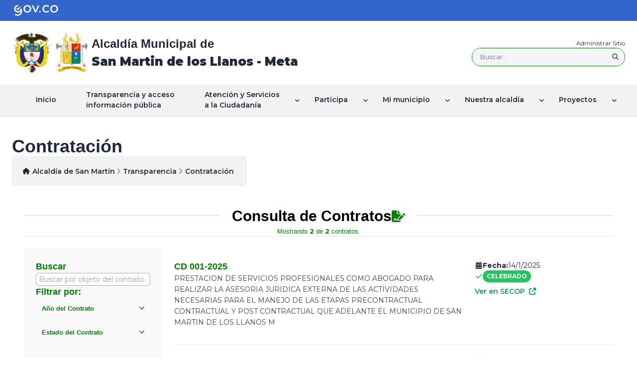

--- FILE ---
content_type: text/html; charset=utf-8
request_url: https://www.sanmartin-meta.gov.co/Transparencia/Paginas/Contratacion.aspx
body_size: 23255
content:

<!DOCTYPE html PUBLIC "-//W3C//DTD XHTML 1.0 Strict//ES" "http://www.w3.org/TR/xhtml1/DTD/xhtml1-strict.dtd">
	<html dir="ltr" lang="es-ES">
		<head><meta name="googlebot" content="index follow" /><meta name="description" content="HTML5 Multipurpose Template, Create a website fast" /><meta name="viewport" content="width=device-width, initial-scale=1.0" /><meta http-equiv="X-UA-Compatible" content="IE=10" /><meta name="GENERATOR" content="Microsoft SharePoint" /><meta http-equiv="Content-type" content="text/html; charset=utf-8" /><meta http-equiv="Expires" content="0" /><meta name="author" content="101" /><meta name="robots" content="index follow" /><meta name="googlebot" content="index follow" /><meta http-equiv="content-type" content="text/html; charset=utf-8" /><meta name="keywords" content="Travel, HTML5, CSS3, Hotel , Multipurpose, Template, Create a Travel website fast" /><meta name="description" content="HTML5 Multipurpose Template, Create a website fast" /><meta name="viewport" content="width=device-width, initial-scale=1.0" />
			
			<!-- Google Tag Manager FASE3-->
			<script>(function(w,d,s,l,i){w[l]=w[l]||[];w[l].push({'gtm.start':
			new Date().getTime(),event:'gtm.js'});var f=d.getElementsByTagName(s)[0],
			j=d.createElement(s),dl=l!='dataLayer'?'&l='+l:'';j.async=true;j.src=
			'https://www.googletagmanager.com/gtm.js?id='+i+dl;f.parentNode.insertBefore(j,f);
			})(window,document,'script','dataLayer','GTM-TKKNMGS');</script>
			<!-- End Google Tag Manager -->
			
			<meta name="msapplication-TileImage" content="/_layouts/15/images/SharePointMetroAppTile.png" /><meta name="msapplication-TileColor" content="#0072C6" /><title>
	Transparencia
</title><link rel="stylesheet" type="text/css" href="/Style%20Library/es-ES/Themable/Core%20Styles/pagelayouts15.css"/>
<link rel="stylesheet" type="text/css" href="/Style%20Library/Buscador/assets/css/style.css"/>
<link rel="stylesheet" type="text/css" href="/Style%20Library/ScreenReaderV3/Assets/styles/style.css"/>
<script type="text/javascript" src="/_layouts/15/init.js?rev=0WPVXXAlL8AI%2BCQOKF%2BLNA%3D%3D"></script>
<script type="text/javascript" src="/ScriptResource.axd?d=caoCEvLGIVvTDfk6Ryk-DFlQoPB0_Z5VOFNETH7PZItqVqyStZJQf_CVauKqgT2SkATI3lfIcE4Q8snZn0CtAttHo8yiawq1Y2LqeRxtkbyxxS4o1b0_B-NQ2itKxARMoVntEDwyI9FhP8z4LyWViVWgNkrLVV1biZT2Q3He-OWPtah8fyZqPbYfEufreSCE0&amp;t=13798092"></script>
<script type="text/javascript" src="/_layouts/15/blank.js?rev=ZaOXZEobVwykPO9g8hq%2F8A%3D%3D"></script>
<script type="text/javascript" src="/ScriptResource.axd?d=G33KNIjofH5dpWNKIaf8FkJCJ9Rhj0mTwunSIUQ_CR9_odiuf8L6aYq9-4cpzacxldX3GGLOHeHvMpoW5q_BLyBq35HpErABggUB_H9qcv5ppaFJ-Lc5-som5KW0y1rhmqSTB_2Uj9G_qDA88yfmCjVWekCvwMss6D6zyiznCpbETUf2pi2th4uhputfucJd0&amp;t=13798092"></script>
<script type="text/javascript">RegisterSod("initstrings.js", "\u002f_layouts\u002f15\u002f3082\u002finitstrings.js?rev=5yF2QHJRKQAfwS09AiglDA\u00253D\u00253D");</script>
<script type="text/javascript">RegisterSod("strings.js", "\u002f_layouts\u002f15\u002f3082\u002fstrings.js?rev=VEkbk5\u00252Bgs7sICSU9IJyCTg\u00253D\u00253D");RegisterSodDep("strings.js", "initstrings.js");</script>
<script type="text/javascript">RegisterSod("sp.init.js", "\u002f_layouts\u002f15\u002fsp.init.js?rev=jvJC3Kl5gbORaLtf7kxULQ\u00253D\u00253D");</script>
<script type="text/javascript">RegisterSod("sp.res.resx", "\u002f_layouts\u002f15\u002fScriptResx.ashx?culture=es\u00252Des\u0026name=SP\u00252ERes\u0026rev=uW9dpuSFH\u00252FU29wSDojmzpQ\u00253D\u00253D");</script>
<script type="text/javascript">RegisterSod("sp.ui.dialog.js", "\u002f_layouts\u002f15\u002fsp.ui.dialog.js?rev=3Oh2QbaaiXSb7ldu2zd6QQ\u00253D\u00253D");RegisterSodDep("sp.ui.dialog.js", "sp.init.js");RegisterSodDep("sp.ui.dialog.js", "sp.res.resx");</script>
<script type="text/javascript">RegisterSod("core.js", "\u002f_layouts\u002f15\u002fcore.js?rev=BoOTONqXW5dYCwvqGhdhCw\u00253D\u00253D");RegisterSodDep("core.js", "strings.js");</script>
<script type="text/javascript">RegisterSod("menu.js", "\u002f_layouts\u002f15\u002fmenu.js?rev=cXv35JACAh0ZCqUwKU592w\u00253D\u00253D");</script>
<script type="text/javascript">RegisterSod("mQuery.js", "\u002f_layouts\u002f15\u002fmquery.js?rev=VYAJYBo5H8I3gVSL3MzD6A\u00253D\u00253D");</script>
<script type="text/javascript">RegisterSod("callout.js", "\u002f_layouts\u002f15\u002fcallout.js?rev=ryx2n4ePkYj1\u00252FALmcsXZfA\u00253D\u00253D");RegisterSodDep("callout.js", "strings.js");RegisterSodDep("callout.js", "mQuery.js");RegisterSodDep("callout.js", "core.js");</script>
<script type="text/javascript">RegisterSod("clienttemplates.js", "\u002f_layouts\u002f15\u002fclienttemplates.js?rev=0z4Tb4hOOcK5wjxH5p1xVg\u00253D\u00253D");RegisterSodDep("clienttemplates.js", "initstrings.js");</script>
<script type="text/javascript">RegisterSod("sharing.js", "\u002f_layouts\u002f15\u002fsharing.js?rev=XxxHIxIIc8BsW9ikVc6dgA\u00253D\u00253D");RegisterSodDep("sharing.js", "strings.js");RegisterSodDep("sharing.js", "mQuery.js");RegisterSodDep("sharing.js", "clienttemplates.js");RegisterSodDep("sharing.js", "core.js");</script>
<script type="text/javascript">RegisterSod("suitelinks.js", "\u002f_layouts\u002f15\u002fsuitelinks.js?rev=REwVU5jSsadDdOZlCx4wpA\u00253D\u00253D");RegisterSodDep("suitelinks.js", "strings.js");RegisterSodDep("suitelinks.js", "core.js");</script>
<script type="text/javascript">RegisterSod("browserScript", "\u002f_layouts\u002f15\u002fie55up.js?rev=ypR\u00252FzpJuE7bcLEAVduzBZA\u00253D\u00253D");RegisterSodDep("browserScript", "strings.js");</script>
<script type="text/javascript">RegisterSod("sp.runtime.js", "\u002f_layouts\u002f15\u002fsp.runtime.js?rev=5f2WkYJoaxlIRdwUeg4WEg\u00253D\u00253D");RegisterSodDep("sp.runtime.js", "sp.res.resx");</script>
<script type="text/javascript">RegisterSod("sp.js", "\u002f_layouts\u002f15\u002fsp.js?rev=yFK17w2Dmvg\u00252F3QQJr\u00252BIVXg\u00253D\u00253D");RegisterSodDep("sp.js", "sp.runtime.js");RegisterSodDep("sp.js", "sp.ui.dialog.js");RegisterSodDep("sp.js", "sp.res.resx");</script>
<script type="text/javascript">RegisterSod("inplview", "\u002f_layouts\u002f15\u002finplview.js?rev=iMf5THfqukSYut7sl9HwUg\u00253D\u00253D");RegisterSodDep("inplview", "strings.js");RegisterSodDep("inplview", "core.js");RegisterSodDep("inplview", "sp.js");</script>
<link type="text/xml" rel="alternate" href="/Transparencia/_vti_bin/spsdisco.aspx" />
    		
	
	
	

    		



<script type="text/javascript" language="javascript">
    var _gaq = _gaq || [];
    _gaq.push(['_setAccount', 'INHERITS']);
    _gaq.push(['_trackPageview']);

    (function () {
        var ga = document.createElement('script'); ga.type = 'text/javascript'; ga.async = true;
        ga.src = ('https:' == document.location.protocol ? 'https://ssl' : 'http://www') + '.google-analytics.com/ga.js';
        var s = document.getElementsByTagName('script')[0]; s.parentNode.insertBefore(ga, s);
    })();
</script>
<link rel="canonical" href="https://www.sanmartin-meta.gov.co:443/Transparencia/Paginas/Contratacion.aspx" />
    		<link rel="shortcut icon" href="/SiteAssets/V3/assets/img/favicon.ico" type="image/vnd.microsoft.icon" id="favicon" /><meta name="msapplication-TileImage" content="/SiteAssets/V3/assets/img/favicon.ico" /><meta name="msapplication-TileColor" content="#0072C6" />


			<!--Font Awesome-->
			<link rel="stylesheet" href="https://cdnjs.cloudflare.com/ajax/libs/font-awesome/6.5.1/css/all.min.css" integrity="sha512-DTOQO9RWCH3ppGqcWaEA1BIZOC6xxalwEsw9c2QQeAIftl+Vegovlnee1c9QX4TctnWMn13TZye+giMm8e2LwA==" crossorigin="anonymous" referrerpolicy="no-referrer" />
			<!--Splide slider-->
			<link rel="stylesheet" href="/SiteAssets/V3/assets/SplideSlider/splide.min.css" />
			<script src="/SiteAssets/V3/assets/SplideSlider/splide.min.js"></script>
			<!--Splide slider-->
			<!--Estilos-->
			<link rel="stylesheet" href="/SiteAssets/V3/assets/css/corev15.css" /><link rel="stylesheet" href="/SiteAssets/V3/assets/css/style.css" /><link rel="stylesheet" href="/SiteAssets/V3/assets/css/nav.css" /><link rel="stylesheet" href="/SiteAssets/V3/assets/css/style-sharepoint.css" /><link rel="stylesheet" href="/Style Library/css/sky-tabs.css" media="all" /><link rel="stylesheet" href="/Style Library/ScriptEncuestas/assets/css/styles.css" /><link rel="stylesheet" href="/Style Library/ScriptEncuestas/assets/css/modal-container-survey.css" /><link rel="stylesheet" href="/Style Library/ScriptEncuestas/assets/css/config-admin-survey.css" />
            <!--Estilos-->

            <!--Tailwind-->
            <script src="/SiteAssets/V3/assets/js/tailwind.js"></script>
            <script src="/SiteAssets/V3/assets/js/tailwind.config.js"></script>
            <!--Tailwind-->

            <!-- Jquery-->
            <script src="https://code.jquery.com/jquery-3.2.1.min.js"></script>
            <script type="text/javascript" src="https://code.jquery.com/jquery-migrate-3.0.1.min.js"></script>
            <!-- Jquery-->

            
            <script type="module" src="/Style Library/Buscador/assets/js/app.js"></script>



            
            
            

            <!-- ScrollTop -->
            <link rel="stylesheet" href="/SiteAssets/V3/ScrollTop/style.css" />

            <script type="module" src="/SiteAssets/V3/ScrollTop/scrollTop.js"></script>
            <!-- ScrollTop -->



        </head>

        <body>
    	
    	<!-- Google Tag Manager (noscript) FASE3-->
		<noscript><iframe src="https://www.googletagmanager.com/ns.html?id=GTM-TKKNMGS"
		height="0" width="0" style="display:none;visibility:hidden"></iframe></noscript>
		<!-- End Google Tag Manager (noscript) -->
    	
			<!-- ===== STARTER: SP IDs / Prefetch SP images / SP Form  =========================================================================== -->
			
			<div id="imgPrefetch" style="display:none">
<img src="/SiteAssets/V3/assets/img/favicon.ico?rev=23" />
<img src="/_layouts/15/images/spcommon.png?rev=23" />
</div>

			<form method="post" action="./Contratacion.aspx" onsubmit="javascript:return WebForm_OnSubmit();" id="aspnetForm">
<div class="aspNetHidden">
<input type="hidden" name="_wpcmWpid" id="_wpcmWpid" value="" />
<input type="hidden" name="wpcmVal" id="wpcmVal" value="" />
<input type="hidden" name="MSOWebPartPage_PostbackSource" id="MSOWebPartPage_PostbackSource" value="" />
<input type="hidden" name="MSOTlPn_SelectedWpId" id="MSOTlPn_SelectedWpId" value="" />
<input type="hidden" name="MSOTlPn_View" id="MSOTlPn_View" value="0" />
<input type="hidden" name="MSOTlPn_ShowSettings" id="MSOTlPn_ShowSettings" value="False" />
<input type="hidden" name="MSOGallery_SelectedLibrary" id="MSOGallery_SelectedLibrary" value="" />
<input type="hidden" name="MSOGallery_FilterString" id="MSOGallery_FilterString" value="" />
<input type="hidden" name="MSOTlPn_Button" id="MSOTlPn_Button" value="none" />
<input type="hidden" name="__EVENTTARGET" id="__EVENTTARGET" value="" />
<input type="hidden" name="__EVENTARGUMENT" id="__EVENTARGUMENT" value="" />
<input type="hidden" name="__REQUESTDIGEST" id="__REQUESTDIGEST" value="noDigest" />
<input type="hidden" name="MSOSPWebPartManager_DisplayModeName" id="MSOSPWebPartManager_DisplayModeName" value="Browse" />
<input type="hidden" name="MSOSPWebPartManager_ExitingDesignMode" id="MSOSPWebPartManager_ExitingDesignMode" value="false" />
<input type="hidden" name="MSOWebPartPage_Shared" id="MSOWebPartPage_Shared" value="" />
<input type="hidden" name="MSOLayout_LayoutChanges" id="MSOLayout_LayoutChanges" value="" />
<input type="hidden" name="MSOLayout_InDesignMode" id="MSOLayout_InDesignMode" value="" />
<input type="hidden" name="_wpSelected" id="_wpSelected" value="" />
<input type="hidden" name="_wzSelected" id="_wzSelected" value="" />
<input type="hidden" name="MSOSPWebPartManager_OldDisplayModeName" id="MSOSPWebPartManager_OldDisplayModeName" value="Browse" />
<input type="hidden" name="MSOSPWebPartManager_StartWebPartEditingName" id="MSOSPWebPartManager_StartWebPartEditingName" value="false" />
<input type="hidden" name="MSOSPWebPartManager_EndWebPartEditing" id="MSOSPWebPartManager_EndWebPartEditing" value="false" />
<input type="hidden" name="__VIEWSTATE" id="__VIEWSTATE" value="/[base64]" />
</div>

<script type="text/javascript">
//<![CDATA[
var theForm = document.forms['aspnetForm'];
if (!theForm) {
    theForm = document.aspnetForm;
}
function __doPostBack(eventTarget, eventArgument) {
    if (!theForm.onsubmit || (theForm.onsubmit() != false)) {
        theForm.__EVENTTARGET.value = eventTarget;
        theForm.__EVENTARGUMENT.value = eventArgument;
        theForm.submit();
    }
}
//]]>
</script>


<script src="/WebResource.axd?d=0YyHiONdkdOW0uKxQI6jKz_0QrQU6EhDEJbf7kNlBnCgQHbXNSyishV0YxV3cl5pAoG83dhBt_FkJGofFAaSsxW4wY--cDOBihZghdqjM3s1&amp;t=638285885964787378" type="text/javascript"></script>


<script type="text/javascript">
//<![CDATA[
var MSOWebPartPageFormName = 'aspnetForm';
var g_presenceEnabled = true;
var g_wsaEnabled = false;
var g_wsaQoSEnabled = false;
var g_wsaQoSDataPoints = [];
var g_wsaLCID = 3082;
var g_wsaListTemplateId = 850;
var g_wsaSiteTemplateId = 'CMSPUBLISHING#0';
var _fV4UI=true;var _spPageContextInfo = {webServerRelativeUrl: "\u002fTransparencia", webAbsoluteUrl: "https:\u002f\u002fwww.sanmartin-meta.gov.co\u002fTransparencia", siteAbsoluteUrl: "https:\u002f\u002fwww.sanmartin-meta.gov.co", serverRequestPath: "\u002fTransparencia\u002fPaginas\u002fContratacion.aspx", layoutsUrl: "_layouts\u002f15", webTitle: "Transparencia", webTemplate: "39", tenantAppVersion: "0", isAppWeb: false, Has2019Era: true, webLogoUrl: "_layouts\u002f15\u002fimages\u002fsiteicon.png", webLanguage: 3082, currentLanguage: 3082, currentUICultureName: "es-ES", currentCultureName: "es-ES", clientServerTimeDelta: new Date("2026-01-27T12:47:20.6936238Z") - new Date(), siteClientTag: "841$$15.0.5545.1000", crossDomainPhotosEnabled:false, webUIVersion:15, webPermMasks:{High:16,Low:200769},pageListId:"{62141baa-2e25-4b5c-82bb-eff9e054377b}",pageItemId:8, pagePersonalizationScope:1, alertsEnabled:false, siteServerRelativeUrl: "\u002f", allowSilverlightPrompt:'True'};var L_Menu_BaseUrl="/Transparencia";
var L_Menu_LCID="3082";
var L_Menu_SiteTheme="null";
document.onreadystatechange=fnRemoveAllStatus; function fnRemoveAllStatus(){removeAllStatus(true)};var _spWebPartComponents = new Object();//]]>
</script>

<script src="/_layouts/15/blank.js?rev=ZaOXZEobVwykPO9g8hq%2F8A%3D%3D" type="text/javascript"></script>
<script type="text/javascript">
//<![CDATA[
if (typeof(DeferWebFormInitCallback) == 'function') DeferWebFormInitCallback();function WebForm_OnSubmit() {
UpdateFormDigest('\u002fTransparencia', 1440000);if (typeof(_spFormOnSubmitWrapper) != 'undefined') {return _spFormOnSubmitWrapper();} else {return true;};
return true;
}
//]]>
</script>

<div class="aspNetHidden">

	<input type="hidden" name="__VIEWSTATEGENERATOR" id="__VIEWSTATEGENERATOR" value="BAB98CB3" />
</div>
			
				<!-- ===== STARTER: SharePoint Reqs this for adding columns ===================================================== -->
				<script type="text/javascript"> var submitHook = function () { return false; }; theForm._spOldSubmit = theForm.submit; theForm.submit = function () { if (!submitHook()) { this._spOldSubmit(); } }; </script>
				
				<!-- ===== STARTER: Web Part Manager  ============================================================================================= -->
						
			
				<!-- ===== STARTER: ScriptManager ===================================================== -->
				<script type="text/javascript">
//<![CDATA[
Sys.WebForms.PageRequestManager._initialize('ctl00$ScriptManager', 'aspnetForm', [], [], [], 90, 'ctl00');
//]]>
</script>

				
				<!-- ===== STARTER: Ribbon Code Starts Here ===================================================== -->
				<div>
	
	<div id="s4-ribbonrow" style="visibility:hidden;display:none"></div>

</div>


				<!-- ===== STARTER: Ribbon Code Ends Here  ======================================================================================== -->
				
				<!-- ===== STARTER: Authentication / Login link hidden for everyone by anonymous users  =========================================== -->
				<span></span>
				
		        
		        
				<div id="s4-workspace">
	  				<div id="s4-bodyContainer">

						<!--Header-->
						<header class="flex flex-col">
							<!-- sec gob  -->
							<section class="bg-gobColor px-6 py-2">
							<figure
								class="lg:container mx-auto flex items-center justify-center lg:justify-start">
								<a href="https://www.gov.co">
								<img src="/SiteAssets/V3/assets/img/logoGov.svg"
									class="w-32 object-contain" alt="Imagen" />
								</a>
							</figure>
							</section>
							<!-- sec gob  -->
							<!-- sec logos and input search -->
							<section
							class="lg:container mx-auto  p-6 flex flex-wrap justify-center lg:justify-between items-center gap-y-6 xl:gap-6">
							<article
								class="flex gap-6 flex-col lg:flex-row items-center justify-center lg:justify-start">
								<section class="flex gap-3">
								<a href="https://www.gov.co/" class="w-20 h-20">
									<img src="/SiteAssets/V3/assets/img/Escudo_de_Colombia v2.svg"
									class="w-full h-full object-contain" alt="Imagen" />
								</a>
								<a href="/" class="w-20 h-20">
									<img src="/SiteAssets/V3/assets/img/EscudoSanMartínMetaV2.svg"
									class="w-full h-full object-contain" alt="Imagen" />
                                </a>
                                </section>
                                <h2 class="text-[1.5rem] font-semibold text-center lg:text-start">Alcaldía Municipal de 
                                    <br>
                                    <strong>San Martin de los Llanos - Meta</strong>
                                </h2>
                            </article>

                                <section class="flex flex-col gap-3 w-full lg:w-1/4">
                                    <a href="/_layouts/15/Authenticate.aspx"
                                        class="headerWeb__aut text-[12px] text-center lg:!text-end hover:underline text-primaryBlue">Administrar
								Sitio</a>
                                    <!-- section input  -->
                                    <article class="flex items-center justify-center" role="article">
                                        <section class="relative w-80 border border-solid border-colorMunicipio rounded-full" id="buscador" role="region">
                                            <button id="search" type="button"
                                                class="w-full py-2 pl-4 pr-12 text-gray-500 border-[0.3rem] border-solid border-primaryColor rounded-full focus:outline-none focus:ring-2 focus:ring-gray-300 bg-gray-100 inline-block text-left"
                                                aria-label="Descripción del botón" role="button">
                                                Buscar...
                                            </button>

                                            <span class="absolute inset-y-0 right-3 flex items-center text-gray-500" id="guardarBoton">
                                                <i class="fas fa-search"></i>
                                            </span>
                                        </section>
                                    </article>

                                    <!-- section input  -->
                                </section>
                            </section>
                            <!-- sec logos and input search -->
                            <!-- nav  -->
                            <section class="header bg-gris px-6 w-full border-b-2 border-mainColor top-0 sticky z-[999]">
                                <nav class="menu lg:container mx-auto">
                                    <div class="head p-3 lg:px-0">
                                        <div class="logo">
                                            <img src="/SiteAssets/V3/assets/img/EscudoSanMartínMetaV2.svg" class="w-8 object-contain" alt="logo" />
                                        </div>
                                        <button type="button" class="close-menu-btn"></button>
                                    </div>
                                    <ul>
                                        <li><a href="/" class="">Inicio</a></li>
                                        <li>
                                            <a href="/Transparencia/Paginas/Transparencia-y-acceso-a-informacion-publica.aspx">Transparencia y acceso
                                                <br />
                                                información pública
                                            </a>
                                        </li>
                                        <li class="dropdown group">
                                            <span href="#" class="transition-all duration-300 cursor-pointer">Atención y Servicios
                                                <br />
                                                a la Ciudadanía</span>
                                            <i class="fas fa-chevron-down transform group-hover:rotate-180 duration-500 group-hover:text-white"></i>

                                            <ul class="sub-menu">
                                                <li><a accesskey="q" href="/Ciudadanos/Paginas/PQRD.aspx">Peticiones, Quejas, Reclamos y Denuncias</a></li>
                                                <li><a href="/Ciudadanos/Paginas/Estado-Tramite.aspx">Estado Tramite</a></li>
                                                <li><a href="/Ciudadanos/Paginas/Tramites-y-Servicios.aspx">Trámites y Servicios</a></li>
                                                <li><a href="/Ciudadanos/Paginas/Pagos-en-Linea.aspx">Pagos en Línea</a></li>
                                                <li><a href="/Ciudadanos/Paginas/Validacion-Licencia-Urbanistica.aspx">Validación de Licencias Urbanísticas</a></li>
                                                <li><a href="/Ciudadanos/Paginas/Servicios-de-Atencion-en-Linea.aspx">Servicio de Atención en Línea</a></li>
                                                <li class="dropdown">
                                                    <a href="#"><span>Trabaja con nosotros</span></a>
                                                    <i class="fas fa-chevron-down"></i>
                                                    <ul class="sub-menu sub-menu-right sub-menu-left-mobile">
                                                        <li><a href="/Ciudadanos/Paginas/Ofertas-Laborales.aspx">Agencia de Gestión y Colocación de Empleo</a></li>
                                                        <li><a href="/Ciudadanos/Paginas/Envie-su-Hoja-de-Vida.aspx?IDRequest=6242">Envíe su Hoja de Vida</a></li>
                                                    </ul>
                                                </li>
                                                <li><a href="/Ciudadanos/Paginas/Notificaciones-a-Terceros.aspx">Notificaciones a Terceros</a></li>
                                                <li><a href="/Ciudadanos/Paginas/notificaciones-tributarias.aspx">Notificaciones Tributarias</a></li>
                                                <li><a href="/Ciudadanos/Paginas/Encuesta.aspx">Encuestas</a></li>
                                                <li><a href="/Ciudadanos/Paginas/Mecanismos-de-Participacion-Ciudadana.aspx">Mecanismo de Participación Ciudadana</a></li>
                                                <li><a href="/Ciudadanos/Paginas/Escribale-al-Alcalde.aspx?IDRequest=6063">Escríbale al Alcalde</a></li>
                                                <li><a href="/Ciudadanos/PortaldeNinos/Paginas/default.aspx">Portal de Niños</a></li>
                                                <li><a href="/Ciudadanos/Paginas/CertificadoResidencia.aspx">Certificados de residencia y/o domicilio</a></li>
                                            </ul>
                                        </li>
                                        <li class="dropdown group">
                                            <span  href="#" class="transition-all duration-300 cursor-pointer">Participa</span>
                                            <i class="fas fa-chevron-down transform group-hover:rotate-180 duration-500 group-hover:text-white"></i>
                                            <ul class="sub-menu">
                                                <li><a href="/Conectividad/Paginas/Participación-en-Linea.aspx">Participación en Línea</a></li>
                                                <li><a href="/Ciudadanos/Paginas/Servicios-de-Atencion-en-Linea.aspx">Servicios de Atención en Línea</a></li>
                                                <li><a href="/Ciudadanos/Paginas/Encuesta.aspx">Encuestas</a></li>
                                                <li><a href="/Conectividad/Paginas/Instancias-de-Participacion-Ciudadana.aspx">Instancias de Participación<br />
                                                    Ciudadana</a></li>
                                                <li><a href="/Conectividad/Paginas/Estadisticas-del-Sitio-Web.aspx">Estadísticas del Sitio Web</a></li>
                                            </ul>
                                        </li>
                                        <li class="dropdown group">
                                            <span class="cursor-pointer" href="#">Mi municipio</span>
                                            <i class="fas fa-chevron-down group-hover:rotate-180 duration-500 group-hover:text-white"></i>
                                            <ul class="sub-menu">
                                                <li><a href="/MiMunicipio/Paginas/Presentacion.aspx">Presentación</a></li>
                                                <li><a accesskey="i" href="/MiMunicipio/Paginas/Información-del-Municipio.aspx">Información del Municipio</a></li>
                                                <li><a href="/MiMunicipio/Paginas/Nuestros-Simbolos.aspx">Nuestros Símbolos</a></li>
                                                <li><a href="/MiMunicipio/Paginas/Pasado,-presente-y-futuro.aspx">Pasado, Presente y Futuro</a></li>
                                                <li class="dropdown">
                                                    <a href="#"><span>Turismo</span></a>
                                                    <i class="fas fa-chevron-down"></i>
                                                    <ul class="sub-menu sub-menu-left sub-menu-left-mobile">
                                                        <li><a href="/MiMunicipio/Paginas/Fiestas-y-celebraciones.aspx">Fiestas y Celebraciones</a></li>
                                                        <li><a href="/MiMunicipio/Paginas/Como-Llegar-al-Municipio.aspx">Cómo llegar al Municipio</a></li>
                                                        <li><a href="/MiMunicipio/Paginas/Vias-de-Comunicacion.aspx">Vías de Comunicación</a></li>
                                                        <li><a href="/MiMunicipio/Paginas/Sitios-de-Interés.aspx">Sitios de Interés</a></li>
                                                        <li><a href="/MiMunicipio/Paginas/Directorio-Turistico.aspx">Directorio Turístico</a></li>
                                                    </ul>
                                                </li>
                                                <li><a href="/MiMunicipio/Paginas/Economia.aspx">Economía</a></li>
                                                <li><a href="/MiMunicipio/Paginas/Ecologia.aspx">Ecología</a></li>
                                                <li class="dropdown">
                                                    <a href="#"><span>Galerías</span></a>
                                                    <i class="fas fa-chevron-down"></i>
                                                    <ul class="sub-menu sub-menu-left sub-menu-left-mobile">
                                                        <li><a href="/MiMunicipio/Paginas/Galeria-de-Imagenes.aspx">Galería de Imágenes</a></li>
                                                        <li><a href="/MiMunicipio/Paginas/Galeria-de-Mapas.aspx">Galería de Mapas</a></li>
                                                        <li><a href="/MiMunicipio/Paginas/Galeria-de-Videos.aspx">Galería de Videos</a></li>
                                                        <li><a href="/MiMunicipio/Paginas/Galeria-de-Audios.aspx">Galería de Audios</a></li>
                                                    </ul>
                                                </li>
                                                <li><a href="/MiMunicipio/Paginas/Calendario-de-Eventos.aspx">Calendario de Eventos</a></li>
                                            </ul>
                                        </li>
                                        <li class="dropdown group">
                                            <span class="cursor-pointer" href="#">Nuestra alcaldía</span>
                                            <i class="fas fa-chevron-down group-hover:rotate-180 duration-500 group-hover:text-white"></i>
                                            <ul class="sub-menu">
                                                <li><a href="/NuestraAlcaldia/Paginas/Mision-y-Vision.aspx">Misión Visión</a></li>
                                                <li><a href="/NuestraAlcaldia/Paginas/Objetivos-y-Funciones.aspx">Objetivos y Funciones</a></li>
                                                <li><a href="/NuestraAlcaldia/Paginas/Organigrama.aspx">Organigrama</a></li>
                                                <li class="dropdown">
                                                    <a href="#"><span>Directorios</span></a>
                                                    <i class="fas fa-chevron-down"></i>
                                                    <ul class="sub-menu sub-menu-left sub-menu-left-mobile">
                                                        <li><a href="/NuestraAlcaldia/Paginas/Directorio-de-Dependencias.aspx">Directorio de Dependencias</a></li>
                                                        <li><a href="/NuestraAlcaldia/Paginas/Entidades-Descentralizadas.aspx">Entidades Descentralizadas</a></li>
                                                        <li><a href="/NuestraAlcaldia/Paginas/Directorio-de-gremiaciones.aspx">Directorio de Agremiaciones</a></li>
                                                    </ul>
                                                </li>
                                                <li class="dropdown">
                                                    <a href="#"><span>Órganos de Control</span></a>
                                                    <i class="fas fa-chevron-down"></i>
                                                    <ul class="sub-menu sub-menu-left sub-menu-left-mobile">
                                                        <li><a href="/NuestraAlcaldia/Paginas/Personeria.aspx">Personería</a></li>
                                                        <li><a href="/NuestraAlcaldia/Paginas/Contraloria.aspx">Contraloría</a></li>
                                                        <li><a href="/NuestraAlcaldia/Paginas/Procuraduria.aspx">Procuraduría</a></li>
                                                        <li><a href="/NuestraAlcaldia/Paginas/Control-Interno.aspx">Control Interno</a></li>
                                                        <li><a href="/NuestraAlcaldia/Paginas/Concejo-Municipal.aspx">Concejo Municipal</a></li>
                                                    </ul>
                                                </li>
                                                <li><a href="/NuestraAlcaldia/Paginas/Directivos-y-funcionarios.aspx">Nuestros Directivos y<br />
                                                    Funcionarios</a></li>
                                                <li><a accesskey="n" href="/NuestraAlcaldia/SalaDePrensa/Paginas/default.aspx">Sala de prensa</a></li>
                                                <li><a href="/NuestraAlcaldia/Paginas/Objetivos-de-Desarrollo-Sostenible.aspx">Objetivos de Desarrollo<br />
                                                    Sostenible</a></li>
                                            </ul>
                                        </li>
                                        <li class="dropdown group">
                                            <span class="cursor-pointer" href="#">Proyectos</span>
                                            <i class="fas fa-chevron-down group-hover:rotate-180 duration-500 group-hover:text-white"></i>
                                            <ul class="sub-menu">
                                                <li><a href="/Proyectos/Paginas/Proyectos-vigentes.aspx">Proyectos Vigentes</a></li>
                                                <li><a href="/Proyectos/Paginas/Portal-Unico-de-Contratacion.aspx">Portal Único de Contratación</a></li>
                                            </ul>
                                        </li>
                                    </ul>
                                </nav>
                                <section class="container py-2 lg:py-0">
                                    <div class="header-right">
                                        <button type="button" class="open-menu-btn">
                                            <span class="line line-1"></span>
                                            <span class="line line-2"></span>
                                            <span class="line line-3"></span>
                                        </button>
                                    </div>
                                </section>
                            </section>
					
							<!-- nav  -->
						</header>
						<!--Header-->

						<main>
							
	<script type="text/javascript">
		$(document).ready(function() {
			LoadCabezote();
			LoadCabezoteMenu();
		});
	</script>

<div class="px-6 my-10 min-h-[50vh] w-full">
    <div class="lg:container mx-auto flex flex-col gap-6">
      <section class="flex flex-col gap-6">

	  
        
<h2 class="text-lg lg:text-4xl font-bold text-primaryColor" id="titleNoticias">
              Contratación
            </h2>

          

        
      
        
 <article
          class="flex px-5 py-3 border border-gray-200 rounded-lg bg-gris items-center gap-2 w-auto md:self-start"
        >
          <i class="fas fa-home text-primaryColor"></i>
          <span
            class="text-[14px] font-semibold transition-all duration-300 text-primaryColor p-[5px]"
          >

            <span HideInteriorRootNodes="true" SiteMapProviders="SPSiteMapProvider,SPXmlContentMapProvider"><span><a title="Inicio" class="crumb" href="/Paginas/Inicio.aspx">Alcald&#237;a de San Mart&#237;n</a></span><span class="crumb-sep-with-image"></span><span><a class="crumb" href="/Transparencia/Paginas/Transparencia-y-acceso-a-informacion-publica.aspx">Transparencia</a></span><span class="crumb-sep-with-image"></span><span class="active">Contrataci&#243;n</span></span>

          </span>

        </article>
        

           
      </section><div class="ms-webpart-zone ms-fullWidth">
	<div id="MSOZoneCell_WebPartWPQ2" class="s4-wpcell-plain ms-webpartzone-cell ms-webpart-cell-vertical ms-fullWidth ">
		<div class="ms-webpart-chrome ms-webpart-chrome-vertical ms-webpart-chrome-fullWidth ">
			<div WebPartID="a81319ff-4aee-4878-8715-c6b2a023977b" HasPers="false" id="WebPartWPQ2" width="100%" class="ms-WPBody " allowDelete="false" style="" ><div class="ms-rtestate-field"><!DOCTYPE html>
<html lang="es">

<head>
    <meta charset="UTF-8">
    <meta name="viewport" content="width=device-width, initial-scale=1.0">
    <title>Vista de Contratos</title>
    <!-- Se utiliza Tailwind CSS. -->
    <script src="https://cdn.tailwindcss.com"></script>
    <!-- Se importa la librería de íconos de Font Awesome. -->
    <link rel="stylesheet" href="https://cdnjs.cloudflare.com/ajax/libs/font-awesome/6.5.1/css/all.min.css">
    <style>
        body {
            font-family: system-ui, -apple-system, BlinkMacSystemFont, 'Segoe UI', Roboto, Oxygen, Ubuntu, Cantarell, 'Open Sans', 'Helvetica Neue', sans-serif;
        }

        .bg-clearTramite {
            background-color: #f9f9f9;
        }

        .text-colorMunicipio {
            color: #008000 !important;
        }

        .bg-colorMunicipio {
            background-color: #008000;
        }

        .border-colorMunicipio {
            border-color: #008000;
        }

        .hover\:bg-darkColor:hover {
            background-color: #006400;
            /* Un verde más oscuro para el hover */
        }

        .loader {
            border: 4px solid #f3f3f3;
            border-top: 4px solid #008000;
            border-radius: 50%;
            width: 40px;
            height: 40px;
            animation: spin 1s linear infinite;
        }

        @keyframes spin {
            0% {
                transform: rotate(0deg);
            }

            100% {
                transform: rotate(360deg);
            }
        }

        .filter-header:hover {
            background-color: #008000 !important;
            color: white !important;
        }

        .filter-header:hover * {
            color: white !important;
        }

        .filter-item:hover {
            background-color: #e9ecef !important;
        }
    </style>
</head>

<body class="bg-white text-gray-800">

    <main class="my-6 px-6 transform mb-20 items-center mt-10">
        <section class="lg:container mx-auto flex justify-center items-center h-full flex flex-col gap-y-10">
            <article class="flex items-center justify-center gap-3 relative w-full">
                <h2 class="text-2xl md:text-3xl font-bold !text-black">
                    <span
                        class="before:absolute before:content-[''] md:before:w-1/4 xl:before:w-1/3 before:h-[1px] before:bg-gray-300 before:left-0 before:top-[1.2rem]"></span>
                    Consulta de Contratos
                    <span
                        class="after:absolute after:content-[''] md:after:w-1/4 xl:after:w-1/3 after:h-[1px] after:bg-gray-300 after:right-0 after:top-[1.2rem]"></span>
                </h2>
                <i class="fa-solid fa-file-signature text-colorMunicipio text-2xl"></i>
            </article>

            <h2 class="text-md text-colorMunicipio text-center" id="textContracts">
                Cantidad de contratos:
            </h2>

            <article class="grid gap-y-6 xl:gap-6 grid-cols-1 xl:grid-cols-4 border-t pt-6 w-full">
                <!-- SECCIÓN DE FILTROS -->
                <div class="col-span-1 flex flex-col gap-6 p-6 bg-clearTramite rounded-lg">
                    <article class="flex flex-col gap-4">
                        <section class="flex justify-between items-center">
                            <h3 class="text-lg font-bold text-colorMunicipio">Buscar</h3>
                            <button type="button"
                                class="flex gap-2 items-center bg-red-600 text-white px-3 py-1 rounded-md hover:bg-red-700 transition-all duration-300 hidden"
                                id="btnClearFilters">
                                <h3 class="text-sm font-semibold">Limpiar</h3>
                                <i class="fas fa-trash-alt text-xs"></i>
                            </button>
                        </section>
                        <article class="relative h-auto w-full">
                            <input id="txtFilterContracts" type="text" placeholder="Buscar por objeto del contrato..."
                                class="text-sm border border-colorMunicipio w-full rounded-md py-2 px-3 outline-none focus:shadow-md transition duration-300">
                        </article>
                    </article>
                    <article class="flex flex-col gap-3">
                        <h3 class="text-lg font-bold text-colorMunicipio">Filtrar por:</h3>
                        <section class="flex flex-col">
                            <!-- Filtro por Año -->
                            <div
                                class="filter-section flex flex-col cursor-pointer overflow-y-hidden max-h-12 transition-all duration-500">
                                <div
                                    class="filter-header flex items-center justify-between gap-3 py-3 px-3 rounded-md group">
                                    <h3 class="text-md font-semibold text-colorMunicipio">Año del Contrato</h3>
                                    <i
                                        class="fa-solid fa-angle-down transform transition-all duration-500 iconDown text-colorMunicipio"></i>
                                </div>
                                <div class="filter-options flex flex-col px-3" id="filterYear">
                                    <!-- Los años se pintarán aquí dinámicamente -->
                                </div>
                            </div>
                            <!-- Filtro por Estado -->
                            <div
                                class="filter-section flex flex-col cursor-pointer overflow-y-hidden max-h-12 transition-all duration-500">
                                <div
                                    class="filter-header flex items-center justify-between gap-3 py-3 px-3 rounded-md group">
                                    <h3 class="text-md font-semibold text-colorMunicipio">Estado del Contrato</h3>
                                    <i
                                        class="fa-solid fa-angle-down transform transition-all duration-500 iconDown text-colorMunicipio"></i>
                                </div>
                                <div class="filter-options flex flex-col px-3">
                                    <a href="#" class="filter-item p-2 rounded-md" data-filter-type="status"
                                        data-filter-value="Todos">Todos</a>
                                    <a href="#" class="filter-item p-2 rounded-md" data-filter-type="status"
                                        data-filter-value="CELEBRADO">Celebrado</a>
                                    <a href="#" class="filter-item p-2 rounded-md" data-filter-type="status"
                                        data-filter-value="LIQUIDADO">Liquidado</a>
                                </div>
                            </div>
                        </section>
                    </article>
                </div>

                <!-- SECCIÓN DE CONTRATOS -->
                <div class="col-span-3 flex flex-col gap-6">
                    <article class="flex flex-col min-h-[600px]" id="secContracts">
                        <!-- Los contratos se pintarán aquí -->
                    </article>
                    <!-- Paginador -->
                    <section class="w-full justify-center items-center flex gap-3" id="paginator">
                        <button type="button"
                            class="bg-colorMunicipio hover:bg-darkColor transition-all duration-500 p-2 rounded-full text-white flex items-center justify-center w-8 h-8"
                            id="btnPrev">
                            <i class="fa-solid fa-chevron-left text-xs"></i>
                        </button>
                        <span class="page-number text-sm font-semibold">1</span>
                        <button type="button"
                            class="bg-colorMunicipio hover:bg-darkColor transition-all duration-500 p-2 rounded-full text-white flex items-center justify-center w-8 h-8"
                            id="btnNext">
                            <i class="fa-solid fa-chevron-right text-xs"></i>
                        </button>
                    </section>
                </div>
            </article>
        </section>
    </main>

    <script type="module">
        //======================================================================
        // 1. CONFIGURACIÓN PRINCIPAL
        //======================================================================

        function getSiteUrl() {
            if (typeof _spPageContextInfo !== 'undefined' && _spPageContextInfo !== null) {
                return _spPageContextInfo.siteAbsoluteUrl;
            } else {
                const errorMsg = "Error Crítico: La variable de SharePoint '_spPageContextInfo' no está disponible. El código no puede ejecutarse. Asegúrate de que estás en una página clásica de SharePoint o que el script se carga correctamente.";
                console.error(errorMsg);
                const contractsSection = document.getElementById('secContracts');
                if (contractsSection) {
                    contractsSection.innerHTML = `<div class="text-red-600 bg-red-100 p-4 rounded-lg">${errorMsg}</div>`;
                }
                return null;
            }
        }

        const config = {
            siteUrl: getSiteUrl(),
            listName: "Contratos",
            fields: {
                id: "ID",
                title: "cfph",             // Objeto del Contrato
                contractNumber: "iy5z",    // Numero de Contrato
                startDate: "ugud",         // Fecha
                status: "ua6r",            // Estado
                documentLink: "secop_link" // Link
            },
            itemsPerPage: 5
        };

        //======================================================================
        // 2. LÓGICA PARA OBTENER Y PROCESAR DATOS
        //======================================================================
        let allContracts = [];
        let currentlyDisplayedContracts = [];
        let allYears = new Set();

        async function getSharePointData() {
            if (!config.siteUrl) return [];

            const selectFields = Object.values(config.fields).join(",");
            const apiUrl = `${config.siteUrl}/_api/web/lists/getbytitle('${config.listName}')/items?$select=${selectFields}&$top=5000`;

            try {
                const response = await fetch(apiUrl, { headers: { "Accept": "application/json;odata=verbose" } });
                if (!response.ok) throw new Error(`Error de SharePoint: ${response.statusText}`);
                const data = await response.json();
                return formatData(data.d.results);
            } catch (error) {
                console.error("Error obteniendo datos de SharePoint:", error);
                document.getElementById('secContracts').innerHTML = `<p class="text-red-500 text-center col-span-full">Error al cargar los contratos. Revisa la configuración (nombre de la lista: '${config.listName}') y los permisos.</p>`;
                return [];
            }
        }

        function formatData(items) {
            allYears.clear();
            return items.map(item => {
                const startDate = item[config.fields.startDate] ? new Date(item[config.fields.startDate]) : null;
                if (startDate) {
                    allYears.add(startDate.getFullYear());
                }

                const docLink = item[config.fields.documentLink] ? item[config.fields.documentLink].Url : '#';

                return {
                    id: item[config.fields.id],
                    title: item[config.fields.title] || "Sin objeto",
                    contractNumber: item[config.fields.contractNumber] || "No especificado",
                    startDate: startDate ? startDate.toLocaleDateString('es-CO') : "No especificada",
                    year: startDate ? startDate.getFullYear() : null,
                    status: item[config.fields.status] || "No especificado",
                    url: docLink
                };
            });
        }

        //======================================================================
        // 3. LÓGICA PARA PINTAR EN PANTALLA
        //======================================================================
        const contractsSection = document.getElementById('secContracts');
        const paginator = document.getElementById('paginator');
        const textContracts = document.getElementById('textContracts');

        function paintContracts(contracts) {
            contractsSection.innerHTML = '';
            if (contracts.length === 0) {
                contractsSection.innerHTML = `<div class="text-center p-10 bg-white rounded-lg border w-full">
                <i class="fas fa-search-minus fa-3x text-yellow-500"></i>
                <p class="mt-4 text-lg font-semibold">No se encontraron contratos</p>
                <p class="text-gray-500">Intenta con otros filtros o términos de búsqueda.</p>
            </div>`;
                return;
            }

            contracts.forEach(contract => {
                const statusInfo = getStatusInfo(contract.status);
                contractsSection.innerHTML += `
                <section class="grid grid-cols-1 lg:grid-cols-3 gap-x-6 gap-y-4 border-b py-6">
                    <div class="col-span-2 flex flex-col gap-2">
                        <h3 class="font-bold text-lg text-colorMunicipio">${contract.contractNumber}</h3>
                        <p class="text-sm text-gray-700">${contract.title}</p>
                    </div>
                    <div class="flex flex-col gap-3 text-sm">
                        <span class="flex gap-3 items-center"><i class="fa-solid fa-calendar-alt w-4 text-center"></i><strong>Fecha:</strong> ${contract.startDate}</span>
                        <span class="flex gap-3 items-center">
                            <i class="fa-solid ${statusInfo.icon} w-4 text-center ${statusInfo.color}"></i>
                            <span class="px-2 py-1 text-xs font-bold text-white rounded-full ${statusInfo.bg}">${contract.status}</span>
                        </span>
                         <a href="${contract.url}" target="_blank" class="text-sm font-semibold text-green-600 hover:underline mt-2">
                            Ver en SECOP <i class="fas fa-external-link-alt ml-1"></i>
                        </a>
                    </div>
                </section>`;
            });
        }

        function getStatusInfo(status) {
            switch (status) {
                case 'CELEBRADO': return { icon: 'fa-check', color: 'text-green-500', bg: 'bg-green-500' };
                case 'LIQUIDADO': return { icon: 'fa-gavel', color: 'text-gray-600', bg: 'bg-gray-600' };
                default: return { icon: 'fa-question-circle', color: 'text-yellow-500', bg: 'bg-yellow-500' };
            }
        }

        function paintFilters() {
            const filterYearContainer = document.getElementById('filterYear');
            filterYearContainer.innerHTML = '<a href="#" class="filter-item p-2 rounded-md" data-filter-type="year" data-filter-value="Todos">Todos</a>';
            const sortedYears = Array.from(allYears).sort((a, b) => b - a);
            sortedYears.forEach(year => {
                filterYearContainer.innerHTML += `<a href="#" class="filter-item p-2 rounded-md" data-filter-type="year" data-filter-value="${year}">${year}</a>`;
            });
        }

        function updateContractsCount(count, total) {
            textContracts.innerHTML = `Mostrando <span class="font-bold">${count}</span> de <span class="font-bold">${total}</span> contratos.`;
        }

        //======================================================================
        // 4. LÓGICA DE FILTROS Y PAGINACIÓN (CORREGIDA)
        //======================================================================
        const searchInput = document.getElementById('txtFilterContracts');
        const btnClearFilters = document.getElementById('btnClearFilters');

        let currentPage = 1;
        let currentFilters = {
            search: '',
            year: 'Todos',
            status: 'Todos'
        };

        function applyFilters() {
            currentlyDisplayedContracts = allContracts.filter(contract => {
                const searchMatch = (contract.title.toLowerCase().includes(currentFilters.search) || contract.contractNumber.toLowerCase().includes(currentFilters.search));
                const yearMatch = (currentFilters.year === 'Todos' || contract.year == currentFilters.year);
                const statusMatch = (currentFilters.status === 'Todos' || contract.status === currentFilters.status);
                return searchMatch && yearMatch && statusMatch;
            });

            currentPage = 1;
            renderPage();
        }

        function renderPage() {
            if (currentlyDisplayedContracts.length === 0) {
                paginator.style.display = 'none';
                paintContracts([]);
            } else {
                paginator.style.display = 'flex';
            }

            const startIndex = (currentPage - 1) * config.itemsPerPage;
            const endIndex = startIndex + config.itemsPerPage;
            const pageItems = currentlyDisplayedContracts.slice(startIndex, endIndex);

            paintContracts(pageItems);
            updateContractsCount(currentlyDisplayedContracts.length, allContracts.length);
            updatePaginator();
        }

        function updatePaginator() {
            const totalPages = Math.ceil(currentlyDisplayedContracts.length / config.itemsPerPage);
            document.querySelector('.page-number').textContent = currentPage;
            document.getElementById('btnPrev').disabled = currentPage === 1;
            document.getElementById('btnNext').disabled = currentPage === totalPages || totalPages === 0;
        }

        function addFilterEventListeners() {
            document.querySelectorAll('.filter-item').forEach(item => {
                item.addEventListener('click', (e) => {
                    e.preventDefault();
                    const type = e.target.dataset.filterType;
                    const value = e.target.dataset.filterValue;
                    currentFilters[type] = value;
                    applyFilters();
                    btnClearFilters.classList.remove('hidden');
                });
            });
        }

        // Event Listeners
        searchInput.addEventListener('keyup', (e) => {
            currentFilters.search = e.target.value.toLowerCase();
            applyFilters();
            btnClearFilters.classList.remove('hidden');
        });

        btnClearFilters.addEventListener('click', (e) => {
            e.preventDefault();
            currentFilters = { search: '', year: 'Todos', status: 'Todos' };
            searchInput.value = '';
            applyFilters();
            btnClearFilters.classList.add('hidden');
        });

        document.getElementById('btnPrev').addEventListener('click', (e) => {
            e.preventDefault();
            if (currentPage > 1) {
                currentPage--;
                renderPage();
            }
        });

        document.getElementById('btnNext').addEventListener('click', (e) => {
            e.preventDefault();
            const totalPages = Math.ceil(currentlyDisplayedContracts.length / config.itemsPerPage);
            if (currentPage < totalPages) {
                currentPage++;
                renderPage();
            }
        });

        document.querySelectorAll('.filter-header').forEach(header => {
            header.addEventListener('click', () => {
                const section = header.closest('.filter-section');
                const icon = header.querySelector('.iconDown');
                section.classList.toggle('max-h-12');
                section.classList.toggle('max-h-[500px]');
                icon.classList.toggle('rotate-180');
            });
        });

        //======================================================================
        // 5. FUNCIÓN PRINCIPAL DE INICIO
        //======================================================================
        async function main() {
            if (!config.siteUrl) {
                return;
            }

            contractsSection.innerHTML = `<div class="text-center p-10 w-full"><div class="loader mx-auto"></div><p class="mt-4">Cargando contratos...</p></div>`;
            allContracts = await getSharePointData();
            currentlyDisplayedContracts = allContracts;
            paintFilters();
            addFilterEventListeners();
            renderPage();
        }

        document.addEventListener('DOMContentLoaded', main);

    </script>

</body>

</html></div><div class="ms-clear"></div></div>
		</div><div class="ms-PartSpacingVertical"></div>
	</div><div id="MSOZoneCell_WebPartWPQ1" class="s4-wpcell-plain ms-webpartzone-cell ms-webpart-cell-vertical ms-fullWidth ">
		<div class="ms-webpart-chrome ms-webpart-chrome-vertical ms-webpart-chrome-fullWidth ">
			<div class="ms-webpart-chrome-title" id="WebPartWPQ1_ChromeTitle">
				<span title="INFORMACIÓN SOBRE CONTRATOS - Permite a los autores escribir contenido de texto enriquecido." id="WebPartTitleWPQ1" class="js-webpart-titleCell"><h2 style="text-align:justify;" class="ms-webpart-titleText"><nobr><span>INFORMACIÓN SOBRE CONTRATOS</span><span id="WebPartCaptionWPQ1"></span></nobr></h2></span>
			</div><div WebPartID="2d3103b5-2e57-4775-8e3c-cd024994280d" HasPers="false" id="WebPartWPQ1" width="100%" class="ms-WPBody ms-wpContentDivSpace " allowDelete="false" style="" ><div class="ms-rtestate-field"><span style="font-size: 15px;">​Aqui estan los contratos actualizados al año 2024 y 2025. Si desea descargar el documento de la información de los contratos del año 2024, puede hacer clic en el siguiente vinculo (enlace):</span><div><span style="font-size: 15px;"><br/></span><div><img class="ms-asset-icon ms-rtePosition-1" src="/_layouts/15/images/icxlsx.png" alt="" style="--tw-border-spacing-x: 0; --tw-border-spacing-y: 0; --tw-translate-x: 0; --tw-translate-y: 0; --tw-rotate: 0; --tw-skew-x: 0; --tw-skew-y: 0; --tw-scale-x: 1; --tw-scale-y: 1; --tw-pan-x: ; --tw-pan-y: ; --tw-pinch-zoom: ; --tw-scroll-snap-strictness: proximity; --tw-gradient-from-position: ; --tw-gradient-via-position: ; --tw-gradient-to-position: ; --tw-ordinal: ; --tw-slashed-zero: ; --tw-numeric-figure: ; --tw-numeric-spacing: ; --tw-numeric-fraction: ; --tw-ring-inset: ; --tw-ring-offset-width: 0px; --tw-ring-offset-color: #fff; --tw-ring-color: rgb(59 130 246 / 0.5); --tw-ring-offset-shadow: 0 0 #0000; --tw-ring-shadow: 0 0 #0000; --tw-shadow: 0 0 #0000; --tw-shadow-colored: 0 0 #0000; --tw-blur: ; --tw-brightness: ; --tw-contrast: ; --tw-grayscale: ; --tw-hue-rotate: ; --tw-invert: ; --tw-saturate: ; --tw-sepia: ; --tw-drop-shadow: ; --tw-backdrop-blur: ; --tw-backdrop-brightness: ; --tw-backdrop-contrast: ; --tw-backdrop-grayscale: ; --tw-backdrop-hue-rotate: ; --tw-backdrop-invert: ; --tw-backdrop-opacity: ; --tw-backdrop-saturate: ; --tw-backdrop-sepia: ; margin: 5px;"/><a href="/Transparencia/Documents/INFORME-CONTRATACION-VIGENCIA-2024.xlsx" style="--tw-scale-x: 1; --tw-scale-y: 1; --tw-pan-x: ; --tw-pan-y: ; --tw-pinch-zoom: ; --tw-scroll-snap-strictness: proximity; --tw-gradient-from-position: ; --tw-gradient-via-position: ; --tw-gradient-to-position: ; --tw-ordinal: ; --tw-slashed-zero: ; --tw-numeric-figure: ; --tw-numeric-spacing: ; --tw-numeric-fraction: ; --tw-ring-inset: ; --tw-ring-offset-width: 0px; --tw-ring-offset-color: #fff; --tw-ring-color: rgb(59 130 246 / 0.5); --tw-ring-offset-shadow: 0 0 #0000; --tw-ring-shadow: 0 0 #0000; --tw-shadow: 0 0 #0000; --tw-shadow-colored: 0 0 #0000; --tw-blur: ; --tw-brightness: ; --tw-contrast: ; --tw-grayscale: ; --tw-hue-rotate: ; --tw-invert: ; --tw-saturate: ; --tw-sepia: ; --tw-drop-shadow: ; --tw-backdrop-blur: ; --tw-backdrop-brightness: ; --tw-backdrop-contrast: ; --tw-backdrop-grayscale: ; --tw-backdrop-hue-rotate: ; --tw-backdrop-invert: ; --tw-backdrop-opacity: ; --tw-backdrop-saturate: ; --tw-backdrop-sepia: ;"><span class="ms-rteThemeForeColor-5-4" style="text-decoration-style: solid; text-decoration-color: #005594;">INFORME-CONTRATACION-VIGENCIA-2024.xlsx</span></a></div><div><br/></div><div><img class="ms-asset-icon ms-rtePosition-4" src="/_layouts/15/images/icxlsx.png" alt=""/><a href="/Transparencia/Contratacion/INFORME-CONTRATOS-ENERO-ABRIL-2025.xlsx"><span class="ms-rteForeColor-8" style="text-decoration: none solid #0000ff;">INFORME-CONTRATOS-ENERO-ABRIL-2025.xlsx</span></a><br/></div></div></div><div class="ms-clear"></div></div>
		</div>
	</div>
</div></div>

  
  </div>


<div style='display:none' id='hidZone'><menu class="ms-hide">
	<ie:menuitem id="MSOMenu_Help" iconsrc="/_layouts/15/images/HelpIcon.gif" onmenuclick="MSOWebPartPage_SetNewWindowLocation(MenuWebPart.getAttribute(&#39;helpLink&#39;), MenuWebPart.getAttribute(&#39;helpMode&#39;))" text="Ayuda" type="option" style="display:none">

	</ie:menuitem>
</menu></div>
					    </main>

                          <!-- footer  -->
                          <footer class="flex flex-col mt-40">
                              <!-- sec info  -->
                              <section class="bg-colorMunicipio px-6 flex flex-col gap-6">
                                  <!-- info alcaldia  -->
                                  <article
                                      class="lg:container mx-auto bg-white border rounded-md transform translate-y-[-60px] lg:translate-y-[-2rem] px-10 py-10 lg:py-20 shadow-md grid grid-cols-1 lg:grid-cols-3 gap-6 lg:gap-6 w-full lg:w-[90%]">
                                      <!-- sec 1 información alcaldía -->
                                      <div
                                          class="col-span-1 lg:col-span-2 flex flex-col gap-4 order-2 lg:order-1">
                                          <!-- titulo  -->
                                          <h2 class="text-blueTitle font-semibold text-lg">Alcaldía Municipal San Martin de los Llanos - Meta
                                          </h2>
                                          <!-- información  -->
                                          <article class="flex flex-col gap-3 text-[0.9rem]">
                                              <p class="font-normal">
                                                  Carrera 5 N° 4 - 75, Barrio Fundadores, San Martín de los Llanos - Meta
                                              </p>
                                              <p class="font-normal">Código Postal: 250230</p>
                                              <p class="font-normal">
                                                  Lunes a jueves de 7:30 a.m. a 12:30 p.m. y de 2:00 p.m. a 6:00 p.m. - Viernes de 7:30 a.m. a 12: 30 p.m. y de 2:00 p.m. a 5: 00 p.m.
                                              </p>
                                              <p class="font-normal">Teléfono conmutador: (+57) 3142952746</p>
                                              <p class="font-normal">Línea Anticorrupción: (+57) 018000919748</p>
                                              <p class="font-normal">Línea de servicio a la ciudadanía: (+57) 3142952746</p>
                                              <p class="font-normal">
                                                  Correo institucional:
									<a
                                        href="mailto:contactenos@sanmartin-meta.gov.co"
                                        class="underline font-semibold text-blueTitle">contactenos@sanmartin-meta.gov.co</a>
                                              </p>
                                              <p class="font-normal">
                                                  <a
                                                      href="mailto:contactenos@sanmartin-meta.gov.co"
                                                      class="underline text-blueTitle font-semibold">Notificaciones Judiciales</a>
                                              </p>
                                          </article>
                                      </div>

                                      <!-- sec 2 logos alcaldia  -->
                                      <div class="col-span-1 flex gap-3 justify-center order-1 lg:order-2">
                                          <img
                                              src="/SiteAssets/V3/assets/img/Escudo_de_Colombia v2.svg"
                                              alt="Escudo de la república de Colombia"
                                              class="w-14 h-14 lg:w-[6rem] lg:h-[8rem] object-contain" />
                                          <img
                                              src="/SiteAssets/V3/assets/img/EscudoSanMartínMetaV2.svg"
                                              alt="Escudo del municipio de Alcaldía de San Martin"
                                              class="w-14 h-14 lg:w-[10rem] lg:h-[8rem] object-contain" />
                                      </div>
                                      <!-- sec 3 redes alcaldia -->
                                      <div
                                          class="grid grid-cols-1 lg:grid-cols-2 col-span-1 lg:col-span-2 order-3 gap-6">
                                          <div class="flex gap-3 items-center">
                                              <span
                                                  class="bg-colorMunicipio text-white rounded-full flex justify-center items-center p-2 lg:p-3">
                                                  <i class="fab fa-facebook facebook-icon"></i></span>
                                              <a
                                                  href="https://www.facebook.com/alcaldiasanmartindelosllanos"
                                                  target="_blank"
                                                  class="hover:underline text-blueTitle font-semibold">@alcaldiadeSanMartin</a>
                                          </div>

                                          <div class="flex gap-3 items-center">
                                              <span
                                                  class="bg-colorMunicipio text-white rounded-full flex justify-center items-center p-2 lg:p-3">
                                                  <i class="fab fa-twitter facebook-icon"></i></span>
                                              <a
                                                  href="https://x.com/SanMartin_Meta"
                                                  target="_blank"
                                                  class="hover:underline text-blueTitle font-semibold">@SanMartin_Meta</a>
                                          </div>
                                          <div class="flex gap-3 items-center">
                                              <span
                                                  class="bg-colorMunicipio text-white rounded-full flex justify-center items-center p-2 lg:p-3">
                                                  <i class="fab fa-youtube facebook-icon"></i></span>
                                              <a
                                                  href="https://www.youtube.com/@alcaldiasanmartinmerecemas1004/videos"
                                                  target="_blank"
                                                  class="hover:underline text-blueTitle font-semibold">@alcaldiadeSanMartin</a>
                                          </div>
                                      </div>

                                      <!-- sec 4 metricas sitio -->
                                      <div class="col-span-1 lg:col-span-3 order-4 flex flex-wrap gap-2">
                                          <h3 class="font-semibold text-[14px]">Última Actualización:</h3>
                                          <div id="ctl00_g_d62ce4f1_0a96_416f_9187_a3f6eb00bc61" __markuptype="vsattributemarkup" __webpartid="{d62ce4f1-0a96-416f-9187-a3f6eb00bc61}" webpart="true">
	<span id="ctl00_g_d62ce4f1_0a96_416f_9187_a3f6eb00bc61_ctl00_DivUltimaActualizacion" style="width:110px; display:inline;">26/01/2026 17:32:12</span>

</div>
                                      </div>
                                      <div class="col-span-1 lg:col-span-3 order-4 flex flex-wrap gap-2">
                                          <h3 class="font-semibold text-[14px]">Número de Visitas:</h3>
                                          <div id="ctl00_g_b223b102_345f_4d27_9950_8debb479904f" __markuptype="vsattributemarkup" __webpartid="{b223b102-345f-4d27-9950-8debb479904f}" webpart="true">
	<span id="ctl00_g_b223b102_345f_4d27_9950_8debb479904f_ctl00_ContadorVisitas" class="ContadorVisita">1357910</span>
<span id="ctl00_g_b223b102_345f_4d27_9950_8debb479904f_ctl00_ErrorVisitas" class="ErrorVisitas" style="display:none;"></span>

</div>
                                      </div>

                                      <!--sec 5 secciones de sitio  -->
                                      <div
                                          class="col-span-1 lg:col-span-3 order-5 flex flex-wrap gap-6 lg:gap-10">
                                          <a href="/Paginas/Politicas-Editoriales-y-de-Actualizacion.aspx" class="underline text-blueTitle text-[1rem]">Políticas editoriales</a>
                                          <a href="/Paginas/Mapa-del-Sitio.aspx" class="underline text-blueTitle text-[1rem]">Mapas del sitio</a>
                                          <a href="/Paginas/Politicas-de-Privacidad-y-Condiciones-de-Uso.aspx" class="underline text-blueTitle text-[1rem]">Terminos y condiciones</a>
                                      </div>
                                  </article>
                                  <!-- info 1cero1 -->
                                  <article class="flex justify-center gap-3 pb-10">
                                      <h3 class="text-white">Desarrollado por:</h3>
                                      <img
                                          src="/SiteAssets/V3/assets/img/1cero1b.png"
                                          class="w-[8rem]"
                                          alt="Imagen" />
                                      <h3 class="text-white">© Copyright <span><script>document.write(new Date().getFullYear());</script></span> 101 S.A.S.</h3>
                                  </article>
                              </section>

                              <!-- sec gob  -->
                              <section class="bg-gobColor px-6">
                                  <article
                                      class="lg:container mx-auto flex items-center justify-center lg:justify-start py-3 gap-3">
                                      <a href="https://colombia.co/" target="_blank" role="link">
                                          <img src="/SiteAssets/V3/assets/img/logofooter.png" class="w-[3rem]" alt="Imagen" />
                                      </a>
                                      <div class="h-16 w-[1px] bg-white"></div>
                                      <a href="https://www.gov.co/" target="_blank" role="link">
                                          <img src="/SiteAssets/V3/assets/img/logoGov.svg" class="w-[8rem]" alt="Imagen" />
                                      </a>
                                  </article>
                              </section>
                          </footer>
                          <!-- footer  -->


                          <!-- Inicio Boton subir arriba -->
<div class="scrollTop">
	<div class="scrollTop__div">
		<strong class="fa fa-angle-up scrollTop__icon"></strong>
	</div>
	<p class="scrollTop__p">Volver arriba</p>
</div>

<!--Js ir arriba-->
<script>

	document.addEventListener("DOMContentLoaded", () => {
		// scrool - to top btn
		$("#s4-workspace").on("scroll", function () {
			// scroll to top btn
			if ($("#s4-workspace").scrollTop() >= 400) {
				$(".scrollTop").fadeIn(200);
			} else {
				$(".scrollTop").fadeOut(200);
			}
		});
	})
	
	
	
	document.addEventListener("DOMContentLoaded", () => {
		let scroll = document.querySelector(".scrollTop");
		scroll.addEventListener("click", () => {
			$("#s4-workspace").animate({ scrollTop: 0 }, 200);
		})
	})
	
	
	
	
</script>
<!-- Fin Boton subir arriba -->


                          		<!--Barra accesibilidad-->
            <script src="https://cdnjs.cloudflare.com/ajax/libs/bowser/1.9.4/bowser.min.js"></script>
            <script>window.gtranslateSettings = { "default_language": "es", "languages": ["es", "fr", "it", "de", "en", "ja"], "wrapper_selector": ".gtranslate_wrapper", "switcher_horizontal_position": "inline", "float_switcher_open_direction": "bottom", "alt_flags": { "en": "usa", "es": "colombia" } }</script>
            <script src="https://cdn.gtranslate.net/widgets/latest/float.js" defer></script>
		<!--Barra accesibilidad-->

                </div>
            </div>

					</div>
				</div>
					
	  		 	<script type="text/javascript">// <![CDATA[ 

var g_Workspace = "s4-workspace"; // ]]>
</script>
	    	

<script type="text/javascript">
//<![CDATA[
var _spFormDigestRefreshInterval = 1440000;window.g_updateFormDigestPageLoaded = new Date(); window.g_updateFormDigestPageLoaded.setDate(window.g_updateFormDigestPageLoaded.getDate() -5);var _fV4UI = true;
function _RegisterWebPartPageCUI()
{
    var initInfo = {editable: false,isEditMode: false,allowWebPartAdder: false,listId: "{62141baa-2e25-4b5c-82bb-eff9e054377b}",itemId: 8,recycleBinEnabled: true,enableMinorVersioning: true,enableModeration: false,forceCheckout: true,rootFolderUrl: "\u002fTransparencia\u002fPaginas",itemPermissions:{High:16,Low:200769}};
    SP.Ribbon.WebPartComponent.registerWithPageManager(initInfo);
    var wpcomp = SP.Ribbon.WebPartComponent.get_instance();
    var hid;
    hid = document.getElementById("_wpSelected");
    if (hid != null)
    {
        var wpid = hid.value;
        if (wpid.length > 0)
        {
            var zc = document.getElementById(wpid);
            if (zc != null)
                wpcomp.selectWebPart(zc, false);
        }
    }
    hid = document.getElementById("_wzSelected");
    if (hid != null)
    {
        var wzid = hid.value;
        if (wzid.length > 0)
        {
            wpcomp.selectWebPartZone(null, wzid);
        }
    }
};
function __RegisterWebPartPageCUI() {
ExecuteOrDelayUntilScriptLoaded(_RegisterWebPartPageCUI, "sp.ribbon.js");}
_spBodyOnLoadFunctionNames.push("__RegisterWebPartPageCUI");var __wpmExportWarning='This Web Part Page has been personalized. As a result, one or more Web Part properties may contain confidential information. Make sure the properties contain information that is safe for others to read. After exporting this Web Part, view properties in the Web Part description file (.WebPart) by using a text editor such as Microsoft Notepad.';var __wpmCloseProviderWarning='You are about to close this Web Part.  It is currently providing data to other Web Parts, and these connections will be deleted if this Web Part is closed.  To close this Web Part, click OK.  To keep this Web Part, click Cancel.';var __wpmDeleteWarning='You are about to permanently delete this Web Part.  Are you sure you want to do this?  To delete this Web Part, click OK.  To keep this Web Part, click Cancel.';var g_clientIdDeltaPlaceHolderUtilityContent = "DeltaPlaceHolderUtilityContent";
//]]>
</script>
</form>
			<span id="DeltaPlaceHolderUtilityContent">
				
			</span>
			



			<!--Javascript principales-->
			<script src="/SiteAssets/V3/assets/js/main.js"></script>
			<script src="/SiteAssets/V3/assets/js/nav.js"></script>
			<script src="/SiteAssets/V3/assets/js/acordeonTrasparencia.js"></script>
			   <script type="text/javascript" src="/SiteAssets/V3/assets/js/redes.js"> </script>
    <script type="text/javascript" src="/SiteAssets/V3/assets/js/YtLite.js"> </script>

        <script src="/Style%20Library/DataTableLibrary/js/jquery-3.2.1.js"></script>
        <link rel="stylesheet" href="/Style%20Library/DataTableLibrary/css/dataTables.jqueryui.css"/>
        <link rel="stylesheet" href="/Style%20Library/DataTableLibrary/css/dataTables.dataTables.css" />
        <link rel="stylesheet" href="/Style%20Library/DataTableLibrary/css/responsive.jqueryui.css"/>
        <script src="/Style%20Library/DataTableLibrary/js/dataTables.js"></script>
        <script src="/Style%20Library/DataTableLibrary/js/dataTables.responsive.js"></script>
        <script  src="/Style Library/ScriptEncuestas/assets/js/main.js" type="module"></script>
			<!--Javascript principales-->
	</body>
</html>

--- FILE ---
content_type: text/css
request_url: https://www.sanmartin-meta.gov.co/SiteAssets/V3/assets/css/style.css
body_size: 1359
content:
@import url("https://fonts.googleapis.com/css2?family=Montserrat:wght@100;200;300;400;500;600;700;800;900&family=Work+Sans:wght@100;200;300;400;500;600;700;800;900&display=swap");


:root{
  --colorMunicipio: #008000;
  --colorMunicipioHover: #008000;
}
.font-montserrat {
  font-family: "Montserrat", sans-serif;
}

.font-work-sans {
  font-family: "Work Sans", sans-serif;
}

.bg-gradient-gray {
  background: #828282;
  background: repeating-linear-gradient(to top, #828282 0%, #ffffff 100%);
}


.splide__arrow--prev svg,
.splide__arrow--next svg{
  fill: #fff;
}

.splide__pagination__page.is-active{
  background: var(--colorMunicipio) !important;
  transform: scale(1) !important;
  border: none !important;
}


div:hover path{
  stroke: white !important;
}

.activeTab{
  background-color: #6b7280;
  color: #fff;
}

#ctl00_PlaceHolderMain_g_f210d7a5_0f67_48bb_a370_938559a539eb{
  height: 100%;
}

#ctl00_PlaceHolderMain_g_272450f0_5693_4490_a089_323ee5d1c8e8 {
  grid-column: span 1 / span 1;
}

@media (min-width: 1024px){
  #ctl00_PlaceHolderMain_g_272450f0_5693_4490_a089_323ee5d1c8e8 {
    grid-column: span 2 / span 2;
  }
}

#ctl00_PlaceHolderMain_g_7a312ca3_fea2_4581_9ac4_39b9016d9adb{
  height: 100%;
}

/** BEGIN ACCORDEON **/
.accordion-container { width: 100%; margin: 0 0 2px; clear: both;}
.accordion-toggle, .accordion-header { position: relative; display: block; padding: 15px; font-size: 1.5em; font-weight: 300; background: #f3f3f3; color: #000; text-decoration: none;}
.accordion-toggle.open, .accordion-header.active-header { background: #008000; color: #fff !important;}
.accordion-toggle:hover, .accordion-header:hover { background: #008000; color: #fff !important;}
.accordion-toggle span.toggle-icon, .accordion-header span.toggle-icon { position: absolute; top: 11px; right: 20px; font-size: 1.5em;}
.accordion-content { display: none; padding: 20px; overflow: auto;}
.accordion-content img { display: block; float: left; margin: 0 15px 10px 0; max-width: 100%; height: auto;}/* media query for mobile */
@media (max-width: 760px) {
.content {width: auto;}
.accordion-content {padding: 10px 0;overflow: inherit;}}
/** END ACCORDEON **/

/* Estilos Miga de pan  */

.crumb {
  display: inline-block;
  align-items: center;
  text-decoration: none;
}

.crumb-sep-with-image::before {
  content: url("/SiteAssets/V3/assets/img/right.svg");
  display: inline-block;
  align-items: center;
  width: 0.4rem;
  /* Ajusta el ancho de la imagen segÃƒÂºn sea necesario */
  height: 0.4rem;
  /* Ajusta la altura de la imagen segÃƒÂºn sea necesario */
  margin: 0 5px;
  margin-top: 2px;
}


--- FILE ---
content_type: text/css
request_url: https://www.sanmartin-meta.gov.co/SiteAssets/V3/assets/css/style-sharepoint.css
body_size: 960
content:
/**-------------------------------------        
           Sharepoint Styles
-------------------------------------**/
#pageStatusBar {
  margin-bottom: 0px !important;
}
#s4-workspace {
  overflow-x: hidden !important;
}

.ms-signInLink {
  display: none !important;
}

#contentBox {
  margin-left: 0;
}

#sideNavBox {
  display: none;
}

#MSOTlPn_MainTD {
  display: block;
  position: fixed;
  top: 73px;
  right: 10px;
  z-index: 1000;
  height: 90% !important;
  width: auto !important;
  overflow-y: auto;
  background: transparent;
}

.ms-signInLink {
  display: none !important;
}

#ms-help {
  display: none;
}

.ms-core-webpartadder {
  z-index: 10000;
}

#s4-bodyContainer {
  padding: 0 !important;
  margin: 0 !important;
}

.ms-rteStyle-Titulo_Principal {
  -ms-name: "Titulo_Principal";
  font-family: "Oswald", sans-serif !important;
  color: #2a2a2a !important;
  font-weight: 400;
  text-transform: uppercase !important;
  font-size: 24px !important;
  line-height: 30px !important;
}

.ms-rteStyle-Subtitulo {
  -ms-name: "Subtitulo";
  font-family: "Oswald", sans-serif !important;
  color: #2a2a2a !important;
  font-weight: 400 !important;
  text-align: justify !important;
  font-size: 1.3em !important;
  line-height: 18px !important;
}

.ms-rteStyle-Texto_Normal {
  -ms-name: "Texto Normal";
  font-family: "Oswald", sans-serif !important;
  color: #2a2a2a;
  text-align: justify !important;
  font-size: 1em;
  line-height: 18px !important;
  font-weight: 300 !important;
  margin-top: 10px !important;
}

.ms-rteStyle-Texto_Normal_Resaltado {
  -ms-name: "Texto Normal Resaltado";
  font-family: "Oswald", sans-serif !important;
  color: #333 !important;
  text-align: justify !important;
  font-size: 1em !important;
  line-height: 18px !important;
  font-weight: 400 !important;
  margin-top: 10px !important;
}

.ms-wpadder {
  overflow: hidden;
}

.sala_prensa {
  margin: 3px !important;
  text-align: justify;
  padding-bottom: 20px;
}

.article .date-line {
  display: inline-block;
}

.article .article-header {
  zoom: 1;
  display: block;
  margin-bottom: 15px;
  min-height: 87px;
}
.ImgNoticia img{
	width:100%
}
.search {
  width: 100%;
}
.ms-cui-topBar2.ms-cui-topBarMaximized.ms-cui-ct-topBar-or {
  position: relative;
  /* z-index: 9999; */
}


--- FILE ---
content_type: text/css
request_url: https://www.sanmartin-meta.gov.co/Style%20Library/ScriptEncuestas/assets/css/styles.css
body_size: 1384
content:
/* Estilos datatable */
.dtr-control::before {
    border-left: 10px solid rgb(26, 115, 232) !important;
}

.dtr-expanded td::before {
    border-top: 10px solid rgb(255, 0, 0) !important;
    border-left: none;
}

.dtr-expanded>.dtr-control::before {

    border-left: 5px solid transparent !important;
}

.dt-paging nav {
    width: 10px;
    height: 35px;
    text-align: center;
    display: flex !important;
    flex-direction: row;
    justify-content: end;
    gap: 4px;
    align-items: center;
    margin: 0 auto;
    border-radius: 30%;
}

.dt-paging nav button {
    width: 34px;
    min-width: 10px !important;
    height: 35px;
    min-height: 10px;
    border-radius: 30% !important;
    border: 1px solid #e2e8f0 !important;
    text-align: center !important;
    display: flex !important;
    justify-content: center;
    align-items: center;
}
.dt-search #dt-search-0{
    border: 1px solid #e2e8f0;
    border-radius: 10px !important;
    padding: 8px !important;
}
.dt-layout-row .dt-input{
    border: 1px solid #e2e8f0 !important;
    border-radius: 12px !important;
    padding: 8px !important;
}
/* Estilos datatable */

/* Estilos notificacion generica*/
.notification {
    background-color: #00000061;
    position: absolute;
    width: 100%;
    height: 100%;
    top: 0;
    right: 0;
    bottom: 0;
    left: 0;
    margin: auto;
    display: flex;
    align-items: center;
    justify-content: center;
    z-index: 999999;
}

.notification__body {
    background-color: #e2e8f0;
    border: none;
    box-shadow: 0 25px 50px -12px rgba(0, 0, 0, 0.25);
    border-radius: 0.75rem;
    padding: 2rem;
    width: 100%;
    height: 100%;
    max-width: 330px;
    max-height: 330px;
    text-align: center;
    margin: auto;
    transition-duration: 700ms;
    transition-property: transform;
    transform: scale(0);
}
.body__notification--scale{
    transform: scale(1);
}

.notification__body div {
    margin-bottom: 4px;
}

.notification__body div i {
    padding: 32px;
    height: 42px;
    width: 42px;
    border: 5px solid white;
    border-radius: 9999px;
    color: white;
    text-align: center;
    display: flex;
    margin: auto;
    align-items: center;
    justify-content: center;
    font-size: 30px;
}

.notification__body .title__notification {
    color: #1f2937;
    font-size: 1.25rem;
    line-height: 1.75rem;
    font-weight: 600;
    margin-bottom: 0.5rem;
}

.notification__body .description__notification {
    color: #121212;
    font-size: 1rem;
    line-height: 1.5rem;
    margin-bottom: 1.5rem;
}

.notification__body .btn__close--notification {
    height: auto;
    width: 50%;
    background-color: #181818;
    color: #ffffff;
    border-radius: 0.375rem;
    padding: 0.5rem 0;
}
.empty-survey-state {
  display: flex;
  flex-direction: column;
  align-items: center;
  justify-content: center;
  text-align: center;
  padding: 40px 20px;
  color: #444;
  background: #fff;
  border-radius: 16px;
  box-shadow: 0 4px 10px rgba(0,0,0,0.1);
  animation: fadeIn 0.8s ease-in-out;
}

.empty-icon {
  font-size: 60px;
  animation: float 2s ease-in-out infinite;
  margin-bottom: 10px;
}

.empty-title {
  font-size: 22px;
  font-weight: 600;
  color: #222;
  margin-bottom: 10px;
}

.empty-text {
  font-size: 16px;
  color: #666;
  line-height: 1.5;
}
.empty-text a{
    text-decoration: none;
    color: #cc6814;
}

@keyframes fadeIn {
  from { opacity: 0; transform: translateY(10px); }
  to { opacity: 1; transform: translateY(0); }
}

@keyframes float {
  0%, 100% { transform: translateY(0px); }
  50% { transform: translateY(-8px); }
}


--- FILE ---
content_type: text/css
request_url: https://www.sanmartin-meta.gov.co/Style%20Library/ScriptEncuestas/assets/css/modal-container-survey.css
body_size: 1478
content:
.container__survey {
    width: 100%;
    border-radius: 3px;
    background-color: white;
    height: auto;
    min-height: 300px;
    max-height: 100%;
    padding: 2rem;
    max-width: 600px;
    margin: 0 auto;
    display: flex;
    justify-content: center;
    align-items: center;

    transition-duration: 500ms;
    transition-property: transform;
    transform: scale(0);
    box-shadow: 0 4px 12px rgba(0, 0, 0, 0.1);
}

.container__survey-scale {
    transform: scale(1);
}

.container__survey .container__survey--form__card {
    background-color: white;
    border-radius: 10px;
    height: 100%;
    max-height: 500px;
    width: 95%;
    max-width: 550px;
    text-align: left;
    display: flex;
    padding: 0 5px;
    flex-direction: column;
    justify-content: space-between;
    position: relative;
    z-index: 9;
    overflow-y: auto;
}

.container__survey-buttons {
    position: absolute;
    top: 7px;
    right: 7px;
    height: auto;
    width: 2rem;
    padding: 2px;
    padding-left: 0.5rem;
    padding-right: 0.5rem;
    display: flex;
    flex-direction: column;
    align-items: center;
    gap: 0.5rem;
}

.container__survey-buttons #button-close,
#button-config {
    border: none;
    height: 2rem;
    width: 2rem;
    padding: 1.5px;
    border-radius: 9999px;
    font-size: 1rem;
    font-weight: 700;
    cursor: pointer;
}

.container__survey-buttons #button-close {
    background-color: #fee2e2;
    cursor: pointer;
    transition: background-color 150ms ease-in-out
}

.container__survey-buttons #button-config {
    background-color: #f0f9ff;
}

.container__survey-buttons #button-close:hover {
    background-color: #fecaca;
}

.container__survey-buttons button img {
    width: 50%;
    display: block;
    margin: 0 auto;
}

.question__survey {
    color: black;
    font-weight: 700;
    font-size: 20px;
}

.container__questions .radio-group {
    display: grid;
    grid-template-columns: repeat(auto-fit, minmax(200px, 1fr));
    gap: 30px;
    padding: 30px 0;
}

.container__questions .radio-group .radio-option {
    display: flex;
    gap: 9px;
}

.container__questions .radio-group .radio-select {
    transform: scale(1.7);
}

.container__questions .radio-group .radio-option {
    color: black;
}

.controller__buttons {
    width: 100%;
    height: auto;
    display: flex;
    justify-content: start;
    gap: 1rem;
    align-items: center;
}

.controller__buttons button {
    width: auto;
    min-width: 85px !important;
    height: auto;
    padding: 10px;
    border: none;
    border-radius: 7px;
}

.controller__buttons #button-cancel {
    color: black;
    background-color: #edf0f8;
}

.controller__buttons #button-save {
    color: white;
    background-color: #1d293d;
}

.comment__survey {}

.comment__survey span {
    color: #1d293d;
    padding: 5px 0;
    margin-bottom: 5px;
    display: block;
    font-weight: 500;
}

.comment__survey textarea {
    width: 100% !important;
    min-height: 70px;
    border-radius: 5px;
    border: 1px solid #cad5e2;
    padding: 5px;
    color: #1d293d;
    overflow: hidden;
    margin-bottom: .5rem;
}

.container__survey--info {
    margin-bottom: 10px;

}

.container__survey--info p {
    font-size: 13px;
    color: black;
    line-height: 1.3;
}

.container__survey--info p a {
    color: rgb(12, 12, 100) !important;
    padding: .1px;
    background-color: #e2e8f0;
    border-radius: 2px;
}

.section__pager {
    display: flex;
    justify-content: end;
    align-items: center;
    width: 100%;
    height: auto;
    padding: 2px;
    gap: .5rem;
}

.section__pager span {
    width: 34px;
    height: 34px;
    border-radius: 10px;
    background-color: #e2e8f0;
    padding: .2rem;
    display: flex;
    justify-content: center;
    align-items: center;
}

.section__pager #page__number {
    background-color: inherit;
    font-weight: 500;
}

.section__pager span img {
    width: 15px;

}

.section__pager #next-survey img {
    transform: rotate(180deg);
}

@media screen and (width > 624px) {
    .container__survey {
        width: 95%;
        border-radius: 10px;
    }
    .container__survey .container__survey--form__card{
        padding: 11px 5px;
    }
}

--- FILE ---
content_type: application/javascript
request_url: https://www.sanmartin-meta.gov.co/SiteAssets/V3/assets/js/main.js
body_size: 1282
content:
var splide = new Splide(".slider__home", {
  classes: {
    arrows: "splide__arrows",
    arrow: "rounded-full",
    prev: "splide__arrow--prev absolute !left-5 top-1/2 transform -translate-y-1/2 scale-x-[1] !min-w-[2.2rem] h-[2.2rem] border-0 flex items-center justify-center bg-black bg-opacity-50 shadow-sm focus:!outline-none [&>svg]:w-[1.3rem]",
    next: "splide__arrow--next absolute !right-5 top-1/2 transform -translate-y-1/2 !min-w-[2.2rem] h-[2.2rem] border-0 flex items-center justify-center shadow-sm focus:!outline-none [&>svg]:w-[1.3rem] bg-black bg-opacity-50",
    pagination:
      "splide__pagination flex gap-1 right-[29rem] transform translate-x-1/2",
    page: "splide__pagination__page !border-2 !border-solid !bg-transparent w-4 h-4 shadow-md",
  },
  rewind: true,
  autoplay: "play",
});
splide.mount();

var splide = new Splide(".slider__servicios", {
  breakpoints: {
    1920: {
      perPage: 6,
      gap: ".5rem",
    },
    1440: {
      perPage: 6,
      gap: ".5rem",
    },
    1280: {
      perPage: 6,
    },
    1024: {
      perPage: 6,
      gap: ".5rem",
    },
    960: {
      perPage: 4,
      gap: ".5rem",
    },
    720: {
      perPage: 4,
      gap: ".5rem",
    },
    640: {
      perPage: 3,
      gap: ".5rem",
    },
    480: {
      perPage: 2,
      gap: ".5rem",
    },
  },
  perPage: 4,
  gap: ".5rem",
  perMove: 1,
  autoplay: "play",
  rewind: true,
  pagination: false,
  arrows: false,
});

splide.mount();

var splide = new Splide(".eventos", {
  breakpoints: {
    1920: {
      perPage: 2,
      gap: ".5rem",
    },
    1440: {
      perPage: 2,
      gap: ".5rem",
    },
    1280: {
      perPage: 2,
    },
    1024: {
      perPage: 2,
      gap: ".5rem",
    },
    960: {
      perPage: 2,
      gap: ".5rem",
    },
    720: {
      perPage: 2,
      gap: ".5rem",
    },
    640: {
      perPage: 1,
      gap: ".5rem",
    },
    480: {
      perPage: 1,
      gap: ".5rem",
    },
  },
  perPage: 2,
  gap: ".5rem",
  perMove: 1,
  rewind: true,
  pagination: false,
  classes: {
    arrows: "splide__arrows",
    arrow: "rounded-full",
    prev: "splide__arrow--prev absolute scale-x-[1] !min-w-[1.7rem] h-[1.7rem] border-0 flex items-center justify-center bg-colorMunicipio shadow-sm focus:!outline-none [&>svg]:w-[1rem] !left-[-2.5em]",

    next: "splide__arrow--next absolute !min-w-[1.7rem] h-[1.7rem] border-0 flex items-center justify-center bg-colorMunicipio shadow-sm focus:!outline-none [&>svg]:w-[1rem] !right-[-2.5em]",
  },
});

splide.mount();

// slider publicidad
var splide = new Splide(".slider__publicidad", {
  perPage: 1,
  perMove: 1,
  rewind: true,
  arrows: false,
  autoplay: "play",
});
splide.mount();
// slider publicidad

var splide = new Splide(".patrocinadores", {
  breakpoints: {
    1920: {
      perPage: 6,
      gap: ".5rem",
    },
    1440: {
      perPage: 6,
      gap: ".5rem",
    },
    1280: {
      perPage: 5,
    },
    1024: {
      perPage: 5,
      gap: ".5rem",
    },
    960: {
      perPage: 4,
      gap: ".5rem",
    },
    720: {
      perPage: 4,
      gap: ".5rem",
    },
    640: {
      perPage: 3,
      gap: ".5rem",
    },
    480: {
      perPage: 2,
      gap: ".5rem",
    },
  },
  perPage: 4,
  gap: ".5rem",
  perMove: 1,
  autoplay: "play",
  rewind: true,
  pagination: false,
  classes: {
    arrows: "splide__arrows",
    arrow: "rounded-full",
    prev: "splide__arrow--prev absolute !left-[-3rem] scale-x-[1] top-2 min-w-[2.2rem] h-[2.2rem] border-0 flex items-center justify-center focus:!outline-none [&>svg]:w-[1rem]",
    next: "splide__arrow--next absolute !right-[-3rem] top-2 min-w-[2.2rem] h-[2.2rem] border-0 flex items-center justify-center focus:!outline-none [&>svg]:w-[1rem]",
  },
});

splide.mount();

/*Tabs redes sociales */

let tabs = document.querySelector("#tabs");

tabs.addEventListener("click", (e) => {
  e.preventDefault();

  if (e.target.closest(".tabRedes")) {
    let tabSelected = e.target.closest(".tabRedes").dataset.target;
    let tabSelected2 = e.target.closest(".tabRedes");

    let tabLater = document.querySelector(".activeTab");

    tabLater.classList.remove("activeTab");

    tabSelected2.classList.add("activeTab");

    let itemsRedes = [...document.querySelectorAll(".itemRed")];

    for (const i in itemsRedes) {
      if (tabSelected == itemsRedes[i].dataset.select) {
        itemsRedes[i].classList.remove("hidden");
      } else {
        itemsRedes[i].classList.add("hidden");
      }
    }
  }
});


--- FILE ---
content_type: image/svg+xml
request_url: https://www.sanmartin-meta.gov.co/SiteAssets/V3/assets/img/Escudo_de_Colombia%20v2.svg
body_size: 428928
content:
<?xml version="1.0" encoding="UTF-8" standalone="no"?>
<!-- Creator: CorelDRAW -->
<svg
   xmlns:dc="http://purl.org/dc/elements/1.1/"
   xmlns:cc="http://creativecommons.org/ns#"
   xmlns:rdf="http://www.w3.org/1999/02/22-rdf-syntax-ns#"
   xmlns:svg="http://www.w3.org/2000/svg"
   xmlns="http://www.w3.org/2000/svg"
   xmlns:xlink="http://www.w3.org/1999/xlink"
   xmlns:sodipodi="http://sodipodi.sourceforge.net/DTD/sodipodi-0.dtd"
   xmlns:inkscape="http://www.inkscape.org/namespaces/inkscape"
   xml:space="preserve"
   width="300mm"
   height="305mm"
   style="shape-rendering:geometricPrecision; text-rendering:geometricPrecision; image-rendering:optimizeQuality; fill-rule:evenodd; clip-rule:evenodd"
   viewBox="0 0 300 305"
   sodipodi:version="0.32"
   inkscape:version="0.46"
   sodipodi:docname="Escudo de Colombia (nodegree 35).svg"
   sodipodi:docbase="F:\Mis Documentos - Miaj Dokumentoj\Mis imÃÂÃÂÃÂÃÂÃÂÃÂÃÂÃÂ¡genes\++Wiki\Sullpukuna\SVG"
   version="1.0"
   inkscape:output_extension="org.inkscape.output.svg.inkscape"
   inkscape:export-filename="C:\Documents and Settings\Jorge\Mis documentos\Pendientes mapas\escudo.png"
   inkscape:export-xdpi="90"
   inkscape:export-ydpi="90"
   id="svg2"><metadata
   id="metadata2269"><rdf:RDF><cc:Work
       rdf:about=""><dc:format>image/svg+xml</dc:format><dc:type
         rdf:resource="http://purl.org/dc/dcmitype/StillImage" /></cc:Work></rdf:RDF></metadata><sodipodi:namedview
   inkscape:window-height="716"
   inkscape:window-width="1366"
   inkscape:pageshadow="2"
   inkscape:pageopacity="0.0"
   guidetolerance="10.0"
   gridtolerance="10.0"
   objecttolerance="10.0"
   borderopacity="1.0"
   bordercolor="#666666"
   pagecolor="#ffffff"
   id="namedview2267"
   showgrid="false"
   inkscape:zoom="0.47098727"
   inkscape:cx="531.49603"
   inkscape:cy="540.35431"
   inkscape:window-x="-8"
   inkscape:window-y="-8"
   inkscape:current-layer="Capa_x0020_3" />
 <defs
   id="defs4"><inkscape:perspective
   sodipodi:type="inkscape:persp3d"
   inkscape:vp_x="0 : 540.35431 : 1"
   inkscape:vp_y="0 : 1000 : 0"
   inkscape:vp_z="1062.9921 : 540.35431 : 1"
   inkscape:persp3d-origin="531.49603 : 360.23621 : 1"
   id="perspective2271" />
  <style
   type="text/css"
   id="style6">
   
    .str15 {stroke:black;stroke-width:0.0789}
    .str16 {stroke:black;stroke-width:0.0789;stroke-linejoin:bevel}
    .str14 {stroke:black;stroke-width:0.0798}
    .str13 {stroke:black;stroke-width:0.0798;stroke-linejoin:bevel}
    .str17 {stroke:black;stroke-width:0.0798;stroke-linecap:round;stroke-linejoin:round}
    .str18 {stroke:black;stroke-width:0.08;stroke-linecap:round;stroke-linejoin:round}
    .str33 {stroke:black;stroke-width:0.0971;stroke-linecap:round;stroke-linejoin:round}
    .str7 {stroke:black;stroke-width:0.1225}
    .str8 {stroke:black;stroke-width:0.1323}
    .str24 {stroke:black;stroke-width:0.1323;stroke-linejoin:round}
    .str9 {stroke:purple;stroke-width:0.1323}
    .str25 {stroke:black;stroke-width:0.1333;stroke-linejoin:round}
    .str22 {stroke:black;stroke-width:0.1524}
    .str27 {stroke:black;stroke-width:0.1524;stroke-linejoin:round}
    .str21 {stroke:black;stroke-width:0.1831}
    .str19 {stroke:black;stroke-width:0.1831;stroke-linejoin:round}
    .str23 {stroke:black;stroke-width:0.185;stroke-linejoin:round}
    .str20 {stroke:black;stroke-width:0.1852}
    .str12 {stroke:black;stroke-width:0.1852;stroke-linejoin:round}
    .str26 {stroke:black;stroke-width:0.1866;stroke-linejoin:round}
    .str32 {stroke:black;stroke-width:0.263}
    .str10 {stroke:black;stroke-width:0.2646}
    .str0 {stroke:black;stroke-width:0.2646;stroke-linejoin:round}
    .str30 {stroke:#F0F0F0;stroke-width:0.2646}
    .str31 {stroke:black;stroke-width:0.2658}
    .str11 {stroke:black;stroke-width:0.266}
    .str3 {stroke:black;stroke-width:0.3969}
    .str2 {stroke:#003791;stroke-width:0.4931}
    .str1 {stroke:#C80000;stroke-width:0.4931}
    .str5 {stroke:#003791;stroke-width:0.4988}
    .str6 {stroke:#C80000;stroke-width:0.4988}
    .str4 {stroke:gold;stroke-width:0.4988}
    .str28 {stroke:black;stroke-width:1.0369;stroke-linecap:round;stroke-linejoin:round}
    .str29 {stroke:black;stroke-width:1.0583;stroke-linecap:round;stroke-linejoin:round}
    .fil0 {fill:none}
    .fil17 {fill:none;fill-rule:nonzero}
    .fil6 {fill:black}
    .fil11 {fill:#002059}
    .fil3 {fill:#003791}
    .fil22 {fill:#003893}
    .fil13 {fill:#0071BC}
    .fil30 {fill:#008F4C}
    .fil44 {fill:#120D0D}
    .fil50 {fill:#1D1210}
    .fil42 {fill:#1E141D}
    .fil48 {fill:#221723}
    .fil52 {fill:#25100F}
    .fil45 {fill:#271721}
    .fil46 {fill:#291E24}
    .fil14 {fill:#2CAA2C}
    .fil55 {fill:#301325}
    .fil12 {fill:#3B2703}
    .fil54 {fill:#40161A}
    .fil38 {fill:#452E00}
    .fil15 {fill:#464646}
    .fil39 {fill:#664500}
    .fil25 {fill:#6D5600}
    .fil10 {fill:#6E0000}
    .fil37 {fill:#6E2E2E}
    .fil32 {fill:#769F00}
    .fil43 {fill:#7B5F5B}
    .fil57 {fill:#81B31C}
    .fil49 {fill:#824248}
    .fil40 {fill:#8D6520}
    .fil51 {fill:#8E4842}
    .fil33 {fill:#8E5214}
    .fil36 {fill:#8EBF00}
    .fil47 {fill:brown}
    .fil53 {fill:#A95B57}
    .fil1 {fill:#B88614}
    .fil41 {fill:#B98714}
    .fil2 {fill:#C80000}
    .fil56 {fill:#CDC6CB}
    .fil23 {fill:#CE1126}
    .fil18 {fill:#E3E4E5}
    .fil24 {fill:#EA1C24}
    .fil29 {fill:#EAC102}
    .fil28 {fill:#ED1C24}
    .fil7 {fill:#F0F0F0}
    .fil31 {fill:#F1AF97}
    .fil34 {fill:#FAB239}
    .fil21 {fill:#FCD116}
    .fil4 {fill:#FCD700}
    .fil5 {fill:gold}
    .fil35 {fill:#FFE265}
    .fil26 {fill:#FFE680}
    .fil16 {fill:#464646;fill-rule:nonzero}
    .fil20 {fill:#ED1C24;fill-rule:nonzero}
    .fil9 {fill:gold;fill-opacity:0.984314}
    .fil8 {fill:#003791;fill-opacity:0.996078}
    .fil27 {fill:url(#id0)}
    .fil19 {fill:url(#id1)}
   
  </style>
  <radialGradient
   id="id0"
   gradientUnits="userSpaceOnUse"
   cx="149.977"
   cy="238.308"
   r="0"
   fx="149.977"
   fy="238.308">
   <stop
   offset="0"
   style="stop-color:#5B3B00"
   id="stop9" />
   <stop
   offset="1"
   style="stop-color:black"
   id="stop11" />
   <stop
   offset="1"
   style="stop-color:black"
   id="stop13" />
  </radialGradient>
  <radialGradient
   id="id1"
   gradientUnits="userSpaceOnUse"
   xlink:href="#id0"
   cx="150.014"
   cy="205.14"
   r="0"
   fx="150.014"
   fy="205.14">
  </radialGradient>
 </defs>
 <g
   id="Capa_x0020_4">
  <metadata
   id="CorelCorpID_0Corel-Layer" />
  <sodipodi:namedview
   inkscape:window-height="712"
   inkscape:window-width="1024"
   inkscape:pageshadow="2"
   inkscape:pageopacity="0.0"
   guidetolerance="10.0"
   gridtolerance="10.0"
   objecttolerance="10.0"
   borderopacity="1.0"
   bordercolor="#666666"
   pagecolor="#ffffff"
   id="base"
   showgrid="false"
   inkscape:zoom="0.4429386"
   inkscape:cx="599.89729"
   inkscape:cy="572.31409"
   inkscape:window-x="-4"
   inkscape:window-y="-4"
   inkscape:current-layer="layer9"
   showguides="true"
   inkscape:guide-bbox="true" />
 </g>
 <g
   id="Capa_x0020_3">
  <metadata
   id="CorelCorpID_1Corel-Layer" />
  <sodipodi:namedview
   inkscape:window-height="714"
   inkscape:window-width="1024"
   inkscape:pageshadow="2"
   inkscape:pageopacity="0.0"
   guidetolerance="10.0"
   gridtolerance="10.0"
   objecttolerance="10.0"
   borderopacity="1.0"
   bordercolor="#666666"
   pagecolor="#ffffff"
   id="namedview2182"
   showgrid="false"
   inkscape:zoom="0.90918423"
   inkscape:cx="421.65353"
   inkscape:cy="279.92126"
   inkscape:window-x="-4"
   inkscape:window-y="-4"
   inkscape:current-layer="svg2" />
  <g
   id="g15024">
  </g>
  <g
   id="g15026">
  </g>
  <g
   id="g15028">
   <g
   id="g15030">
   </g>
   <g
   id="g15032">
   </g>
   <g
   id="g15034">
   </g>
  </g>
  <g
   id="g15036">
   <g
   id="g15038">
   </g>
   <g
   id="g15040">
   </g>
   <g
   id="g15042">
   </g>
   <g
   id="g15044">
   </g>
  </g>
  <g
   id="g15046">
  </g>
  <g
   id="g10280">
  </g>
  <g
   id="g5481">
  </g>
  <g
   id="g3337">
  </g>
  <g
   id="g3367">
  </g>
  <g
   id="g3379">
  </g>
  <g
   id="g3391">
  </g>
  <g
   id="g3405">
  </g>
  <g
   id="g3411">
  </g>
  <g
   id="g46105">
  </g>
  <g
   id="g13721">
  </g>
  <g
   id="g13723">
  </g>
  <g
   id="g13727">
  </g>
  <g
   id="g13729">
  </g>
  <g
   id="g13733">
  </g>
  <g
   id="g13735">
  </g>
  <g
   id="g9276">
   <g
   id="g9278">
   </g>
   <g
   id="g9339">
   </g>
  </g>
  <g
   id="g9400">
   <g
   id="g9402">
   </g>
   <g
   id="g9463">
   </g>
  </g>
  <g
   id="g9524">
   <g
   id="g9526">
   </g>
   <g
   id="g9587">
   </g>
  </g>
  <g
   id="g9648">
   <g
   id="g9650">
   </g>
   <g
   id="g9711">
   </g>
  </g>
  <g
   id="g15717">
  </g>
  <g
   id="g15719">
  </g>
  <g
   id="g15721">
  </g>
  <g
   id="g15723">
  </g>
  <g
   id="g15725">
  </g>
  <g
   id="g15727">
  </g>
  <g
   id="g4876">
  </g>
  <g
   id="g4882">
  </g>
  <g
   id="g6727">
  </g>
  <g
   id="g6729">
  </g>
  <g
   id="g6731">
  </g>
  <g
   id="g6733">
  </g>
  <g
   id="g6735">
  </g>
  <g
   id="g6068">
  </g>
  <g
   id="g16910">
   <g
   id="g16912">
   </g>
   <g
   id="g16920">
    <g
   id="g16922">
     <g
   id="g16924">
     </g>
    </g>
    <g
   id="g16930">
     <g
   id="g16932">
     </g>
    </g>
    <g
   id="g16938">
     <g
   id="g16940">
     </g>
    </g>
    <g
   id="g16946">
     <g
   id="g16948">
     </g>
    </g>
    <g
   id="g16954">
     <g
   id="g16956">
     </g>
    </g>
    <g
   id="g16962">
     <g
   id="g16964">
     </g>
    </g>
    <g
   id="g16970">
     <g
   id="g16972">
     </g>
    </g>
    <g
   id="g16978">
     <g
   id="g16980">
     </g>
    </g>
    <g
   id="g16986">
     <g
   id="g16988">
     </g>
    </g>
   </g>
  </g>
  <g
   id="g6091">
  </g>
  <g
   id="g5447">
  </g>
  <g
   id="g5449">
   <g
   id="g6095">
   </g>
   <g
   id="g5452">
   </g>
   <g
   id="g5454">
   </g>
  </g>
  <g
   id="g6099">
   <g
   id="g5457">
   </g>
   <g
   id="g5459">
   </g>
   <g
   id="g6103">
   </g>
   <g
   id="g5462">
   </g>
  </g>
  <g
   id="g5464">
  </g>
  <g
   id="g5510">
  </g>
  <g
   id="g362">
  </g>
  <g
   id="g5174">
  </g>
  <g
   id="g5176">
  </g>
  <g
   id="g5178">
  </g>
  <g
   id="g5180">
  </g>
  <g
   id="g5182">
  </g>
  <g
   id="g5184">
  </g>
  <g
   id="g12947">
   <g
   id="g12949">
   </g>
   <g
   id="g13009">
   </g>
  </g>
  <g
   id="g13069">
   <g
   id="g13071">
   </g>
   <g
   id="g13131">
   </g>
  </g>
  <g
   id="g13191">
   <g
   id="g13193">
   </g>
   <g
   id="g13253">
   </g>
  </g>
  <g
   id="g13313">
   <g
   id="g13315">
   </g>
   <g
   id="g13375">
   </g>
  </g>
  <g
   id="g5430">
  </g>
  <g
   id="g5432">
  </g>
  <g
   id="g5434">
  </g>
  <g
   id="g5436">
  </g>
  <g
   id="g5438">
  </g>
  <g
   id="g5440">
  </g>
  <g
   id="g5442">
  </g>
  <g
   id="g5444">
  </g>
  <g
   id="g15674">
   <g
   id="g15676">
   </g>
  </g>
  <g
   id="g10949">
   <g
   id="g10953">
   </g>
  </g>
  <g
   id="g10969">
   <g
   id="g10973">
   </g>
  </g>
  <g
   id="g5453"
   inkscape:label="Layer 1">
  </g>
  <g
   id="g15224">
  </g>
  <g
   id="g15227">
  </g>
  <g
   id="g15229">
  </g>
  <g
   id="g15231">
  </g>
  <g
   id="g15233">
  </g>
  <g
   id="g15235">
  </g>
  <g
   id="g15694">
   <g
   id="g15696">
   </g>
  </g>
  <g
   id="g15700">
   <g
   id="g15702">
   </g>
  </g>
  <g
   id="g15707">
   <g
   id="g15709">
   </g>
  </g>
  <g
   id="g15714">
   <g
   id="g15716">
   </g>
  </g>
  <g
   id="g15720">
   <g
   id="g15722">
   </g>
  </g>
  <g
   id="g15728">
   <g
   id="g15730">
   </g>
  </g>
  <g
   id="g5473">
   <g
   id="g5475">
   </g>
   <g
   id="g5507">
   </g>
  </g>
  <g
   id="g5538">
   <g
   id="g5541">
   </g>
   <g
   id="g5572">
   </g>
  </g>
  <g
   id="g5604">
   <g
   id="g5606">
   </g>
   <g
   id="g5637">
   </g>
  </g>
  <g
   id="g5668">
   <g
   id="g5670">
   </g>
   <g
   id="g5701">
   </g>
  </g>
  <g
   id="g16151">
  </g>
  <g
   id="g16153">
  </g>
  <g
   id="g16155">
  </g>
  <g
   id="g16157">
  </g>
  <g
   id="g16159">
  </g>
  <g
   id="g16161">
  </g>
  <g
   id="g16163">
  </g>
  <g
   id="g16165">
  </g>
  <g
   id="Capa_x0020_1">
   <sodipodi:namedview
   id="namedview16682"
   pagecolor="#ffffff"
   bordercolor="#666666"
   borderopacity="1.0"
   gridtolerance="10000"
   guidetolerance="10"
   objecttolerance="10"
   inkscape:pageopacity="0.0"
   inkscape:pageshadow="2"
   inkscape:zoom="0.45254834"
   inkscape:cx="529.77215"
   inkscape:cy="286.86274"
   inkscape:document-units="px"
   inkscape:current-layer="layer6"
   inkscape:window-width="1280"
   inkscape:window-height="753"
   inkscape:window-x="-4"
   inkscape:window-y="-4"
   showguides="true"
   showgrid="false"
   inkscape:guide-bbox="true"
   height="975px"
   width="549.99969px" />
   <g
   id="g16684"
   inkscape:groupmode="layer"
   inkscape:label="Timbre">
   </g>
   <g
   id="layer1_11"
   inkscape:label="Escudo"
   inkscape:groupmode="layer">
   </g>
   <g
   id="g16687"
   inkscape:groupmode="layer"
   inkscape:label="Piezas">
   </g>
   <g
   id="g16689"
   inkscape:groupmode="layer"
   inkscape:label="Muebles">
   </g>
   <g
   id="g16691"
   inkscape:groupmode="layer"
   inkscape:label="Ornamento">
   </g>
  </g>
  <line
   id="line1260"
   class="fil0"
   x1="856.793"
   y1="-527.755"
   x2="856.793"
   y2="-527.755" />
  <g
   id="g5912">
   <sodipodi:namedview
   inkscape:window-height="714"
   inkscape:window-width="1024"
   inkscape:pageshadow="2"
   inkscape:pageopacity="0.0"
   guidetolerance="10.0"
   gridtolerance="10.0"
   objecttolerance="10.0"
   borderopacity="1.0"
   bordercolor="#666666"
   pagecolor="#ffffff"
   id="namedview5916"
   showgrid="false"
   inkscape:zoom="0.90918423"
   inkscape:cx="421.65353"
   inkscape:cy="279.92126"
   inkscape:window-x="-4"
   inkscape:window-y="-4"
   inkscape:current-layer="svg2" />
  </g>
  <g
   id="g5919">
  </g>
  <g
   id="g5921">
  </g>
  <g
   id="g5923">
   <g
   id="g5925">
   </g>
   <g
   id="g5927">
   </g>
   <g
   id="g5929">
   </g>
  </g>
  <g
   id="g5931">
   <g
   id="g5933">
   </g>
   <g
   id="g5935">
   </g>
   <g
   id="g5937">
   </g>
   <g
   id="g5939">
   </g>
  </g>
  <g
   id="g5941">
  </g>
  <g
   id="g5943">
  </g>
  <g
   id="g5945">
  </g>
  <g
   id="g5947">
  </g>
  <g
   id="g5949">
  </g>
  <g
   id="g5951">
  </g>
  <g
   id="g5953">
  </g>
  <g
   id="g5955">
  </g>
  <g
   id="g5957">
  </g>
  <g
   id="g5959">
  </g>
  <g
   id="g5961">
  </g>
  <g
   id="g5963">
  </g>
  <g
   id="g5965">
  </g>
  <g
   id="g5967">
  </g>
  <g
   id="g5969">
  </g>
  <g
   id="g5971">
  </g>
  <g
   id="g5973">
   <g
   id="g5975">
   </g>
   <g
   id="g5977">
   </g>
  </g>
  <g
   id="g5979">
   <g
   id="g5982">
   </g>
   <g
   id="g5984">
   </g>
  </g>
  <g
   id="g5986">
   <g
   id="g5988">
   </g>
   <g
   id="g5990">
   </g>
  </g>
  <g
   id="g5992">
   <g
   id="g5994">
   </g>
   <g
   id="g5996">
   </g>
  </g>
  <g
   id="g5998">
  </g>
  <g
   id="g6000">
  </g>
  <g
   id="g6002">
  </g>
  <g
   id="g6004">
  </g>
  <g
   id="g6006">
  </g>
  <g
   id="g6008">
  </g>
  <g
   id="g6010">
  </g>
  <g
   id="g6012">
  </g>
  <g
   id="g6014">
  </g>
  <g
   id="g6016">
  </g>
  <g
   id="g6018">
  </g>
  <g
   id="g6020">
  </g>
  <g
   id="g6022">
  </g>
  <g
   id="g6024">
  </g>
  <g
   id="g6026">
   <g
   id="g6028">
   </g>
   <g
   id="g6030">
    <g
   id="g6032">
     <g
   id="g6034">
     </g>
    </g>
    <g
   id="g6036">
     <g
   id="g6038">
     </g>
    </g>
    <g
   id="g6040">
     <g
   id="g6042">
     </g>
    </g>
    <g
   id="g6045">
     <g
   id="g6047">
     </g>
    </g>
    <g
   id="g6049">
     <g
   id="g6051">
     </g>
    </g>
    <g
   id="g6053">
     <g
   id="g6055">
     </g>
    </g>
    <g
   id="g6057">
     <g
   id="g6059">
     </g>
    </g>
    <g
   id="g6061">
     <g
   id="g6063">
     </g>
    </g>
    <g
   id="g6065">
     <g
   id="g6067">
     </g>
    </g>
   </g>
  </g>
  <g
   id="g6069">
  </g>
  <g
   id="g6071">
  </g>
  <g
   id="g6073">
   <g
   id="g6075">
   </g>
   <g
   id="g6077">
   </g>
   <g
   id="g6079">
   </g>
  </g>
  <g
   id="g6081">
   <g
   id="g6083">
   </g>
   <g
   id="g6085">
   </g>
   <g
   id="g6087">
   </g>
   <g
   id="g6089">
   </g>
  </g>
  <g
   id="g6092">
  </g>
  <g
   id="g6094">
  </g>
  <g
   id="layer7"
   inkscape:groupmode="layer"
   inkscape:label="Flags">
   <g
   id="g9279">
    <path
   id="path14063"
   class="fil1 str0"
   d="M258.495 80.4064c0.0043,0.177 0.0075,0.3098 0.0331,0.4667 0.03,0.3339 0.1632,0.389 0.3778,0.1416 0.2152,-0.2031 0.4531,-0.3823 0.7589,-0.4895 0.1744,-0.0742 0.4143,-0.1646 0.4091,-0.3859 0.0206,-0.0646 0.0194,-0.109 0.0401,-0.1736 0.0151,-0.286 -0.0536,-0.4021 -0.2518,-0.3964 -0.3743,-0.0088 -0.681,0.0542 -0.9642,0.1855 -0.3046,0.1516 -0.4112,0.2973 -0.403,0.6516l0 0 0 0 0 0 0 0z" />
    <path
   id="path14065"
   class="fil1 str0"
   d="M258.723 81.6841c0.0258,0.1568 0.0956,0.3173 0.1653,0.4776 0.0925,0.1845 0.2989,0.533 0.4001,0.1659 0.1027,-0.323 0.2933,-0.6389 0.5517,-0.8824 0.1293,-0.122 0.2822,-0.1756 0.252,-0.5095 -0.002,-0.0886 0.0186,-0.1531 -0.005,-0.2214 -0.0504,-0.2694 -0.0955,-0.3171 -0.314,-0.2469 -0.3273,0.1275 -0.5663,0.2623 -0.7816,0.4656 -0.2156,0.2032 -0.3868,0.4099 -0.2685,0.7511l0 0 0 0 0 0 0 0z" />
    <path
   id="path14067"
   class="fil1 str0"
   d="M259.369 82.9309c0.159,0.2119 0.3397,0.4036 0.5644,0.5991 0.0678,0.0718 0.2247,0.1953 0.2164,-0.1589 0.0131,-0.3745 0.1145,-0.7416 0.2837,-1.0369 0.0627,-0.1498 0.0582,-0.3268 -0.0115,-0.487 -0.0687,-0.1164 -0.116,-0.2528 -0.1849,-0.3691 -0.1159,-0.2526 -0.3324,-0.0936 -0.4832,0.0485 -0.2142,0.2474 -0.3618,0.5224 -0.4643,0.8454 -0.0626,0.1493 -0.0348,0.3949 0.0794,0.5589l0 0 0 0 0 0 0 0z" />
    <path
   id="path14069"
   class="fil1 str0"
   d="M260.63 84.0957c0.2677,0.1548 0.7843,0.573 0.6598,-0.0338 -0.0515,-0.3135 -0.0374,-0.644 0.0436,-0.9464 0.0594,-0.2823 -0.0095,-0.3986 -0.189,-0.5459 -0.1119,-0.0754 -0.2249,-0.1952 -0.3367,-0.2709 -0.269,-0.1991 -0.395,0.0558 -0.4565,0.2495 -0.1045,0.2343 -0.1865,0.4927 -0.1801,0.7585 -0.0122,0.4187 0.1233,0.5626 0.4589,0.789l0 0 0 0 0 0 0 0z" />
    <path
   id="path14071"
   class="fil1 str0"
   d="M261.901 84.753c0.1107,0.0312 0.2442,0.0865 0.3776,0.1418 0.2442,0.0864 0.3971,0.0327 0.2359,-0.2677 -0.1622,-0.3449 -0.2364,-0.6825 -0.2446,-1.0366 -0.0074,-0.3101 -0.1428,-0.4537 -0.3655,-0.5605 -0.0894,-0.0517 -0.1561,-0.0794 -0.2454,-0.1308 -0.2226,-0.1069 -0.3078,0.0187 -0.324,0.2605 -0.0583,0.3265 -0.1166,0.6531 -0.0212,0.9703 0.0741,0.3375 0.2764,0.509 0.5872,0.623l0 0 0 0 0 0 0 0z" />
    <path
   id="path14073"
   class="fil1 str0"
   d="M267.075 75.481c-0.0493,-0.2251 -0.0975,-0.4058 -0.1685,-0.6106 -0.0925,-0.1843 -0.1182,-0.3412 -0.3755,-0.053 -0.0862,0.0814 -0.2166,0.1586 -0.3026,0.24 -0.1303,0.0776 -0.282,0.1755 -0.4349,0.2293 -0.2615,0.1108 -0.28,0.2641 -0.208,0.513 0.0258,0.1568 0.0956,0.3172 0.1437,0.498 0.027,0.201 0.1851,0.3688 0.4249,0.278 0.153,-0.0535 0.3059,-0.1072 0.4144,-0.1645 0.1304,-0.0775 0.2381,-0.1791 0.3684,-0.2568 0.1722,-0.1625 0.211,-0.3803 0.1381,-0.6734l0 0z" />
    <path
   id="path14075"
   class="fil1 str0"
   d="M267.107 82.4224c0.0839,-0.1698 0.1012,-0.3672 0.1412,-0.5406 0.1026,-0.3229 0.0993,-0.4558 -0.3389,-0.3595 -0.1536,0.0093 -0.285,0.0426 -0.439,0.052 -0.1107,-0.0311 -0.243,-0.0422 -0.3528,-0.0291 -0.3316,-0.0495 -0.4186,-0.0126 -0.479,0.2255 -0.0412,0.1291 -0.1035,0.2785 -0.1671,0.3839 -0.1025,0.323 -0.0349,0.3948 0.2535,0.485 0.155,0.0349 0.3101,0.0698 0.4425,0.0806 0.1321,0.0111 0.2646,0.022 0.3968,0.0328 0.3296,-0.039 0.4823,-0.0926 0.5428,-0.3306l0 0 0 0 0 0 0 0z" />
    <path
   id="path14077"
   class="fil1 str0"
   d="M267.446 80.8809c0.0184,-0.1533 0.038,-0.2622 0.0348,-0.3949 0.0367,-0.3064 -0.0966,-0.3613 -0.3807,-0.2745 -0.2618,0.111 -0.5038,0.1128 -0.8116,0.1317 -0.2861,-0.0015 -0.3715,0.124 -0.3887,0.3214 -0.0421,0.0848 -0.0616,0.1938 -0.0593,0.2821 -0.0799,0.3471 -0.12,0.5204 0.2997,0.5774 0.2876,0.0457 0.5952,0.0271 0.8579,-0.0395 0.3067,-0.0631 0.3917,-0.1886 0.4479,-0.6037l0 0 0 0 0 0 0 0z" />
    <path
   id="path14079"
   class="fil1 str0"
   d="M267.548 79.6519c-0.004,-0.1769 0.0135,-0.3744 0.0092,-0.5514 -0.0052,-0.2215 -0.075,-0.3821 -0.3367,-0.2711 -0.1518,0.0979 -0.3045,0.1518 -0.4585,0.1609 -0.1313,0.0333 -0.2626,0.0666 -0.3726,0.0798 -0.2636,0.0225 -0.3498,0.1037 -0.3877,0.3656 0.0034,0.1329 0.0076,0.31 -0.0109,0.4631 -0.0344,0.3949 0.0762,0.426 0.2967,0.4443 0.1541,-0.0093 0.308,-0.0188 0.4392,-0.0522 0.1324,0.011 0.2412,-0.0461 0.3725,-0.0795 0.4153,-0.1203 0.4369,-0.1408 0.4488,-0.5595l0 0 0 0 0 0 0 0z" />
    <path
   id="path14081"
   class="fil1 str0"
   d="M267.539 78.3476c-0.0053,-0.2215 -0.0331,-0.4668 -0.0597,-0.6677 -0.0289,-0.2897 -0.2269,-0.284 -0.4876,-0.1287 -0.1734,0.1181 -0.4133,0.2087 -0.633,0.2347 -0.2625,0.0666 -0.3702,0.1682 -0.3648,0.3897 0.0042,0.1771 0.0082,0.354 0.0124,0.5313 0.0267,0.2009 0.119,0.3854 0.2946,0.3559 0.3735,-0.0355 0.6362,-0.1022 0.9849,-0.2502 0.1087,-0.0572 0.2572,-0.288 0.2532,-0.465l0 0 0 0 0 0 0 0z" />
    <path
   id="path14083"
   class="fil1 str0"
   d="M267.374 76.9208c-0.0267,-0.201 -0.0534,-0.402 -0.1028,-0.6271 -0.0515,-0.3136 -0.1829,-0.2803 -0.3992,-0.1215 -0.238,0.1791 -0.4328,0.3177 -0.7384,0.425 -0.2185,0.0703 -0.3039,0.1959 -0.2769,0.3969 0.0256,0.1568 0.0525,0.358 0.0781,0.5146 0.0268,0.2013 0.1614,0.3006 0.4032,0.2986 0.2855,-0.0426 0.5901,-0.1942 0.7848,-0.3329 0.2175,-0.1146 0.3037,-0.1958 0.2512,-0.5536l0 0 0 0 0 0z" />
    <path
   id="path14085"
   class="fil1 str0"
   d="M263.185 85.0798c0.1323,0.0106 0.3088,0.0255 0.4411,0.0363 0.352,-0.0152 0.3714,-0.1241 0.1455,-0.3635 -0.2483,-0.2635 -0.4086,-0.5199 -0.5482,-0.8409 -0.0925,-0.1844 -0.1868,-0.4573 -0.4302,-0.4995 -0.0439,-0.0035 -0.1107,-0.0311 -0.1774,-0.0587 -0.2432,-0.0423 -0.3961,0.0113 -0.3693,0.2122 0.0084,0.3544 0.104,0.6715 0.2436,0.9924 0.1624,0.345 0.3407,0.448 0.6949,0.5217l0 0z" />
    <path
   id="path14087"
   class="fil1 str0"
   d="M264.418 85.0499c0.1755,-0.0298 0.3509,-0.0595 0.5037,-0.1131 0.1528,-0.0534 0.5015,-0.2016 0.1455,-0.3637 -0.3561,-0.1619 -0.6702,-0.4087 -0.9412,-0.6963 -0.1355,-0.1437 -0.1837,-0.3246 -0.5367,-0.3537 -0.0441,-0.0037 -0.1325,-0.0111 -0.2206,-0.0183 -0.2421,0.002 -0.3068,0.0629 -0.1916,0.2712 0.1181,0.3415 0.3008,0.6215 0.5051,0.8816 0.2259,0.2395 0.429,0.4554 0.7358,0.3923l0 0 0 0 0 0 0 0z" />
    <path
   id="path14089"
   class="fil1 str0"
   d="M265.639 84.5767c0.2176,-0.1146 0.3898,-0.2771 0.5621,-0.4395 0.0635,-0.1055 0.1928,-0.2273 -0.1613,-0.3006 -0.3754,-0.0533 -0.7532,-0.1949 -1.0672,-0.4416 -0.1559,-0.0794 -0.3325,-0.094 -0.4853,-0.0403 -0.1314,0.0333 -0.2186,0.0703 -0.3499,0.1036 -0.2616,0.1109 -0.0799,0.3469 0.0781,0.5146 0.2701,0.2432 0.5391,0.4422 0.8737,0.6246 0.1558,0.0792 0.398,0.0771 0.5498,-0.0208l0 0 0 0z" />
    <path
   id="path14091"
   class="fil1 str0"
   d="M266.714 83.4714c0.1488,-0.2307 0.5097,-0.7974 -0.0833,-0.736 -0.2863,-0.0016 -0.6381,0.0135 -0.9492,-0.1005 -0.2668,-0.1105 -0.3981,-0.0771 -0.5036,0.113 -0.0637,0.1052 -0.1715,0.2068 -0.2575,0.2879 -0.17,0.2511 0.0761,0.4263 0.2763,0.509 0.2452,0.1308 0.5121,0.2413 0.7994,0.287 0.3981,0.0771 0.5488,-0.0651 0.7179,-0.3604l0 0 0 0 0 0 0 0z" />
    <path
   id="path14093"
   class="fil1 str0"
   d="M260.773 76.1469c-0.0405,-0.1827 -0.0801,-0.4099 -0.098,-0.6121 -0.0183,-0.2023 -0.0382,-0.3156 0.3105,-0.1381 0.1308,0.0611 0.24,0.0971 0.3706,0.1583 0.1535,0.0418 0.3065,0.0835 0.4821,0.106 0.3073,0.0392 0.371,0.1582 0.432,0.4104 0.0192,0.1579 0.0595,0.3408 0.0786,0.4986 0.0616,0.2077 -0.0071,0.3544 -0.2712,0.3652 -0.1756,-0.0225 -0.3072,-0.0392 -0.439,-0.0559 -0.153,-0.0417 -0.2839,-0.1029 -0.4369,-0.1446 -0.2402,-0.0972 -0.3685,-0.2911 -0.4287,-0.5878l0 0 0 0 0 0z" />
    <path
   id="path14095"
   class="fil1 str0"
   d="M263.752 82.5012c-0.1291,-0.1495 -0.2583,-0.2993 -0.3873,-0.449 -0.1926,-0.2689 -0.234,-0.4075 0.1841,-0.421 0.1542,-0.0025 0.2866,-0.0299 0.4191,-0.0575 0.0887,-0.0332 0.1996,-0.0854 0.2883,-0.1187 0.2883,-0.119 0.376,-0.1076 0.548,0.0921 0.1077,0.1247 0.1937,0.2244 0.3237,0.3299 0.2153,0.2495 0.1913,0.3575 -0.0318,0.5069 -0.1333,0.0717 -0.2444,0.1242 -0.3553,0.1768 -0.1108,0.0524 -0.2435,0.08 -0.3537,0.0883 -0.3097,0.0937 -0.4631,0.052 -0.6351,-0.1478l0 0 0 0 0 0 0 0z" />
    <path
   id="path14097"
   class="fil1 str0"
   d="M262.765 81.176c-0.0636,-0.1193 -0.1497,-0.219 -0.2135,-0.3382 -0.1263,-0.2828 -0.037,-0.3601 0.2488,-0.3459 0.2858,0.0142 0.5283,-0.0215 0.7719,-0.1014 0.2875,-0.0746 0.4174,0.0309 0.5242,0.2 0.0644,0.0748 0.1064,0.169 0.171,0.244 0.2145,0.2937 0.3426,0.4879 -0.0119,0.6203 -0.2658,0.0993 -0.5309,0.1544 -0.8174,0.1846 -0.308,0.0051 -0.4166,-0.0753 -0.6731,-0.4634l0 0 0 0 0 0 0 0z" />
    <path
   id="path14099"
   class="fil1 str0"
   d="M262.148 80.0989c-0.0844,-0.1885 -0.1696,-0.3325 -0.2325,-0.4961 -0.1059,-0.2133 -0.1025,-0.3906 0.1827,-0.332 0.1751,0.0224 0.3293,0.0197 0.4834,0.0172 0.1316,0.0169 0.264,-0.0109 0.3743,-0.019 0.2425,-0.0357 0.352,0.0005 0.4794,0.2387 0.0852,0.1442 0.1704,0.2884 0.234,0.4077 0.2351,0.363 0.1241,0.4154 -0.0971,0.4762 -0.1324,0.0276 -0.2435,0.0799 -0.3976,0.0826 -0.1326,0.0275 -0.2427,0.0356 -0.3742,0.0188 -0.4174,-0.0309 -0.4613,-0.0366 -0.6524,-0.3941l0 0 0 0 0 0 0 0z" />
    <path
   id="path14101"
   class="fil1 str0"
   d="M261.6 78.873c-0.0843,-0.1886 -0.1678,-0.4211 -0.2522,-0.6097 -0.0825,-0.277 0.0724,-0.3238 0.3785,-0.2405 0.2187,0.0724 0.4828,0.0615 0.6808,0.0645 0.2865,-0.0301 0.4389,0.0561 0.5008,0.2638 0.063,0.1635 0.1258,0.327 0.2325,0.4962 0.0629,0.1634 0.0809,0.3656 -0.0956,0.3875 -0.3528,0.0439 -0.6392,0.074 -1.0119,0.0043 -0.1317,-0.0169 -0.3484,-0.1777 -0.4329,-0.3661l0 0 0 0 0 0 0 0z" />
    <path
   id="path14103"
   class="fil1 str0"
   d="M261.12 77.5454c-0.0621,-0.2077 -0.1243,-0.4156 -0.1644,-0.5984 -0.1044,-0.302 0.0274,-0.2854 0.2897,-0.2075 0.2842,0.1029 0.5466,0.1808 0.8546,0.1757 0.2195,0.0277 0.371,0.1582 0.4337,0.3217 0.063,0.1637 0.1036,0.3464 0.1448,0.4849 0.0619,0.2077 -0.006,0.3102 -0.2271,0.3709 -0.2652,0.0551 -0.6153,-0.034 -0.8564,-0.0869 -0.2625,-0.0779 -0.3717,-0.1141 -0.4749,-0.4604z" />
    <path
   id="path14105"
   class="fil1 str0"
   d="M265.728 82.4144c0.1619,0.1846 0.6093,0.658 0.0714,0.7075 -0.2923,0.0524 -0.6132,0.0964 -0.8763,0.26 -0.2256,0.1404 -0.3677,0.099 -0.5104,-0.0456 -0.0951,-0.0964 -0.1996,-0.1611 -0.2947,-0.2574 -0.2186,-0.2009 0.0253,-0.4046 0.1849,-0.5298 0.2064,-0.1803 0.4229,-0.2889 0.6677,-0.3895 0.3485,-0.1389 0.5288,-0.0176 0.7574,0.2548l0 0 0 0 0 0 0 0z" />
    <path
   id="path14107"
   class="fil1 str0"
   d="M266.369 83.3894c0.1527,0.2162 0.5533,0.7446 -0.0037,0.7541 -0.2739,-0.011 -0.5857,0.0015 -0.868,0.1251 -0.2541,0.1322 -0.3675,0.0991 -0.5011,-0.0772 -0.0576,-0.1196 -0.162,-0.1843 -0.248,-0.3124 -0.2095,-0.2325 0.0539,-0.3963 0.2134,-0.5216 0.2256,-0.1401 0.4705,-0.2407 0.7059,-0.3092 0.3678,-0.0993 0.5105,0.0452 0.7015,0.3412l0 0 0 0 0 0z" />
    <path
   id="path14109"
   class="fil1 str0"
   d="M266.981 84.4601c0.1151,0.2397 0.4405,0.8149 -0.0891,0.7296 -0.293,-0.0511 -0.5954,-0.0703 -0.8687,0.0219 -0.264,0.0605 -0.4058,0.0192 -0.4735,-0.1723 -0.0859,-0.1279 -0.1528,-0.216 -0.2386,-0.3439 -0.1719,-0.256 0.1105,-0.38 0.2894,-0.4653 0.2162,-0.1086 0.4518,-0.1774 0.7067,-0.2063 0.3868,-0.0589 0.5202,0.1173 0.6738,0.4363l0 0 0 0 0 0 0 0z" />
    <path
   id="path14111"
   class="fil1 str0"
   d="M267.443 85.6244c0.0776,0.2629 0.3187,0.9167 -0.2117,0.728 -0.2463,-0.106 -0.5677,-0.1653 -0.851,-0.1445 -0.2548,0.0286 -0.3876,-0.0441 -0.4551,-0.2355 -0.0575,-0.1198 -0.1151,-0.2394 -0.1635,-0.3908 -0.1059,-0.2712 0.1674,-0.3635 0.3368,-0.4171 0.2641,-0.0605 0.4904,-0.0976 0.7644,-0.0866 0.3593,0.0359 0.4643,0.204 0.5801,0.5465l0 0 0 0 0 0z" />
    <path
   id="path14113"
   class="fil1 str0"
   d="M267.717 86.9058c0.0493,0.2545 0.1866,0.9468 -0.2879,0.6714 -0.2371,-0.1378 -0.5402,-0.2602 -0.814,-0.2714 -0.2741,-0.0109 -0.3692,-0.1074 -0.4084,-0.2903 -0.0484,-0.1516 -0.0682,-0.2944 -0.1258,-0.4143 -0.0683,-0.2946 0.1956,-0.3549 0.3937,-0.4004 0.2547,-0.0289 0.491,0.0055 0.756,0.0483 0.3406,0.0992 0.4364,0.2987 0.4864,0.6567z" />
    <path
   id="path14115"
   class="fil1 str0"
   d="M267.757 88.3598c-0.0169,0.2696 -0.0968,0.9673 -0.4681,0.5502 -0.1905,-0.1927 -0.4283,-0.4335 -0.6746,-0.5395 -0.2464,-0.106 -0.304,-0.2257 -0.3055,-0.4323 0.0086,-0.1348 0.0169,-0.2699 0.006,-0.4445 0.0262,-0.3015 0.2911,-0.2585 0.4898,-0.2007 0.2362,0.0343 0.4542,0.1322 0.6631,0.2614 0.3322,0.234 0.3336,0.4404 0.2893,0.8054l0 0 0 0 0 0z" />
    <path
   id="path14117"
   class="fil1 str0"
   d="M267.454 89.7138c-0.0829,0.2847 -0.2763,0.9496 -0.5632,0.454 -0.1438,-0.2477 -0.3347,-0.5437 -0.5627,-0.713 -0.2088,-0.1294 -0.257,-0.2808 -0.1925,-0.5025 0.0368,-0.1265 0.0737,-0.2531 0.0912,-0.4196 0.0922,-0.3163 0.3385,-0.2105 0.528,-0.1209 0.2088,0.1292 0.4175,0.2586 0.5794,0.4431 0.257,0.2808 0.2493,0.5189 0.1198,0.8589l0 0 0 0 0 0 0 0z" />
    <path
   id="path14119"
   class="fil1 str0"
   d="M266.86 91.017c-0.1305,0.2367 -0.4943,0.8518 -0.6308,0.2628 -0.0684,-0.2945 -0.1934,-0.6057 -0.3655,-0.8615 -0.1526,-0.2163 -0.1441,-0.3511 -0.032,-0.5243 0.0742,-0.1501 0.1112,-0.2767 0.1764,-0.3951 0.1487,-0.3001 0.3675,-0.0991 0.5104,0.0456 0.1994,0.161 0.3239,0.3687 0.4388,0.6082 0.2011,0.3676 0.1177,0.5494 -0.0973,0.8643l0 0 0 0 0 0 0 0z" />
    <path
   id="path14121"
   class="fil1 str0"
   d="M265.904 92.0776c-0.2062,0.1802 -0.7514,0.571 -0.6706,-0.0236 0.0546,-0.2931 0.0704,-0.6661 0.0022,-0.9608 -0.0774,-0.2626 -0.0313,-0.4209 0.1281,-0.5463 0.1129,-0.07 0.2065,-0.1801 0.3285,-0.282 0.2156,-0.2118 0.3501,0.0676 0.4174,0.2588 0.1152,0.2397 0.1643,0.494 0.2043,0.7805 0.0313,0.421 -0.0997,0.5545 -0.4099,0.7734l0 0z" />
    <path
   id="path14123"
   class="fil1 str0"
   d="M264.719 92.6603c-0.2641,0.0605 -0.8765,0.26 -0.6255,-0.2851 0.1398,-0.2684 0.2693,-0.6082 0.2954,-0.9095 0.0262,-0.3015 0.1199,-0.4115 0.3178,-0.4567 0.132,-0.0304 0.2448,-0.1005 0.3576,-0.1709 0.3014,-0.0838 0.3413,0.2025 0.343,0.4088 0.0114,0.278 -0.0054,0.5479 -0.0883,0.8327 -0.0913,0.4199 -0.2699,0.5051 -0.6,0.5807l0 0 0 0 0 0 0 0z" />
    <path
   id="path14125"
   class="fil1 str0"
   d="M263.492 92.8518c-0.2548,0.0291 -0.9061,0.0454 -0.5226,-0.4267 0.1873,-0.2199 0.3737,-0.5435 0.485,-0.8199 0.0829,-0.2849 0.1765,-0.3949 0.3937,-0.4005 0.1228,0.0013 0.2547,-0.0288 0.3777,-0.0274 0.2922,-0.0524 0.2662,0.2491 0.2301,0.479 -0.0453,0.2613 -0.119,0.5146 -0.2587,0.7828 -0.1671,0.3634 -0.3651,0.4088 -0.7052,0.4127l0 0 0 0 0 0z" />
    <path
   id="path14127"
   class="fil1 str0"
   d="M262.348 92.7593c-0.2648,-0.0426 -0.8978,-0.0894 -0.4666,-0.5134 0.2157,-0.2117 0.4689,-0.447 0.5895,-0.7553 0.1021,-0.2449 0.2524,-0.3383 0.4321,-0.3205 0.1135,0.0329 0.2739,0.0109 0.3966,0.0125 0.274,0.0109 0.2104,0.3355 0.155,0.5255 -0.0828,0.2849 -0.2133,0.5216 -0.3437,0.7582 -0.2241,0.347 -0.4414,0.3525 -0.7629,0.293l0 0z" />
   </g>
   <g
   id="g9386">
    <polygon
   id="polygon14129"
   class="fil2 str1"
   points="221.102,110.444 219.369,152.124 196.022,164.905 206.892,124.083 206.892,124.083 " />
    <polygon
   id="polygon14131"
   class="fil3 str2"
   points="237.877,94.4387 237.77,141.777 219.061,152.732 220.289,111.288 220.289,111.288 " />
    <polygon
   id="polygon14133"
   class="fil4"
   points="260.975,71.9868 265.916,127.14 237.878,141.861 237.69,94.434 237.69,94.434 " />
    <polyline
   id="path14135"
   class="fil0 str3"
   points="206.586,123.932 260.827,72.1115 265.969,125.762 "
   sodipodi:nodetypes="ccc" />
    <path
   id="path14137"
   class="fil2"
   d="M183.499 253.833c-7.9213,0.2184 -20.7082,-5.4673 -24.5988,-8.9315l7.1172 -6.1047 17.4816 15.0362z"
   sodipodi:nodetypes="cccc" />
    <path
   id="path14139"
   class="fil5 str4"
   d="M213.11 240.767c32.6032,12.7249 44.0147,-10.0454 46.3794,-12.811 11.7391,-24.0352 10.5347,-76.4525 8.5761,-121.512l-27.451 22.7795c-1.5577,14.7715 -1.7497,83.0701 -27.5045,111.544z" />
    <path
   id="path14141"
   class="fil3 str5"
   d="M213.844 240.56c-7.0867,-2.8186 -15.4015,-10.933 -18.6082,-14.7919 9.9572,-23.2157 13.5925,-60.7196 20.5743,-76.0626l24.5668 -20.3014c1.9968,32.4955 4.825,81.6829 -26.5329,111.156l0 0 0 0 0 0z" />
    <path
   id="path14143"
   class="fil2 str6"
   d="M195.27 225.643c-3.0249,-2.8482 -9.2906,-12.627 -11.0291,-14.9736 11.2692,-9.8677 14.6755,-29.0997 17.1093,-49.064l14.9621 -12.3151c-2.0241,12.4781 2.8755,53.4742 -21.0423,76.3527l0 0 0 0 0 0z" />
    <line
   id="line14145"
   class="fil0 str3"
   x1="208.353"
   y1="155.529"
   x2="268.674"
   y2="105.609"
   sodipodi:nodetypes="cc" />
    <path
   id="path14147"
   class="fil3 str5"
   d="M214.421 257.735c-23.1987,7.5446 -42.7382,-10.6555 -49.1829,-19.5485l8.6379 -10.4424c9.7806,14.4468 30.721,27.1897 40.545,29.9909l0 0 0 0 0 0z" />
    <path
   id="path14149"
   class="fil5 str4"
   d="M260.104 226.962c-2.558,6.2959 -37.8189,43.9699 -75.4263,-14.9607l-10.8229 16.3216c17.5236,25.8128 55.8039,53.1263 86.2492,-1.3609l0 0 0 0z" />
    <path
   id="path14151"
   class="fil0 str3"
   d="M184.593 211.461c36.7091,57.5794 70.7357,24.992 75.457,15.7678 14.6737,-25.3623 7.5645,-121.741 8.5511,-121.615" />
    <path
   id="path14153"
   class="fil0 str3"
   d="M260.951 225.746c-13.2245,24.8698 -30.1374,35.7449 -47.6716,32.5657 -12.7873,2.9277 -19.7764,1.3212 -30.7931,-4.7182 -9.1814,-0.0616 -18.0179,-4.7134 -23.4598,-8.8401"
   sodipodi:nodetypes="cccc" />
    <path
   id="path14155"
   class="fil0 str7"
   d="M268.099 111.375l-68.7705 58.2063m68.7705 -58.2063l0 0 0 0z" />
    <path
   id="path14157"
   class="fil0 str8"
   d="M261.438 76.4462l-64.8193 61.6194m64.8193 -61.6194l0 0 0 0z" />
    <path
   id="path14159"
   class="fil0 str8"
   d="M261.284 78.883l-64.9746 61.7087m64.9746 -61.7087l0 0 0 0z" />
    <path
   id="path14161"
   class="fil0 str8"
   d="M261.154 77.8781l-65.3356 62.0503m65.3356 -62.0503l0 0 0 0z" />
    <path
   id="path14163"
   class="fil0 str7"
   d="M268.465 109.961l-68.2304 57.8057m68.2304 -57.8057l0 0 0 0z" />
    <path
   id="path14165"
   class="fil0 str7"
   d="M268.172 112.386l-68.3905 57.8859m68.3905 -57.8859l0 0 0 0z" />
    <path
   id="path14167"
   class="fil0 str8"
   d="M234.868 149.902c-2.4311,6.119 -5.5759,12.944 -9.8861,18.6456" />
    <path
   id="path14169"
   class="fil0 str8"
   d="M241.74 140.763c-2.5451,8.3085 -7.8518,20.0362 -11.3146,25.7643" />
    <path
   id="path14171"
   class="fil0 str8"
   d="M246.081 137.321c-1.8929,8.8004 -7.3736,21.3309 -10.3944,26.9727" />
    <path
   id="path14173"
   class="fil0 str8"
   d="M250.686 134.623c-2.212,8.4707 -6.4021,19.2558 -9.6583,26.429" />
    <path
   id="path14175"
   class="fil0 str8"
   d="M256.871 124.965c-0.7749,5.9315 -4.5769,17.6672 -9.0961,29.2114" />
    <path
   id="path14177"
   class="fil0 str8"
   d="M261.103 124.291c-2.3135,11.1293 -5.7624,21.1182 -9.1475,28.5321" />
    <path
   id="path14181"
   class="fil0 str8"
   d="M257.773 179.333c3.5442,-10.9141 6.2594,-37.928 7.2559,-48.5203" />
    <path
   id="path14183"
   class="fil0 str8"
   d="M265.969 169.448c-1.6825,16.617 -7.6677,40.4617 -15.656,50.549" />
    <path
   id="path14185"
   class="fil0 str8"
   d="M216.885 180.681c-2.9207,3.8777 -9.0937,12.3697 -18.1924,18.0248" />
    <path
   id="path14187"
   class="fil0 str8"
   d="M225.234 151.348c-4.9012,8.9453 -11.923,18.6137 -16.714,23.5895" />
    <path
   id="path14189"
   class="fil0 str8"
   d="M258.597 84.5632c-8.7156,11.3069 -19.7835,23.8954 -32.7981,35.2373" />
    <path
   id="path14191"
   class="fil0 str8"
   d="M258.126 93.7905c-4.9261,9.7016 -16.6613,27.1497 -24.8262,35.9132" />
    <path
   id="path14193"
   class="fil0 str9"
   d="M258.83 94.4934c-1.5349,7.1947 -8.3726,22.9335 -11.59,28.775" />
    <path
   id="path14195"
   class="fil0 str8"
   d="M259.227 100.98c0,3.3547 -0.9352,10.5594 -1.9818,14.0093" />
    <path
   id="path14197"
   class="fil0 str8"
   d="M183.821 221.065c4.6783,7.3665 16.595,19.8333 26.8216,24.5775" />
    <path
   id="path14199"
   class="fil0 str8"
   d="M180.321 225.385c4.8761,6.9151 13.0058,16.1125 21.3596,21.3985" />
    <path
   id="path14201"
   class="fil0 str8"
   d="M176.71 229.567c4.9737,6.999 13.8083,16.1664 20.1465,20.4805" />
    <path
   id="path14203"
   class="fil0 str8"
   d="M173.085 233.513c4.6219,5.6371 11.5261,13.0964 17.2985,17.0443" />
    <path
   id="path14205"
   class="fil0 str8"
   d="M169.558 237.135c3.8558,5.2169 9.7647,10.6697 14.8573,14.2903" />
    <path
   id="path14207"
   class="fil0 str8"
   d="M268.084 109.238c-2.152,24.6118 -6.3872,35.1523 -13.0585,51.0142 -5.7637,13.7031 -22.3098,38.3733 -34.5445,47.1631" />
    <path
   id="path14209"
   class="fil0 str8"
   d="M242.099 194.798c-8.1635,15.4791 -19.6896,25.214 -32.7293,34.5036" />
    <path
   id="path14211"
   class="fil0 str8"
   d="M251.212 188.965c-2.2785,7.6545 -8.9223,24.6769 -21.8442,36.1985" />
    <path
   id="path14213"
   class="fil0 str8"
   d="M210.584 239.699c1.9942,-1.6298 5.3504,-4.1729 7.8468,-6.7386" />
    <path
   id="path14215"
   class="fil0 str8"
   d="M213.897 241.563c2.142,-1.2044 7.0707,-5.7282 9.4029,-8.7366" />
    <path
   id="path14217"
   class="fil0 str8"
   d="M217.586 243.046c2.8982,-1.5965 7.8894,-6.6973 10.6373,-10.6136" />
    <path
   id="path14219"
   class="fil0 str8"
   d="M221.668 244.214c3.0495,-1.8238 8.0508,-7.015 11.7125,-12.3258" />
    <path
   id="path14221"
   class="fil0 str8"
   d="M226.158 244.932c4.4454,-3.1293 9.0837,-8.5385 12.5376,-14.0381" />
    <path
   id="path14223"
   class="fil0 str8"
   d="M231.342 244.973c5.89,-4.2619 9.2802,-9.5448 12.8643,-15.3422" />
    <path
   id="path14225"
   class="fil0 str8"
   d="M238.002 243.777c4.155,-3.0136 8.5455,-10.4806 11.4961,-16.379" />
    <path
   id="path14227"
   class="fil0 str8"
   d="M245.299 240.761c3.1923,-3.1346 7.5464,-11.2517 9.4204,-16.0905" />
    <path
   id="path14229"
   class="fil0 str8"
   d="M210.642 245.643c4.8298,2.6976 17.415,4.447 23.558,2.6574" />
    <path
   id="path14231"
   class="fil0 str8"
   d="M211.538 250.779c4.9261,2.6461 17.4387,3.4123 28.1311,-1.2579" />
    <path
   id="path14233"
   class="fil0 str8"
   d="M252.784 235.527c3.0409,-4.1316 6.2432,-10.6508 7.5201,-15.5641" />
    <path
   id="path14235"
   class="fil0 str8"
   d="M207.344 237.486c1.7076,-1.1472 3.8383,-2.8129 5.994,-4.6208" />
    <path
   id="path14237"
   class="fil0 str8"
   d="M208.342 253.315c4.0786,2.1909 13.0132,3.5867 22.1545,1.1814" />
   </g>
   <g
   id="g9207">
    <path
   id="path14239"
   class="fil1 str10"
   d="M271.134 121.686c0.1338,0.336 0.2729,0.6275 0.375,0.8687 0.1821,0.298 0.3483,0.3683 0.5258,-0.0114 0.0705,-0.2155 0.1833,-0.4241 0.2908,-0.5885 0.1614,-0.2469 0.3604,-0.4426 0.5591,-0.6385 0.1989,-0.1958 0.2206,-0.373 0.0867,-0.7091 -0.0319,-0.095 -0.0638,-0.19 -0.1391,-0.2918 -0.2035,-0.4818 -0.4128,-0.5583 -0.8481,-0.2174 -0.1398,0.0696 -0.242,0.1893 -0.3924,0.3474 -0.1504,0.1581 -0.3013,0.3163 -0.4142,0.5247 -0.1559,0.2023 -0.1457,0.4747 -0.0436,0.7159l0 0 0 0 0 0z" />
    <path
   id="path14241"
   class="fil1 str10"
   d="M271.934 131.241c-0.0589,-0.2345 -0.0692,-0.5071 -0.0797,-0.7794 -0.0263,-0.5001 0.2474,-0.2337 0.5693,-0.0048 0.3647,0.2352 0.7403,0.3818 1.0787,0.4776 0,0 0,0 0.0431,0.0059 0.2466,0.1275 0.4024,0.2861 0.4448,0.6537 0.016,0.2281 0.0317,0.4563 0.0475,0.6843 0.1066,0.5575 -0.0706,0.5762 -0.3658,0.4868 -0.3808,-0.1021 -0.7085,-0.2865 -1.0732,-0.5218 -0.526,-0.3499 -0.6116,-0.3626 -0.6647,-1.0026l0 0 0 0 0 0.0003 0 0z" />
    <path
   id="path14243"
   class="fil1 str10"
   d="M271.759 129.452c-0.0104,-0.2721 -0.0208,-0.545 -0.0312,-0.817 -0.0265,-0.5004 0.2042,-0.2402 0.5691,-0.0048 0.3218,0.2283 0.6976,0.3749 1.0786,0.4774l0 0c0.2469,0.1272 0.397,0.3303 0.445,0.6534 0.0591,0.2345 0.0318,0.4562 0.0907,0.6908 0.0582,0.5952 -0.0704,0.5759 -0.3657,0.4866 -0.3813,-0.102 -0.757,-0.2486 -1.0787,-0.4775 -0.5692,-0.3561 -0.6066,-0.4069 -0.7078,-1.0089l0 0 0 0 0 0 0 0z" />
    <path
   id="path14245"
   class="fil1 str10"
   d="M271.632 127.628c-0.0103,-0.2723 -0.0207,-0.545 -0.074,-0.8238 0.0111,-0.4494 0.2472,-0.2336 0.5692,-0.005 0.3649,0.2355 0.7404,0.3818 1.0786,0.4779l0.0431 0.006c0.2469,0.1273 0.3969,0.3301 0.4448,0.6535 0.016,0.228 0.0317,0.4559 0.0477,0.684 0.1015,0.602 -0.0705,0.5763 -0.3658,0.4871 -0.3812,-0.1024 -0.7137,-0.2427 -1.0787,-0.4776 -0.5258,-0.3498 -0.6063,-0.4071 -0.6649,-1.0025l0 0 0 0 0 0.0004z" />
    <path
   id="path14247"
   class="fil1 str10"
   d="M271.462 125.798c-0.0103,-0.2727 -0.0208,-0.5447 -0.0366,-0.773 -0.0262,-0.5004 0.2099,-0.2845 0.5747,-0.0491 0.3649,0.2351 0.6976,0.3753 1.0734,0.522l0 0c0.2465,0.1271 0.4023,0.2857 0.4503,0.609 0.0588,0.2348 0.0316,0.4563 0.0906,0.6907 0.058,0.5955 -0.0708,0.5763 -0.3658,0.4869 -0.3812,-0.1021 -0.7567,-0.2487 -1.0787,-0.4778 -0.5689,-0.3559 -0.6065,-0.4068 -0.7079,-1.0087l0 0 0 0 0 0 0 0z" />
    <path
   id="path14249"
   class="fil1 str10"
   d="M271.335 123.973c-0.0106,-0.2724 -0.021,-0.5445 -0.0369,-0.773 -0.0262,-0.5003 0.21,-0.2843 0.5318,-0.0554 0.365,0.2352 0.735,0.426 1.0733,0.5219l0.0429 0.006c0.247,0.1269 0.4025,0.2859 0.4452,0.6533 0.0156,0.2283 0.0315,0.4563 0.0529,0.64 0.1014,0.602 -0.0759,0.6205 -0.3712,0.5313 -0.3329,-0.1403 -0.7084,-0.2866 -1.0732,-0.522 -0.526,-0.3495 -0.6065,-0.4069 -0.6648,-1.0025l0 0 0 0 0 0.0004 0 0z" />
    <path
   id="path14251"
   class="fil1 str10"
   d="M271.165 122.142c-0.0106,-0.2725 -0.0263,-0.5005 -0.0369,-0.773 -0.0263,-0.5004 0.2046,-0.2402 0.5694,-0.0049 0.3702,0.191 0.6974,0.3753 1.0788,0.4776l0 0c0.2466,0.1271 0.4024,0.2862 0.4449,0.6533 0.0586,0.2349 0.0314,0.4564 0.0903,0.6908 0.064,0.5515 -0.0705,0.5761 -0.3656,0.4871 -0.3812,-0.1027 -0.7513,-0.2934 -1.0734,-0.5222 -0.5687,-0.3561 -0.6119,-0.3626 -0.7075,-1.0087l0 0 0 0 0 0z" />
    <path
   id="path14253"
   class="fil1 str10"
   d="M271.039 120.316c-0.0161,-0.2284 -0.0263,-0.5008 -0.0366,-0.773 -0.0264,-0.5004 0.2039,-0.2404 0.5261,-0.0115 0.3649,0.2354 0.7406,0.3817 1.0788,0.4775 0.0429,0.0059 0.0429,0.0059 0.0429,0.0059 0.2468,0.1272 0.397,0.3305 0.445,0.6536 0.0156,0.2279 0.0318,0.4563 0.0475,0.6843 0.1014,0.602 -0.0705,0.5763 -0.3656,0.4867 -0.3385,-0.0959 -0.7086,-0.2864 -1.0787,-0.4776 -0.5262,-0.3497 -0.6066,-0.4066 -0.6593,-1.0465l0 0 -0.0001 0.0006 0 0z" />
    <path
   id="path14255"
   class="fil1 str10"
   d="M270.907 118.536c-0.0532,-0.2792 -0.0634,-0.5516 -0.0742,-0.8237 -0.0313,-0.4562 0.2046,-0.2403 0.5693,-0.0049 0.365,0.2349 0.6977,0.375 1.0789,0.4776l0 0c0.2468,0.1272 0.4398,0.3368 0.4449,0.6534 0.0591,0.2345 0.0319,0.4558 0.0907,0.6907 0.1011,0.6016 -0.0706,0.576 -0.3658,0.4868 -0.3813,-0.1023 -0.7139,-0.2423 -1.0786,-0.4777 -0.526,-0.3499 -0.6066,-0.4068 -0.6652,-1.0022l0 0 0 0 0 0 0 0z" />
    <path
   id="path14257"
   class="fil1 str10"
   d="M270.737 116.704c-0.0101,-0.2724 -0.0208,-0.5449 -0.0311,-0.8174 -0.0316,-0.4559 0.2044,-0.2399 0.5262,-0.0115 0.3649,0.2353 0.7408,0.3821 1.1164,0.5287l0 0c0.2467,0.1273 0.4025,0.2858 0.4503,0.6094 0.016,0.2279 0.0318,0.4557 0.0475,0.6838 0.1014,0.6021 -0.0274,0.5827 -0.3657,0.4871 -0.3378,-0.096 -0.7137,-0.2427 -1.0788,-0.4776 -0.5259,-0.3496 -0.6061,-0.4071 -0.6648,-1.0025l0 0 0 0z" />
    <path
   id="path14259"
   class="fil1 str10"
   d="M270.609 114.88c-0.0531,-0.2785 -0.0637,-0.5513 -0.0794,-0.7794 -0.0263,-0.5005 0.2098,-0.2844 0.5748,-0.0492 0.3647,0.2354 0.6972,0.3756 1.0732,0.5222l0 0c0.2899,0.1336 0.4452,0.2923 0.4448,0.6534 0.0589,0.2345 0.0317,0.456 0.096,0.6464 0.1014,0.6019 -0.076,0.6206 -0.3711,0.5309 -0.3758,-0.1466 -0.7086,-0.2868 -1.0734,-0.5221 -0.5261,-0.3493 -0.6064,-0.4066 -0.6649,-1.0022l0 0 0 0 0 0 0 0z" />
    <path
   id="path14261"
   class="fil1 str10"
   d="M270.439 113.05c-0.0102,-0.2726 -0.0259,-0.5007 -0.0365,-0.7729 -0.0262,-0.5006 0.2043,-0.2401 0.5318,-0.0556 0.3649,0.2351 0.7351,0.4258 1.1161,0.5284l0 0c0.2471,0.1269 0.4024,0.286 0.4448,0.6534 0.0161,0.228 0.0318,0.4562 0.048,0.6841 0.1067,0.5577 -0.0278,0.5826 -0.3658,0.4871 -0.3329,-0.1403 -0.7085,-0.2869 -1.0732,-0.5223 -0.526,-0.3493 -0.6121,-0.3622 -0.6652,-1.0022l0 0 0 0 0 0 0 0z" />
    <path
   id="path14263"
   class="fil1 str10"
   d="M270.313 111.225c-0.0588,-0.2341 -0.0694,-0.5066 -0.0796,-0.7791 -0.0262,-0.5005 0.2472,-0.2337 0.5692,-0.0051 0.3647,0.2351 0.6977,0.3755 1.0787,0.4778l0 0c0.2897,0.1337 0.4455,0.2925 0.4881,0.6599 0.0157,0.228 -0.0114,0.4496 0.0475,0.6842 0.1069,0.5579 -0.0706,0.5762 -0.3658,0.4869 -0.3811,-0.1024 -0.7086,-0.2867 -1.0733,-0.5221 -0.5261,-0.3495 -0.6119,-0.3626 -0.6648,-1.0025l0 0 0 0 0 0z" />
    <path
   id="path14265"
   class="fil1 str10"
   d="M270.138 109.44c-0.0107,-0.2727 -0.0208,-0.5452 -0.0315,-0.8174 -0.0318,-0.4564 0.2043,-0.2401 0.5691,-0.005 0.3223,0.2288 0.698,0.3753 1.079,0.4777l0 0c0.2469,0.1272 0.3971,0.3305 0.4451,0.6535 0.0157,0.228 0.0314,0.4561 0.0474,0.6842 0.1014,0.6021 -0.0276,0.5827 -0.3227,0.4933 -0.3813,-0.1023 -0.7571,-0.2489 -1.1218,-0.4843 -0.5258,-0.3494 -0.6064,-0.4066 -0.6646,-1.002l0 0 0 0 0 0z" />
    <path
   id="path14267"
   class="fil1 str10"
   d="M277.179 148.356c0.1339,0.0239 0.2974,0.3131 0.4809,0.7795 0.6316,1.3415 1.5769,4.7068 1.7959,7.0613 0.0563,0.8931 0.0774,1.4757 -0.7328,0.8842 -0.5226,-0.3666 -0.3703,-0.5715 -0.4062,-1.2871 -0.0724,-1.4312 -0.3119,-2.7906 -0.6424,-4.1804 -0.2826,-1.3526 -0.5932,-2.5651 -0.9832,-3.314l0.4878 0.0565 0 0 0 0 0 0z" />
    <path
   id="path14269"
   class="fil1 str10"
   d="M276.839 148.455c0.2296,0.0979 1.5748,5.4733 1.465,8.0161 -0.0449,0.7739 -0.2781,1.0368 -0.8963,0.5949 -0.4265,-0.2922 -0.4184,-0.6091 -0.4166,-1.376 -0.0245,-1.3937 -0.2638,-2.7532 -0.4605,-4.1193 -0.2013,-1.4109 -0.5169,-2.6675 -0.6921,-3.4511l1.0005 0.3354 0 0 0 0 0 0 0 0z" />
    <path
   id="path14271"
   class="fil1 str10"
   d="M275.821 147.581c0.2101,-0.0786 1.4488,6.3054 1.3345,8.8041 -0.0367,0.4567 -0.111,0.9646 -0.5177,0.8494 -0.7757,-0.2809 -0.812,-0.9966 -0.8384,-1.6238 -0.1105,-1.38 -0.173,-2.7225 -0.3313,-4.1403 -0.1535,-1.373 -0.3832,-2.6437 -0.5634,-3.4715l0.9163 -0.4179 0 0 0 0 0 0 0 0z" />
    <path
   id="path14273"
   class="fil1 str10"
   d="M274.938 147.497c0.1244,-0.0649 0.6178,2.7864 0.8242,5.4137 0.1484,1.329 0.2871,2.5694 0.2523,3.4313 -0.0415,0.4127 -0.2069,0.8901 -0.6036,0.8637 -0.6171,-0.0356 -0.6829,-1.0175 -0.7144,-1.6887 -0.1104,-1.3802 -0.1678,-2.6788 -0.2835,-4.1029 -0.115,-1.4246 -0.2258,-2.8047 -0.2769,-3.653l0.8019 -0.2641 0 0 0 0 0 0z" />
    <path
   id="path14275"
   class="fil1 str10"
   d="M271.225 149.129c-0.1242,0.065 -0.2668,0.3586 -0.3838,0.8733 -0.3626,1.4561 -0.8412,5.0049 -0.6648,7.3664 0.0511,0.8488 0.1155,1.4244 0.8199,0.6797 0.4714,-0.4814 0.2796,-0.6305 0.1953,-1.3838 -0.1101,-1.38 -0.0964,-2.8253 0.0077,-4.2398 0.0615,-1.4077 0.2238,-2.6964 0.4837,-3.5048l-0.458 0.209 0 0 0 0 0 0 0 0z" />
    <path
   id="path14277"
   class="fil1 str10"
   d="M271.574 149.121c-0.2049,0.1232 -0.7138,5.7511 -0.2646,8.2044 0.1321,0.7902 0.463,1.0078 1.0055,0.3793 0.3521,-0.3721 0.3127,-0.7266 0.1906,-1.4285 -0.1967,-1.3662 -0.1351,-2.7738 -0.1595,-4.1676 0.0134,-1.4454 0.0897,-2.7202 0.1725,-3.545l-0.9445 0.5574 0 0 0 0z" />
    <path
   id="path14279"
   class="fil1 str10"
   d="M272.414 148.038c-0.2247,-0.0538 -0.4527,6.5209 0.0394,8.9669 0.0877,0.3916 0.2333,0.9094 0.6434,0.6633 0.6963,-0.4275 0.6169,-1.1362 0.5475,-1.7565 -0.1154,-1.4244 -0.264,-2.7532 -0.2884,-4.1472 -0.0725,-1.4312 -0.0393,-2.6992 0.0386,-3.5683l-0.9805 -0.1582 0 0 0 0 0 0z" />
    <path
   id="path14281"
   class="fil1 str10"
   d="M273.3 147.715c-0.1342,-0.0237 -0.2042,2.8731 -0.036,5.5518 0.1007,1.2914 0.1103,2.5526 0.2902,3.3801 0.0929,0.4362 0.3141,0.8515 0.6961,0.745 0.6349,-0.1923 0.5262,-1.1668 0.495,-1.8381 -0.1108,-1.38 -0.2593,-2.709 -0.3317,-4.1401 -0.1104,-1.3801 -0.221,-2.7601 -0.2717,-3.6086l-0.8419 -0.0901 0 0 0 0 0 0 0 0z" />
    <path
   id="path14283"
   class="fil1 str10"
   d="M271.688 146.622l1.5431 -0.2929c0,0 -0.0947,1.5033 -0.7844,2.3802 -0.6896,0.8776 -1.6491,1.3025 -1.6491,1.3025 -0.317,-1.6627 0.3876,-2.4073 0.8904,-3.3898z" />
    <path
   id="path14285"
   class="fil1 str10"
   d="M276.342 145.964l-1.6389 0.2181c0,0 0.3303,1.3897 1.1554,2.1141 0.777,0.6868 1.8007,0.8378 1.8007,0.8378 0.0698,-1.7245 -0.6975,-2.3229 -1.3172,-3.17l0 0 0 0 0 0 0 0z" />
    <path
   id="path14287"
   class="fil1 str10"
   d="M273.909 149.646c-0.4165,-0.2037 -1.088,-0.7271 -1.2053,-1.3847 -0.1088,-0.9745 0.3989,-1.9124 0.3989,-1.9124l1.6819 -0.2253c0,0 0.6581,0.7957 0.6811,1.7842 0.0313,0.6714 -0.5543,1.3065 -0.9115,1.6344 -0.3144,0.3212 -0.2663,0.3585 -0.6451,0.1038l0 0z" />
    <path
   id="path14289"
   class="fil1 str10"
   d="M271.928 145.636c1.4418,-0.412 2.6129,-0.5096 4.1042,-0.479 0.3921,-0.0177 0.718,0.1552 0.7527,0.4653l0 0c0.0347,0.3099 -0.2798,0.6312 -0.6716,0.6491 -0.6929,0.0662 -1.4008,-0.0006 -2.0886,0.1099 -0.6931,0.0664 -1.285,0.2519 -2.0109,0.4133 -0.3873,0.0622 -0.7608,-0.1481 -0.7525,-0.4653l0 0c-0.0348,-0.3099 0.2895,-0.5423 0.6667,-0.6933l0 0 0 0 0 0z" />
    <path
   id="path14291"
   class="fil1 str10"
   d="M274.029 132.718c-0.0296,-0.266 -0.0593,-0.5314 -0.0889,-0.7975 -0.0117,-0.4939 -0.2447,-0.2311 -0.564,0.0455 -0.3145,0.3212 -0.6432,0.5096 -0.9725,0.6976l-0.0429 0.0068c-0.2433,0.1742 -0.3527,0.3724 -0.3607,0.6893 0.0246,0.2215 0.0493,0.4429 0.0363,0.7158 -0.0216,0.5895 0.15,0.562 0.4364,0.3806 0.334,-0.1439 0.6583,-0.3763 0.9775,-0.6533 0.5194,-0.4441 0.5574,-0.495 0.5788,-1.0848l0 0 0 0 0 0 0 0z" />
    <path
   id="path14293"
   class="fil1 str10"
   d="M272.902 131.636c0.9941,-0.1145 1.8854,0.4186 1.9314,1.2229 0.0889,0.7973 -0.7014,1.5556 -1.6952,1.6701 -1.037,0.1216 -1.8854,-0.4184 -1.9745,-1.216 -0.0458,-0.8043 0.7015,-1.5552 1.7383,-1.677l0 0z" />
    <path
   id="path14295"
   class="fil1 str10"
   d="M271.879 134.235c0.8402,-0.3154 1.533,-0.3814 2.4127,-0.3424 0.225,0.0536 0.4118,0.1593 0.4414,0.4251l0 0c0.0296,0.2655 -0.1603,0.5219 -0.3753,0.5561 -0.4401,-0.0188 -0.8369,-0.0457 -1.2288,-0.0282 -0.3869,0.0624 -0.769,0.169 -1.1459,0.3197 -0.258,0.0415 -0.4549,-0.1526 -0.4845,-0.4181l0 0c-0.0297,-0.2658 0.1653,-0.4775 0.3804,-0.5122l0 0 0 0 0 0z" />
    <path
   id="path14297"
   class="fil1 str10"
   d="M274.613 135.599l1.7822 9.6788 -4.8353 0.5968 0.2634 -9.7821c0.0297,-0.9066 -0.0278,-1.0325 1.2671,-1.1955 1.2945,-0.163 1.3905,-0.0881 1.5226,0.702l0 0 0 0 0 0z" />
    <path
   id="path14299"
   class="fil6 str10"
   d="M271.768 137.544c0.3358,-0.9106 0.7198,-1.7841 1.1466,-2.6642m-1.1466 2.6642l0 0 0 0z" />
    <path
   id="path14301"
   class="fil1 str10"
   d="M271.584 145.691c0.1579,-3.6778 0.7788,-7.5199 2.6449,-10.7957m-2.6449 10.7957l0 0 0 0z" />
    <path
   id="path14303"
   class="fil1 str10"
   d="M272.74 145.46c0.1789,-3.095 0.6972,-6.2895 2.0442,-9.1213m-2.0442 9.1213l0 0 0 0z" />
    <path
   id="path14305"
   class="fil6 str10"
   d="M273.94 145.223c0.1446,-2.233 0.4988,-4.5444 1.222,-6.6895m-1.222 6.6895l0 0 0 0z" />
    <path
   id="path14307"
   class="fil6 str10"
   d="M275.11 145.124c0.0766,-1.2745 0.2768,-2.6147 0.5255,-3.9168m-0.5255 3.9168l0 0 0 0z" />
    <path
   id="path14309"
   class="fil6 str10"
   d="M274.926 137.218c-0.4429,-0.8307 -0.9718,-1.6475 -1.5771,-2.3617m1.5771 2.3617l0 0 0 0z" />
    <path
   id="path14311"
   class="fil0 str10"
   d="M276.377 145.102c-0.7452,-3.5329 -1.94,-7.1738 -4.2593,-9.9121l-0.048 -0.0375m4.3073 9.9496l0 0 0 0z" />
    <path
   id="path14313"
   class="fil0 str10"
   d="M275.158 145.162c-0.6425,-3.0082 -1.6292,-5.9609 -3.3502,-8.435m3.3502 8.435l0 0 0 0z" />
    <path
   id="path14315"
   class="fil6 str10"
   d="M273.982 145.217c-0.501,-2.1294 -1.1781,-4.2752 -2.228,-6.2257m2.228 6.2257l0 0 0 0z" />
    <path
   id="path14317"
   class="fil6 str10"
   d="M272.827 145.446c-0.3158,-1.2567 -0.6746,-2.5071 -1.1569,-3.6916m1.1569 3.6916l0 0 0 0z" />
    <path
   id="path14319"
   class="fil1 str10"
   d="M274.012 106.387c0.2833,0.1369 1.0467,0.4677 0.464,0.8613 -0.3031,0.2463 -0.6428,0.4994 -0.8523,0.8704 -0.1797,0.318 -0.3631,0.3521 -0.6032,0.2547 -0.1599,-0.065 -0.3132,-0.0836 -0.4732,-0.1484 -0.3567,-0.1229 -0.1906,-0.5333 -0.0776,-0.7914 0.1366,-0.3574 0.323,-0.629 0.5458,-0.9079 0.3196,-0.3914 0.5897,-0.3469 0.9965,-0.1387l0 0 0 0z" />
    <path
   id="path14321"
   class="fil1 str10"
   d="M275.266 107.24c0.2903,0.183 1.0305,0.6131 0.4044,0.967 -0.3165,0.1541 -0.6629,0.3614 -0.9159,0.6926 -0.2166,0.3251 -0.363,0.3524 -0.6097,0.2089 -0.1302,-0.1179 -0.2835,-0.1366 -0.4502,-0.2475 -0.3634,-0.1691 -0.1536,-0.5399 -0.0409,-0.7982 0.1799,-0.3178 0.4029,-0.5967 0.6325,-0.8289 0.3631,-0.3524 0.6032,-0.2552 0.9798,0.0067l0 0 0 -0.0006 0 0z" />
    <path
   id="path14323"
   class="fil1 str10"
   d="M276.54 108.235c0.2603,0.2357 0.9404,0.7721 0.2941,0.9878 -0.3596,0.1148 -0.7127,0.2756 -0.9725,0.5612 -0.2664,0.2393 -0.4497,0.2735 -0.63,0.0699 -0.1667,-0.1108 -0.2901,-0.1824 -0.4566,-0.2934 -0.3335,-0.222 -0.0805,-0.554 0.076,-0.7728 0.1862,-0.2716 0.4159,-0.5041 0.6892,-0.6974 0.4063,-0.3128 0.653,-0.1692 0.9998,0.1447l0 0 0 0 0 0z" />
    <path
   id="path14325"
   class="fil1 str10"
   d="M277.694 109.44c0.2303,0.2888 0.8576,0.9771 0.1544,1.0612 -0.3365,0.0155 -0.7331,0.1369 -1.0428,0.3372 -0.2731,0.1932 -0.463,0.1814 -0.6433,-0.022 -0.1299,-0.1178 -0.26,-0.2355 -0.397,-0.3997 -0.2668,-0.2818 -0.007,-0.5676 0.156,-0.7403 0.2665,-0.2392 0.5029,-0.4256 0.8194,-0.5794 0.4265,-0.1747 0.6364,-0.0243 0.9533,0.343l0 0z" />
    <path
   id="path14327"
   class="fil1 str10"
   d="M278.699 110.912c0.1935,0.2955 0.7241,1.0967 0.0374,1.0357 -0.3434,-0.0308 -0.7533,-0.0013 -1.0697,0.1521 -0.3164,0.1541 -0.4765,0.0892 -0.62,-0.1208 -0.1369,-0.164 -0.2368,-0.3347 -0.3671,-0.4528 -0.2368,-0.3349 0.0295,-0.5741 0.2295,-0.7538 0.2732,-0.1931 0.5594,-0.2942 0.8828,-0.402 0.4397,-0.082 0.6564,0.1143 0.9071,0.5416l0 0 0 0 0 0z" />
    <path
   id="path14329"
   class="fil1 str10"
   d="M279.531 112.746c0.127,0.3554 0.4143,1.297 -0.2324,0.9912 -0.3201,-0.1295 -0.72,-0.2917 -1.0568,-0.276 -0.3367,0.0153 -0.4666,-0.1026 -0.5802,-0.3656 -0.0634,-0.1779 -0.127,-0.3558 -0.2339,-0.5725 -0.1337,-0.4015 0.1897,-0.5091 0.4463,-0.5573 0.2864,-0.101 0.5863,-0.1094 0.8931,-0.0724 0.5032,0.0955 0.6166,0.3587 0.7639,0.8526l0 0 0 0z" />
    <path
   id="path14331"
   class="fil1 str10"
   d="M279.921 114.665c0.0603,0.4151 0.2012,1.3841 -0.3923,0.9263 -0.2971,-0.2286 -0.6739,-0.4902 -1.0238,-0.5668 -0.3069,-0.0375 -0.4434,-0.2016 -0.4904,-0.5246 -0.0269,-0.1846 -0.0537,-0.3692 -0.124,-0.5928 -0.0669,-0.4614 0.2698,-0.4771 0.5331,-0.4787 0.3064,0.0371 0.6132,0.0746 0.8965,0.2114 0.4434,0.2016 0.5636,0.5107 0.6009,1.0252l0 0 0 0 0 0z" />
    <path
   id="path14333"
   class="fil1 str10"
   d="M279.954 116.696c-0.0197,0.3829 -0.0988,1.393 -0.5725,0.7235 -0.237,-0.3351 -0.5472,-0.6563 -0.8808,-0.8783 -0.2899,-0.1829 -0.3535,-0.3603 -0.3203,-0.651 0.0029,-0.2373 -0.0239,-0.4219 -0.014,-0.6135 0.0059,-0.4751 0.3628,-0.3522 0.6029,-0.2546 0.3133,0.0834 0.5668,0.2729 0.827,0.5086 0.4268,0.3468 0.4307,0.6305 0.3577,1.1653l0 0 0 0 0 0 0 0z" />
    <path
   id="path14335"
   class="fil1 str10"
   d="M279.446 118.64c-0.1362,0.3571 -0.5422,1.1912 -0.7727,0.3813 -0.097,-0.4084 -0.281,-0.8953 -0.5178,-1.2306 -0.2301,-0.2885 -0.2636,-0.5191 -0.1509,-0.7774 0.0899,-0.1588 0.1366,-0.3571 0.2196,-0.5622 0.1295,-0.4032 0.4333,-0.1284 0.6131,0.0751 0.2604,0.2357 0.454,0.5311 0.6544,0.8729 0.2635,0.5193 0.1873,0.7706 -0.0457,1.2409l0 0 0 0 0 0z" />
    <path
   id="path14337"
   class="fil1 str10"
   d="M278.418 120.113c-0.2666,0.2395 -0.8525,0.8703 -0.8633,0.019 0.013,-0.4292 -0.0241,-0.9434 -0.1578,-1.3449 -0.1338,-0.4015 -0.0871,-0.5998 0.1127,-0.7792 0.133,-0.1198 0.2231,-0.2786 0.3127,-0.4377 0.2963,-0.2923 0.4966,0.0494 0.6102,0.3123 0.1635,0.3489 0.2905,0.7043 0.351,1.1195 0.1239,0.593 -0.0324,0.8118 -0.3655,1.111l0 0 0 0 0 0 0 0z" />
    <path
   id="path14339"
   class="fil1 str10"
   d="M277.131 121.11c-0.2729,0.1936 -1.0024,0.6139 -0.8234,-0.2254 0.093,-0.3962 0.1291,-0.9244 0.1056,-1.3464 -0.0604,-0.4153 -0.014,-0.6135 0.2292,-0.7539 0.1399,-0.0737 0.2729,-0.1929 0.4131,-0.2668 0.3029,-0.2463 0.4368,0.1554 0.5201,0.4715 0.0903,0.3621 0.1438,0.7313 0.131,1.1602 0.0074,0.5674 -0.1924,0.7471 -0.5756,0.9608l0 0 0 0 0 0z" />
    <path
   id="path14341"
   class="fil1 str10"
   d="M275.786 121.693c-0.3234,0.1079 -1.0662,0.4364 -0.807,-0.3706 0.1297,-0.4031 0.2893,-0.8596 0.2588,-1.328 -0.0171,-0.376 0.1028,-0.5877 0.3161,-0.6752 0.1464,-0.0273 0.3164,-0.1539 0.4562,-0.2273 0.3166,-0.1541 0.4201,0.3004 0.4605,0.5773 0.0601,0.4152 0.0407,0.7981 0.021,1.1807 -0.066,0.5813 -0.3092,0.7217 -0.7056,0.8431l0 0z" />
    <path
   id="path14343"
   class="fil1 str10"
   d="M274.364 122.008c-0.3364,0.0154 -1.0993,0.2055 -0.7536,-0.5229 0.173,-0.364 0.3326,-0.8202 0.382,-1.2561 0.0498,-0.4357 0.1463,-0.5486 0.4029,-0.5966 0.1466,-0.0274 0.323,-0.1078 0.4631,-0.1816 0.3665,-0.0685 0.3902,0.3537 0.4006,0.6836 0.0167,0.3761 -0.0393,0.7657 -0.139,1.1161 -0.1028,0.5878 -0.3528,0.6821 -0.756,0.7575l0 0 0 0z" />
    <path
   id="path14345"
   class="fil1 str10"
   d="M272.79 122.064c-0.3066,-0.0375 -1.1032,-0.0782 -0.6272,-0.6884 0.2162,-0.325 0.4626,-0.7028 0.5922,-1.1062 0.1296,-0.4033 0.2626,-0.5229 0.4961,-0.4717 0.1533,0.0185 0.3364,-0.0158 0.4833,-0.0433 0.3798,0.024 0.3302,0.4596 0.2972,0.7505 -0.0563,0.3893 -0.1926,0.7469 -0.3358,1.0577 -0.2261,0.5164 -0.4826,0.5643 -0.9058,0.5014l0 0 0 0 0 0 0 0z" />
    <path
   id="path14347"
   class="fil1 str10"
   d="M271.266 121.686c-0.3202,-0.1299 -1.1134,-0.4081 -0.5372,-0.8475 0.3031,-0.2463 0.5994,-0.5385 0.8089,-0.9093 0.173,-0.3641 0.3197,-0.3914 0.553,-0.3407 0.1599,0.0649 0.3134,0.0837 0.5099,0.1419 0.35,0.0767 0.2271,0.5262 0.1141,0.7842 -0.0997,0.3506 -0.2794,0.6683 -0.5024,0.9472 -0.3127,0.4375 -0.5463,0.3864 -0.9463,0.2242l0 0 0 0z" />
    <path
   id="path14349"
   class="fil1 str10"
   d="M269.786 120.826c-0.2601,-0.236 -0.9471,-0.818 -0.2573,-0.9945 0.3231,-0.1077 0.7128,-0.2755 0.9725,-0.5608 0.2665,-0.2394 0.4131,-0.267 0.6299,-0.0706 0.13,0.1178 0.2901,0.1826 0.4202,0.3007 0.3335,0.2219 0.1237,0.5931 -0.0327,0.8116 -0.2229,0.2789 -0.4526,0.5113 -0.7327,0.6582 -0.4062,0.3132 -0.6529,0.1699 -0.9999,-0.1446l0 0 0 0z" />
    <path
   id="path14351"
   class="fil1 str10"
   d="M268.752 119.406c-0.2003,-0.3418 -0.6943,-1.15 -0.0077,-1.0889 0.3501,0.0771 0.7598,0.0475 1.0832,-0.0601 0.3165,-0.154 0.4831,-0.0429 0.6266,0.1669 0.1002,0.1711 0.2368,0.3352 0.3304,0.4597 0.2436,0.381 -0.0662,0.5812 -0.2726,0.7148 -0.2732,0.193 -0.5595,0.2942 -0.8896,0.3558 -0.4399,0.0822 -0.6199,-0.1215 -0.8703,-0.5482l0 0 0 0 0 0z" />
    <path
   id="path14353"
   class="fil1 str10"
   d="M268.164 117.432c-0.0904,-0.3624 -0.3111,-1.3636 0.3125,-0.959 0.2967,0.2291 0.7035,0.437 1.0469,0.4678 0.3363,-0.0155 0.4733,0.1487 0.5135,0.4251 0.0704,0.2242 0.1336,0.4016 0.1605,0.5863 0.1403,0.4478 -0.1895,0.5095 -0.4461,0.5574 -0.2999,0.0081 -0.6065,-0.0288 -0.9198,-0.1124 -0.4734,-0.1485 -0.587,-0.4117 -0.6675,-0.9652l0 0z" />
    <path
   id="path14355"
   class="fil1 str10"
   d="M268.052 115.366c-0.0171,-0.376 -0.0181,-1.4186 0.4858,-0.8019 0.267,0.282 0.6137,0.5965 0.9338,0.7258 0.32,0.1298 0.4203,0.3006 0.4304,0.6305 -0.0097,0.1915 0.0172,0.3761 0.0507,0.6067 0.0303,0.4683 -0.3196,0.3914 -0.553,0.3403 -0.3134,-0.0837 -0.5901,-0.1739 -0.8869,-0.4028 -0.4134,-0.2545 -0.497,-0.5706 -0.4608,-1.0986l0 0 0 0 0 0 0 0z" />
    <path
   id="path14357"
   class="fil1 str10"
   d="M268.126 113.552c0.0198,-0.3825 0.0988,-1.3929 0.5657,-0.7692 0.237,0.335 0.554,0.7023 0.8808,0.8781 0.3201,0.1296 0.3903,0.3535 0.3938,0.6372 -0.0464,0.1985 -0.0197,0.3828 -0.0229,0.6204 0.0305,0.4681 -0.3262,0.345 -0.5597,0.294 -0.3198,-0.1294 -0.6034,-0.2661 -0.8634,-0.5018 -0.4271,-0.347 -0.4304,-0.6307 -0.3943,-1.1587l0 0 0 0 0 0 0 0z" />
    <path
   id="path14359"
   class="fil1 str10"
   d="M268.318 111.763c0.0565,-0.3895 0.2154,-1.367 0.6159,-0.6839 0.2437,0.3812 0.524,0.7552 0.8141,0.938 0.2968,0.229 0.397,0.3997 0.3272,0.6971 -0.0031,0.2376 -0.0129,0.4292 -0.0228,0.6207 -0.0495,0.4355 -0.3694,0.3059 -0.6096,0.2086 -0.2834,-0.1366 -0.5734,-0.3197 -0.8337,-0.555 -0.3604,-0.4067 -0.364,-0.6905 -0.2911,-1.2255l0 0 0 0 0 0 0 0z" />
    <path
   id="path14361"
   class="fil1 str10"
   d="M268.654 110.184c0.0563,-0.3896 0.1786,-1.3603 0.6159,-0.6839 0.2003,0.3418 0.4873,0.762 0.814,0.9379 0.2967,0.2291 0.3602,0.4065 0.3272,0.697 -0.0464,0.1986 -0.0129,0.4293 -0.0593,0.6275 -0.0132,0.429 -0.3698,0.3061 -0.5732,0.2019 -0.3201,-0.1299 -0.5736,-0.3193 -0.8337,-0.5552 -0.3969,-0.3996 -0.3637,-0.69 -0.2909,-1.2252l0 0 0 0 0 0 0 0z" />
    <path
   id="path14363"
   class="fil1 str10"
   d="M268.745 108.744c0.0562,-0.3899 0.1787,-1.3607 0.6159,-0.6838 0.2003,0.3414 0.5172,0.7088 0.814,0.9378 0.2901,0.1827 0.3605,0.4066 0.3274,0.697 -0.0466,0.1983 -0.0197,0.3829 -0.023,0.6203 -0.0495,0.4357 -0.4061,0.3134 -0.6095,0.2089 -0.32,-0.1299 -0.5735,-0.3193 -0.8404,-0.6013 -0.3903,-0.3533 -0.3573,-0.6439 -0.2844,-1.1789l0 0 0 0 0 0z" />
   </g>
   <g
   id="g9272">
    <path
   id="path14365"
   class="fil7 str0"
   d="M270.553 68.6964l-3.1756 -3.195c1.5944,-1.2073 2.0802,-2.6755 2.1309,-4.2463l18.4196 -10.5093 -13.1223 16.3224c-1.7746,-0.2366 -3.0535,0.6087 -4.2526,1.6282l0 0 0 0 0 0z" />
    <path
   id="path14367"
   class="fil0 str0"
   d="M270.393 68.525c-0.424,-0.994 0.0408,-1.6577 0.7185,-2.2423l16.3939 -15.2132 -17.6641 14.1158c-1.2141,0.9286 -1.6994,0.7513 -2.4148,0.3342l2.9665 3.0055 0 0 0 0 0 0z" />
    <path
   id="path14369"
   class="fil7 str0"
   d="M269.008 70.2414l-3.3594 -3.3064c0.2761,-0.5835 0.3651,-1.2365 1.6425,-1.448l3.3156 3.211c-0.2225,0.7644 -0.3753,1.585 -1.5987,1.5434l0 0 0 0z" />
    <path
   id="path14371"
   class="fil7 str0"
   d="M267.378 71.7581l-3.3594 -3.3064c0.276,-0.5834 0.3649,-1.2365 1.6425,-1.4481l3.3155 3.2111c-0.2224,0.7645 -0.3752,1.5849 -1.5986,1.5434l0 0 0 0 0 0z" />
    <path
   id="path14373"
   class="fil7 str10"
   d="M259.496 72.3237c0,-2.1768 1.7623,-3.9422 3.9353,-3.9422 2.173,0 3.9352,1.7654 3.9352,3.9422 0,2.1768 -1.7622,3.9422 -3.9352,3.9422 -2.173,0 -3.9353,-1.7654 -3.9353,-3.9422z" />
   </g>
   <g
   id="g9199">
    <path
   id="path14375"
   class="fil7 str10"
   d="M278.932 102.113l-2.9131 -3.437c1.6849,-1.0771 2.2852,-2.5022 2.4599,-4.064l19.1926 -9.0151 -14.3715 15.2301c-1.7503,-0.3766 -3.092,0.3646 -4.3679,1.286l0 0 0 0z" />
    <path
   id="path14377"
   class="fil0 str10"
   d="M278.786 101.929c-0.344,-1.0246 0.1718,-1.6494 0.8935,-2.1784l17.5452 -13.8649 -18.7245 12.6702c-1.2838,0.8294 -1.7536,0.6142 -2.4337,0.1418l2.7195 3.2313z" />
    <path
   id="path14379"
   class="fil7 str10"
   d="M277.27 103.531l-3.0874 -3.5626c0.3213,-0.5597 0.4616,-1.2036 1.7518,-1.3131l3.0514 3.4639c-0.2822,0.7445 -0.4993,1.5502 -1.7158,1.4118l0 0 0 0 0 0z" />
    <path
   id="path14381"
   class="fil7 str10"
   d="M275.525 104.913l-3.0873 -3.5625c0.3214,-0.5598 0.4616,-1.2038 1.7517,-1.3131l3.0514 3.4637c-0.2821,0.7445 -0.4992,1.5502 -1.7158,1.4119z" />
    <path
   id="path14383"
   class="fil7 str10"
   d="M267.611 105.164c0,-2.1769 1.7623,-3.9422 3.9353,-3.9422 2.173,0 3.9353,1.7653 3.9353,3.9422 0,2.1768 -1.7623,3.9421 -3.9353,3.9421 -2.173,0 -3.9353,-1.7653 -3.9353,-3.9421z" />
   </g>
   <g
   id="g9099">
    <path
   id="path15009_1"
   class="fil1 str0"
   d="M41.1453 80.2858c-0.0043,0.177 -0.0075,0.3098 -0.0331,0.4667 -0.03,0.3339 -0.1632,0.389 -0.3777,0.1416 -0.2153,-0.2031 -0.4532,-0.3823 -0.759,-0.4895 -0.1743,-0.0742 -0.4143,-0.1646 -0.409,-0.3859 -0.0207,-0.0646 -0.0195,-0.109 -0.0402,-0.1736 -0.0151,-0.286 0.0536,-0.4021 0.2518,-0.3964 0.3743,-0.0088 0.681,0.0542 0.9642,0.1855 0.3047,0.1516 0.4113,0.2973 0.403,0.6516l0 0 0 0 0 0 0 0z" />
    <path
   id="path15011_2"
   class="fil1 str0"
   d="M40.9175 81.5635c-0.0258,0.1568 -0.0956,0.3173 -0.1654,0.4776 -0.0925,0.1845 -0.2988,0.533 -0.4001,0.1659 -0.1026,-0.323 -0.2933,-0.6389 -0.5517,-0.8825 -0.1293,-0.1219 -0.2822,-0.1755 -0.252,-0.5094 0.0021,-0.0886 -0.0186,-0.1531 0.005,-0.2214 0.0505,-0.2694 0.0956,-0.3171 0.3141,-0.2469 0.3272,0.1275 0.5663,0.2623 0.7816,0.4656 0.2155,0.2032 0.3867,0.4099 0.2685,0.7511l0 0 0 0 0 0 0 0z" />
    <path
   id="path15013_3"
   class="fil1 str0"
   d="M40.2718 82.8103c-0.1591,0.2119 -0.3397,0.4036 -0.5644,0.5991 -0.0679,0.0718 -0.2248,0.1953 -0.2165,-0.1589 -0.0131,-0.3745 -0.1145,-0.7416 -0.2837,-1.0369 -0.0627,-0.1498 -0.0582,-0.3268 0.0116,-0.487 0.0686,-0.1164 0.1159,-0.2528 0.1848,-0.3691 0.1159,-0.2526 0.3324,-0.0936 0.4833,0.0485 0.2141,0.2474 0.3617,0.5224 0.4643,0.8454 0.0625,0.1493 0.0347,0.3949 -0.0794,0.5589l0 0 0 0 0 0 0 0z" />
    <path
   id="path15015_4"
   class="fil1 str0"
   d="M39.0105 83.9751c-0.2677,0.1548 -0.7843,0.573 -0.6598,-0.0338 0.0515,-0.3135 0.0374,-0.644 -0.0436,-0.9464 -0.0594,-0.2823 0.0095,-0.3986 0.189,-0.546 0.1119,-0.0753 0.2249,-0.1952 0.3367,-0.2708 0.269,-0.1991 0.395,0.0558 0.4565,0.2495 0.1045,0.2343 0.1866,0.4927 0.1802,0.7585 0.0121,0.4187 -0.1234,0.5626 -0.459,0.789l0 0 0 0 0 0 0 0z" />
    <path
   id="path15017_5"
   class="fil1 str0"
   d="M37.7401 84.6324c-0.1107,0.0312 -0.2442,0.0865 -0.3776,0.1418 -0.2442,0.0864 -0.3971,0.0327 -0.2358,-0.2677 0.1621,-0.3449 0.2364,-0.6825 0.2445,-1.0367 0.0074,-0.31 0.1428,-0.4537 0.3656,-0.5605 0.0893,-0.0516 0.156,-0.0793 0.2453,-0.1307 0.2226,-0.1069 0.3079,0.0187 0.324,0.2605 0.0584,0.3265 0.1167,0.6531 0.0213,0.9703 -0.0742,0.3375 -0.2765,0.509 -0.5873,0.623l0 0 0 0 0 0 0 0z" />
    <path
   id="path15019_6"
   class="fil1 str0"
   d="M32.5654 75.3604c0.0493,-0.2251 0.0976,-0.4058 0.1686,-0.6106 0.0925,-0.1843 0.1182,-0.3412 0.3755,-0.0531 0.0861,0.0815 0.2165,0.1587 0.3026,0.2401 0.1302,0.0776 0.2819,0.1755 0.4348,0.2293 0.2615,0.1108 0.28,0.2641 0.208,0.513 -0.0258,0.1568 -0.0956,0.3172 -0.1437,0.498 -0.027,0.201 -0.1851,0.3688 -0.4249,0.278 -0.153,-0.0535 -0.3058,-0.1072 -0.4144,-0.1645 -0.1304,-0.0775 -0.2381,-0.1791 -0.3684,-0.2568 -0.1722,-0.1625 -0.211,-0.3803 -0.1381,-0.6734l0 0z" />
    <path
   id="path15021_7"
   class="fil1 str0"
   d="M32.534 82.3018c-0.0839,-0.1698 -0.1012,-0.3672 -0.1411,-0.5406 -0.1027,-0.3229 -0.0994,-0.4558 0.3388,-0.3595 0.1536,0.0093 0.285,0.0426 0.4391,0.052 0.1106,-0.0311 0.243,-0.0422 0.3527,-0.0291 0.3316,-0.0495 0.4186,-0.0126 0.4791,0.2255 0.0411,0.1291 0.1035,0.2785 0.167,0.3839 0.1025,0.323 0.0349,0.3948 -0.2535,0.485 -0.155,0.0349 -0.31,0.0698 -0.4424,0.0806 -0.1322,0.0111 -0.2647,0.022 -0.3969,0.0328 -0.3296,-0.039 -0.4823,-0.0926 -0.5428,-0.3306l0 0 0 0 0 0 0 0z" />
    <path
   id="path15023_8"
   class="fil1 str0"
   d="M32.195 80.7603c-0.0184,-0.1533 -0.038,-0.2622 -0.0348,-0.395 -0.0367,-0.3063 0.0967,-0.3612 0.3807,-0.2744 0.2618,0.1109 0.5039,0.1128 0.8116,0.1317 0.2862,-0.0015 0.3715,0.124 0.3887,0.3214 0.0421,0.0848 0.0616,0.1938 0.0593,0.2821 0.0799,0.3471 0.12,0.5204 -0.2997,0.5774 -0.2876,0.0457 -0.5951,0.0271 -0.8579,-0.0395 -0.3066,-0.0631 -0.3917,-0.1886 -0.4479,-0.6037l0 0 0 0 0 0 0 0z" />
    <path
   id="path15025_9"
   class="fil1 str0"
   d="M32.0926 79.5313c0.0041,-0.1769 -0.0135,-0.3744 -0.0092,-0.5514 0.0053,-0.2215 0.075,-0.3821 0.3367,-0.2711 0.1518,0.0979 0.3045,0.1518 0.4585,0.1609 0.1313,0.0333 0.2626,0.0666 0.3726,0.0798 0.2636,0.0225 0.3498,0.1037 0.3877,0.3656 -0.0034,0.1329 -0.0076,0.31 0.011,0.4631 0.0343,0.3949 -0.0762,0.426 -0.2968,0.4443 -0.1541,-0.0093 -0.308,-0.0188 -0.4392,-0.0522 -0.1324,0.011 -0.2411,-0.0461 -0.3724,-0.0795 -0.4154,-0.1203 -0.4369,-0.1408 -0.4489,-0.5595l0 0 0 0 0 0 0 0z" />
    <path
   id="path15027_10"
   class="fil1 str0"
   d="M32.1017 78.227c0.0053,-0.2215 0.0331,-0.4668 0.0598,-0.6677 0.0289,-0.2897 0.2268,-0.284 0.4875,-0.1287 0.1734,0.1181 0.4133,0.2087 0.633,0.2347 0.2626,0.0666 0.3702,0.1682 0.3648,0.3897 -0.0042,0.1771 -0.0081,0.354 -0.0124,0.5313 -0.0266,0.2009 -0.119,0.3854 -0.2946,0.3559 -0.3735,-0.0355 -0.6362,-0.1022 -0.9849,-0.2502 -0.1087,-0.0572 -0.2572,-0.288 -0.2532,-0.465l0 0 0 0 0 0 0 0z" />
    <path
   id="path15029_11"
   class="fil1 str0"
   d="M32.2669 76.8002c0.0267,-0.201 0.0534,-0.402 0.1028,-0.6271 0.0515,-0.3137 0.1829,-0.2803 0.3992,-0.1215 0.238,0.1791 0.4329,0.3177 0.7385,0.425 0.2185,0.0703 0.3038,0.1959 0.2769,0.3969 -0.0257,0.1568 -0.0526,0.358 -0.0782,0.5146 -0.0268,0.2013 -0.1613,0.3006 -0.4032,0.2986 -0.2855,-0.0426 -0.5901,-0.1942 -0.7848,-0.3329 -0.2174,-0.1146 -0.3037,-0.1958 -0.2512,-0.5536l0 0 0 0 0 0z" />
    <path
   id="path15031_12"
   class="fil1 str0"
   d="M36.456 84.9592c-0.1323,0.0106 -0.3088,0.0254 -0.4411,0.0363 -0.352,-0.0152 -0.3714,-0.1241 -0.1455,-0.3635 0.2483,-0.2635 0.4086,-0.5199 0.5482,-0.8409 0.0926,-0.1844 0.1868,-0.4573 0.4302,-0.4995 0.0439,-0.0035 0.1108,-0.0311 0.1774,-0.0587 0.2432,-0.0423 0.3961,0.0113 0.3693,0.2122 -0.0084,0.3544 -0.104,0.6715 -0.2436,0.9924 -0.1624,0.345 -0.3407,0.448 -0.6949,0.5217l0 0z" />
    <path
   id="path15033_13"
   class="fil1 str0"
   d="M35.2228 84.9293c-0.1755,-0.0298 -0.3509,-0.0595 -0.5037,-0.1131 -0.1528,-0.0535 -0.5015,-0.2016 -0.1454,-0.3637 0.3561,-0.1619 0.6701,-0.4087 0.9411,-0.6963 0.1355,-0.1437 0.1837,-0.3246 0.5367,-0.3537 0.0441,-0.0037 0.1325,-0.0111 0.2206,-0.0183 0.2421,0.002 0.3068,0.0629 0.1916,0.2712 -0.1181,0.3415 -0.3008,0.6215 -0.505,0.8816 -0.226,0.2395 -0.4291,0.4554 -0.7359,0.3923l0 0 0 0 0 0 0 0z" />
    <path
   id="path15035_14"
   class="fil1 str0"
   d="M34.0023 84.4561c-0.2176,-0.1146 -0.3897,-0.2771 -0.5621,-0.4395 -0.0635,-0.1055 -0.1928,-0.2273 0.1613,-0.3006 0.3754,-0.0533 0.7532,-0.1949 1.0672,-0.4416 0.1559,-0.0794 0.3325,-0.094 0.4853,-0.0403 0.1314,0.0333 0.2186,0.0703 0.35,0.1036 0.2615,0.1109 0.0798,0.3469 -0.0782,0.5146 -0.2701,0.2432 -0.5391,0.4422 -0.8737,0.6246 -0.1558,0.0792 -0.398,0.0771 -0.5498,-0.0208l0 0 0 0z" />
    <path
   id="path15037_15"
   class="fil1 str0"
   d="M32.9273 83.3508c-0.1488,-0.2307 -0.5097,-0.7974 0.0833,-0.736 0.2864,-0.0016 0.6381,0.0135 0.9492,-0.1005 0.2668,-0.1105 0.3981,-0.0771 0.5037,0.113 0.0636,0.1052 0.1714,0.2068 0.2575,0.2879 0.1699,0.2511 -0.0761,0.4262 -0.2764,0.509 -0.2452,0.1307 -0.5121,0.2413 -0.7994,0.287 -0.3981,0.0771 -0.5487,-0.0651 -0.7179,-0.3604l0 0 0 0 0 0 0 0z" />
    <path
   id="path15047_20"
   class="fil1 str0"
   d="M38.868 76.0263c0.0405,-0.1827 0.0801,-0.4099 0.0981,-0.6121 0.0182,-0.2023 0.0381,-0.3156 -0.3105,-0.1381 -0.1308,0.0611 -0.2401,0.0971 -0.3707,0.1583 -0.1534,0.0418 -0.3065,0.0835 -0.482,0.106 -0.3073,0.0392 -0.3711,0.1582 -0.4321,0.4104 -0.0191,0.1579 -0.0595,0.3407 -0.0786,0.4986 -0.0616,0.2077 0.0071,0.3544 0.2713,0.3652 0.1755,-0.0225 0.3071,-0.0392 0.4389,-0.056 0.153,-0.0417 0.2839,-0.1028 0.4369,-0.1445 0.2402,-0.0972 0.3686,-0.2911 0.4287,-0.5878l0 0 0 0 0 0z" />
    <path
   id="path15049_21"
   class="fil1 str0"
   d="M35.8892 82.3805c0.1291,-0.1494 0.2583,-0.2992 0.3873,-0.4489 0.1926,-0.2689 0.234,-0.4075 -0.1841,-0.421 -0.1542,-0.0025 -0.2866,-0.0299 -0.4191,-0.0575 -0.0887,-0.0332 -0.1996,-0.0854 -0.2883,-0.1187 -0.2883,-0.119 -0.376,-0.1076 -0.548,0.0921 -0.1077,0.1247 -0.1936,0.2244 -0.3237,0.3299 -0.2153,0.2495 -0.1913,0.3575 0.0318,0.5069 0.1333,0.0717 0.2444,0.1242 0.3554,0.1768 0.1107,0.0524 0.2434,0.08 0.3536,0.0883 0.3098,0.0937 0.4631,0.052 0.6351,-0.1479l0 0 0 0 0 0 0 0z" />
    <path
   id="path15051_22"
   class="fil1 str0"
   d="M36.876 81.0554c0.0635,-0.1193 0.1496,-0.219 0.2134,-0.3382 0.1264,-0.2828 0.037,-0.3601 -0.2488,-0.3459 -0.2858,0.0142 -0.5283,-0.0215 -0.7718,-0.1014 -0.2876,-0.0746 -0.4174,0.0309 -0.5242,0.2 -0.0645,0.0748 -0.1065,0.169 -0.1711,0.244 -0.2145,0.2937 -0.3426,0.4879 0.0119,0.6203 0.2659,0.0993 0.5309,0.1544 0.8175,0.1846 0.3079,0.0051 0.4165,-0.0753 0.6731,-0.4634l0 0 0 0 0 0 0 0z" />
    <path
   id="path15054_23"
   class="fil1 str0"
   d="M37.4925 79.9783c0.0844,-0.1885 0.1696,-0.3325 0.2325,-0.4961 0.1059,-0.2133 0.1025,-0.3906 -0.1826,-0.332 -0.1752,0.0223 -0.3294,0.0197 -0.4835,0.0172 -0.1316,0.0169 -0.2639,-0.0109 -0.3743,-0.019 -0.2425,-0.0357 -0.352,0.0005 -0.4794,0.2387 -0.0852,0.1441 -0.1704,0.2884 -0.234,0.4077 -0.2351,0.363 -0.1241,0.4154 0.0971,0.4762 0.1324,0.0276 0.2435,0.0799 0.3976,0.0826 0.1326,0.0275 0.2427,0.0356 0.3743,0.0188 0.4174,-0.0309 0.4613,-0.0366 0.6523,-0.3941l0 0 0 0 0 0 0 0z" />
    <path
   id="path15056_24"
   class="fil1 str0"
   d="M38.0406 78.7524c0.0844,-0.1886 0.1678,-0.4211 0.2522,-0.6097 0.0825,-0.277 -0.0723,-0.3238 -0.3785,-0.2405 -0.2187,0.0724 -0.4828,0.0615 -0.6807,0.0645 -0.2865,-0.0301 -0.439,0.0561 -0.5009,0.2638 -0.063,0.1635 -0.1258,0.327 -0.2325,0.4962 -0.0628,0.1634 -0.0809,0.3656 0.0956,0.3875 0.3529,0.0439 0.6392,0.074 1.0119,0.0043 0.1317,-0.0169 0.3484,-0.1777 0.4329,-0.3661l0 0 0 0 0 0 0 0z" />
    <path
   id="path15059_25"
   class="fil1 str0"
   d="M38.5212 77.4248c0.062,-0.2077 0.1242,-0.4156 0.1643,-0.5984 0.1045,-0.302 -0.0274,-0.2854 -0.2897,-0.2075 -0.2842,0.1029 -0.5466,0.1808 -0.8546,0.1757 -0.2195,0.0277 -0.3709,0.1582 -0.4337,0.3217 -0.063,0.1637 -0.1036,0.3463 -0.1448,0.4849 -0.0619,0.2077 0.006,0.3101 0.2272,0.3709 0.2651,0.0551 0.6152,-0.034 0.8563,-0.0869 0.2625,-0.0779 0.3718,-0.1141 0.475,-0.4604z" />
    <path
   id="path15067_27"
   class="fil1 str0"
   d="M33.9126 82.2938c-0.1619,0.1846 -0.6093,0.658 -0.0714,0.7075 0.2924,0.0524 0.6132,0.0964 0.8764,0.26 0.2255,0.1404 0.3676,0.099 0.5103,-0.0456 0.0951,-0.0964 0.1996,-0.1611 0.2947,-0.2574 0.2186,-0.2009 -0.0253,-0.4046 -0.1849,-0.5298 -0.2064,-0.1803 -0.4229,-0.2889 -0.6677,-0.3895 -0.3485,-0.1389 -0.5288,-0.0176 -0.7574,0.2548l0 0 0 0 0 0 0 0z" />
    <path
   id="path15070_28"
   class="fil1 str0"
   d="M33.2722 83.2688c-0.1527,0.2162 -0.5533,0.7446 0.0037,0.7541 0.2739,-0.011 0.5857,0.0015 0.868,0.1251 0.2541,0.1322 0.3675,0.0991 0.5011,-0.0772 0.0576,-0.1196 0.162,-0.1843 0.248,-0.3124 0.2096,-0.2325 -0.0538,-0.3963 -0.2134,-0.5216 -0.2255,-0.1401 -0.4705,-0.2407 -0.7059,-0.3092 -0.3677,-0.0993 -0.5105,0.0452 -0.7015,0.3412l0 0 0 0 0 0z" />
    <path
   id="path15072_29"
   class="fil1 str0"
   d="M32.6601 84.3395c-0.1151,0.2397 -0.4404,0.8149 0.0891,0.7296 0.293,-0.0511 0.5954,-0.0703 0.8687,0.0219 0.264,0.0604 0.4058,0.0192 0.4736,-0.1723 0.0859,-0.1279 0.1527,-0.216 0.2385,-0.3439 0.1719,-0.256 -0.1105,-0.38 -0.2894,-0.4653 -0.2162,-0.1086 -0.4518,-0.1774 -0.7067,-0.2063 -0.3868,-0.0589 -0.5202,0.1173 -0.6738,0.4363l0 0 0 0 0 0 0 0z" />
    <path
   id="path15075_30"
   class="fil1 str0"
   d="M32.1983 85.5038c-0.0775,0.2629 -0.3186,0.9167 0.2117,0.728 0.2464,-0.106 0.5677,-0.1653 0.851,-0.1445 0.2548,0.0286 0.3876,-0.0441 0.4552,-0.2355 0.0574,-0.1198 0.115,-0.2394 0.1635,-0.3908 0.1058,-0.2712 -0.1675,-0.3635 -0.3369,-0.4171 -0.2641,-0.0605 -0.4904,-0.0976 -0.7644,-0.0866 -0.3593,0.0359 -0.4643,0.204 -0.5801,0.5465l0 0 0 0 0 0z" />
    <path
   id="path15079_31"
   class="fil1 str0"
   d="M31.9241 86.7852c-0.0492,0.2545 -0.1865,0.9468 0.2879,0.6714 0.2371,-0.1378 0.5402,-0.2602 0.814,-0.2714 0.2741,-0.0109 0.3692,-0.1074 0.4084,-0.2903 0.0484,-0.1516 0.0683,-0.2944 0.1258,-0.4143 0.0683,-0.2946 -0.1956,-0.3549 -0.3937,-0.4004 -0.2547,-0.0289 -0.491,0.0054 -0.7559,0.0483 -0.3407,0.0992 -0.4365,0.2987 -0.4865,0.6567z" />
    <path
   id="path15083_32"
   class="fil1 str0"
   d="M31.8842 88.2392c0.0169,0.2696 0.0968,0.9673 0.4682,0.5502 0.1904,-0.1927 0.4282,-0.4335 0.6746,-0.5395 0.2463,-0.106 0.3039,-0.2258 0.3054,-0.4323 -0.0086,-0.1348 -0.0169,-0.2699 -0.006,-0.4445 -0.0261,-0.3015 -0.2911,-0.2585 -0.4898,-0.2007 -0.2362,0.0343 -0.4542,0.1322 -0.6631,0.2614 -0.3322,0.234 -0.3336,0.4404 -0.2893,0.8054l0 0 0 0 0 0z" />
    <path
   id="path15087_33"
   class="fil1 str0"
   d="M32.1872 89.5932c0.0828,0.2847 0.2762,0.9496 0.5632,0.454 0.1438,-0.2477 0.3346,-0.5437 0.5626,-0.713 0.2088,-0.1294 0.257,-0.2808 0.1925,-0.5025 -0.0367,-0.1265 -0.0737,-0.2531 -0.0912,-0.4196 -0.0922,-0.3163 -0.3385,-0.2105 -0.5279,-0.1209 -0.2088,0.1292 -0.4175,0.2586 -0.5794,0.4431 -0.2571,0.2808 -0.2494,0.5189 -0.1198,0.8589l0 0 0 0 0 0 0 0z" />
    <path
   id="path15091_34"
   class="fil1 str0"
   d="M32.7812 90.8964c0.1304,0.2367 0.4942,0.8518 0.6308,0.2628 0.0683,-0.2945 0.1933,-0.6057 0.3654,-0.8615 0.1526,-0.2163 0.1441,-0.3511 0.032,-0.5243 -0.0742,-0.1501 -0.1112,-0.2767 -0.1764,-0.3951 -0.1487,-0.3001 -0.3675,-0.0991 -0.5104,0.0456 -0.1994,0.161 -0.3238,0.3687 -0.4387,0.6082 -0.2012,0.3676 -0.1178,0.5494 0.0973,0.8643l0 0 0 0 0 0 0 0z" />
    <path
   id="path15095_35"
   class="fil1 str0"
   d="M33.7363 91.957c0.2063,0.1802 0.7514,0.571 0.6707,-0.0236 -0.0547,-0.2931 -0.0705,-0.6661 -0.0023,-0.9608 0.0774,-0.2627 0.0314,-0.4209 -0.1281,-0.5463 -0.1129,-0.07 -0.2065,-0.1801 -0.3285,-0.282 -0.2156,-0.2118 -0.35,0.0676 -0.4174,0.2588 -0.1152,0.2397 -0.1643,0.494 -0.2043,0.7805 -0.0313,0.421 0.0997,0.5545 0.4099,0.7734l0 0z" />
    <path
   id="path15098_36"
   class="fil1 str0"
   d="M34.9219 92.5397c0.2641,0.0605 0.8766,0.26 0.6255,-0.2851 -0.1398,-0.2685 -0.2693,-0.6082 -0.2954,-0.9095 -0.0261,-0.3015 -0.1199,-0.4116 -0.3178,-0.4567 -0.132,-0.0304 -0.2448,-0.1005 -0.3575,-0.1709 -0.3015,-0.0838 -0.3414,0.2025 -0.3431,0.4088 -0.0114,0.278 0.0054,0.5479 0.0883,0.8327 0.0913,0.4199 0.2699,0.5051 0.6,0.5807l0 0 0 0 0 0 0 0z" />
    <path
   id="path15103_37"
   class="fil1 str0"
   d="M36.149 92.7312c0.2548,0.0291 0.9061,0.0454 0.5226,-0.4267 -0.1872,-0.2199 -0.3737,-0.5435 -0.485,-0.8199 -0.0829,-0.2849 -0.1765,-0.3949 -0.3937,-0.4005 -0.1228,0.0012 -0.2547,-0.0288 -0.3777,-0.0274 -0.2922,-0.0524 -0.2662,0.2491 -0.23,0.479 0.0453,0.2613 0.1189,0.5146 0.2586,0.7828 0.1671,0.3633 0.3651,0.4088 0.7052,0.4127l0 0 0 0 0 0z" />
    <path
   id="path15107_38"
   class="fil1 str0"
   d="M37.2924 92.6387c0.2649,-0.0426 0.8978,-0.0894 0.4666,-0.5134 -0.2157,-0.2117 -0.4688,-0.447 -0.5895,-0.7553 -0.1021,-0.2449 -0.2524,-0.3383 -0.4321,-0.3205 -0.1135,0.0329 -0.2739,0.0109 -0.3966,0.0124 -0.274,0.011 -0.2104,0.3356 -0.155,0.5256 0.0828,0.2849 0.2133,0.5216 0.3437,0.7582 0.2241,0.347 0.4414,0.3525 0.7629,0.293l0 0z" />
   </g>
   <g
   id="g9330">
    <polygon
   id="path15039_16"
   class="fil2 str1"
   points="78.5391,110.324 80.2718,152.003 103.619,164.784 92.7487,123.962 92.7487,123.962 " />
    <polygon
   id="path15041_17"
   class="fil3 str2"
   points="61.7638,94.3181 61.8708,141.656 80.5799,152.612 79.3517,111.167 79.3517,111.167 " />
    <polygon
   id="path15111_39"
   class="fil4"
   points="38.6659,71.8662 33.7244,127.02 61.7624,141.74 61.9508,94.3133 61.9508,94.3133 " />
    <polyline
   id="path15115_40"
   class="fil0 str3"
   points="93.0551,123.811 38.814,71.9909 33.6718,125.641 "
   sodipodi:nodetypes="ccc" />
    <path
   id="path15136_49"
   class="fil2"
   d="M116.142 253.712c7.9212,0.2184 20.7081,-5.4673 24.5988,-8.9315l-7.1172 -6.1047 -17.4816 15.0362z"
   sodipodi:nodetypes="cccc" />
    <path
   id="path15247_91"
   class="fil5 str4"
   d="M86.5313 240.647c-32.6032,12.7249 -44.0147,-10.0454 -46.3794,-12.811 -11.739,-24.0352 -10.5347,-76.4525 -8.5761,-121.512l27.4511 22.7795c1.5576,14.7715 1.7496,83.0701 27.5044,111.544z" />
    <path
   id="path15249_92"
   class="fil3 str5"
   d="M85.7966 240.439c7.0866,-2.8186 15.4014,-10.933 18.6081,-14.7919 -9.9571,-23.2157 -13.5925,-60.7196 -20.5743,-76.0626l-24.5668 -20.3014c-1.9968,32.4955 -4.825,81.6829 26.533,111.156l0 0 0 0 0 0z" />
    <path
   id="path15251_93"
   class="fil2 str6"
   d="M104.371 225.522c3.025,-2.8482 9.2906,-12.627 11.0291,-14.9736 -11.2691,-9.8677 -14.6755,-29.0997 -17.1093,-49.064l-14.9621 -12.3151c2.0241,12.4781 -2.8755,53.4742 21.0423,76.3527l0 0 0 0 0 0z" />
    <line
   id="path15253_94"
   class="fil0 str3"
   x1="91.2877"
   y1="155.408"
   x2="30.9664"
   y2="105.488"
   sodipodi:nodetypes="cc" />
    <path
   id="path15255_95"
   class="fil3 str5"
   d="M85.2202 257.614c23.1987,7.5446 42.7382,-10.6555 49.183,-19.5485l-8.6379 -10.4424c-9.7807,14.4468 -30.7211,27.1897 -40.5451,29.9909l0 0 0 0 0 0z" />
    <path
   id="path15257_96"
   class="fil5 str4"
   d="M39.5371 226.841c2.558,6.2959 37.819,43.9699 75.4263,-14.9607l10.823 16.3216c-17.5236,25.8128 -55.804,53.1263 -86.2493,-1.3609l0 0 0 0z" />
    <path
   id="path15259_97"
   class="fil0 str3"
   d="M115.048 211.34c-36.7091,57.5794 -70.7357,24.992 -75.4569,15.7678 -14.6738,-25.3623 -7.5646,-121.741 -8.5512,-121.615" />
    <path
   id="path15261_98"
   class="fil0 str3"
   d="M38.6901 225.625c13.2245,24.8698 30.1374,35.7449 47.6716,32.5657 12.7873,2.9277 19.7765,1.3212 30.7931,-4.7182 9.1814,-0.0616 18.0179,-4.7134 23.4598,-8.8401"
   sodipodi:nodetypes="cccc" />
    <path
   id="path366"
   class="fil0 str7"
   d="M31.5415 111.254l68.7705 58.2063m-68.7705 -58.2063l0 0 0 0z" />
    <path
   id="path7275"
   class="fil0 str8"
   d="M38.2028 76.3256l64.8192 61.6194m-64.8192 -61.6194l0 0 0 0z" />
    <path
   id="path7277"
   class="fil0 str8"
   d="M38.3565 78.7624l64.9746 61.7087m-64.9746 -61.7087l0 0 0 0z" />
    <path
   id="path7279"
   class="fil0 str8"
   d="M38.4867 77.7575l65.3356 62.0503m-65.3356 -62.0503l0 0 0 0z" />
    <path
   id="path15263_99"
   class="fil0 str7"
   d="M31.1762 109.841l68.2304 57.8057m-68.2304 -57.8057l0 0 0 0z" />
    <path
   id="path360"
   class="fil0 str7"
   d="M31.4689 112.265l68.3905 57.8859m-68.3905 -57.8859l0 0 0 0z" />
    <path
   id="path1300"
   class="fil0 str8"
   d="M64.7726 149.781c2.4311,6.119 5.5759,12.944 9.8862,18.6456" />
    <path
   id="path1302"
   class="fil0 str8"
   d="M57.901 140.642c2.5451,8.3085 7.8518,20.0362 11.3146,25.7643" />
    <path
   id="path1304"
   class="fil0 str8"
   d="M53.5595 137.201c1.8929,8.8004 7.3736,21.3309 10.3944,26.9727" />
    <path
   id="path1306"
   class="fil0 str8"
   d="M48.9551 134.502c2.212,8.4707 6.4022,19.2558 9.6583,26.429" />
    <path
   id="path1308"
   class="fil0 str8"
   d="M42.7695 124.844c0.7749,5.9315 4.5769,17.6672 9.0962,29.2114" />
    <path
   id="path1310"
   class="fil0 str8"
   d="M38.5381 124.171c2.3135,11.1293 5.7625,21.1182 9.1475,28.5321" />
    <path
   id="path1316"
   class="fil0 str8"
   d="M41.8682 179.212c-3.5441,-10.9141 -6.2594,-37.928 -7.2559,-48.5203" />
    <path
   id="path1322"
   class="fil0 str8"
   d="M33.6721 169.328c1.6825,16.617 7.6678,40.4617 15.656,50.549" />
    <path
   id="path1344"
   class="fil0 str8"
   d="M82.7559 180.56c2.9207,3.8777 9.0937,12.3697 18.1925,18.0248" />
    <path
   id="path1346"
   class="fil0 str8"
   d="M74.4068 151.228c4.9012,8.9453 11.923,18.6137 16.714,23.5895" />
    <path
   id="path1348"
   class="fil0 str8"
   d="M41.0439 84.4426c8.7156,11.3069 19.7836,23.8954 32.7981,35.2373" />
    <path
   id="path1350"
   class="fil0 str8"
   d="M41.5148 93.6699c4.9262,9.7016 16.6613,27.1497 24.8262,35.9132" />
    <path
   id="path1352"
   class="fil0 str8"
   d="M40.8111 94.3728c1.5349,7.1947 8.3726,22.9335 11.59,28.775" />
    <path
   id="path1354"
   class="fil0 str8"
   d="M40.4143 100.859c0,3.3547 0.9352,10.5594 1.9817,14.0093" />
    <path
   id="path1290"
   class="fil0 str8"
   d="M115.82 220.945c-4.6783,7.3665 -16.5949,19.8333 -26.8216,24.5775" />
    <path
   id="path1292"
   class="fil0 str8"
   d="M119.32 225.265c-4.8761,6.9151 -13.0058,16.1125 -21.3596,21.3985" />
    <path
   id="path1294"
   class="fil0 str8"
   d="M122.931 229.446c-4.9738,6.999 -13.8084,16.1664 -20.1466,20.4805" />
    <path
   id="path1296"
   class="fil0 str8"
   d="M126.556 233.392c-4.6219,5.6371 -11.5261,13.0964 -17.2985,17.0443" />
    <path
   id="path1298"
   class="fil0 str8"
   d="M130.083 237.014c-3.8558,5.2169 -9.7647,10.6697 -14.8573,14.2903" />
    <path
   id="path1314"
   class="fil0 str8"
   d="M31.5564 109.118c2.1519,24.6118 6.3871,35.1523 13.0584,51.0142 5.7637,13.7031 22.3098,38.3733 34.5445,47.1631" />
    <path
   id="path1318"
   class="fil0 str8"
   d="M57.5417 194.677c8.1636,15.4791 19.6897,25.214 32.7293,34.5036" />
    <path
   id="path1320"
   class="fil0 str8"
   d="M48.4293 188.845c2.2784,7.6545 8.9222,24.6769 21.8441,36.1985" />
    <path
   id="path1324"
   class="fil0 str8"
   d="M89.0565 239.579c-1.9943,-1.6298 -5.3505,-4.1729 -7.8468,-6.7386" />
    <path
   id="path1326"
   class="fil0 str8"
   d="M85.7442 241.443c-2.142,-1.2044 -7.0707,-5.7282 -9.4029,-8.7366" />
    <path
   id="path1328"
   class="fil0 str8"
   d="M82.0549 242.925c-2.8981,-1.5965 -7.8893,-6.6973 -10.6373,-10.6136" />
    <path
   id="path1330"
   class="fil0 str8"
   d="M77.9725 244.093c-3.0496,-1.8238 -8.0508,-7.015 -11.7126,-12.3258" />
    <path
   id="path1332"
   class="fil0 str8"
   d="M73.4832 244.811c-4.4454,-3.1293 -9.0836,-8.5385 -12.5375,-14.0381" />
    <path
   id="path1334"
   class="fil0 str8"
   d="M68.2991 244.852c-5.89,-4.2619 -9.2802,-9.5448 -12.8642,-15.3422" />
    <path
   id="path1336"
   class="fil0 str8"
   d="M61.6392 243.656c-4.155,-3.0136 -8.5454,-10.4806 -11.4961,-16.379" />
    <path
   id="path1338"
   class="fil0 str8"
   d="M54.3419 240.64c-3.1923,-3.1346 -7.5464,-11.2517 -9.4204,-16.0905" />
    <path
   id="path1340"
   class="fil0 str8"
   d="M88.9988 245.522c-4.8297,2.6976 -17.415,4.447 -23.558,2.6574" />
    <path
   id="path1342"
   class="fil0 str8"
   d="M88.1024 250.658c-4.9261,2.6461 -17.4387,3.4123 -28.131,-1.2579" />
    <path
   id="path1356"
   class="fil0 str8"
   d="M46.8565 235.407c-3.0409,-4.1316 -6.2431,-10.6508 -7.5201,-15.5641" />
    <path
   id="path1358"
   class="fil0 str8"
   d="M92.2966 237.365c-1.7076,-1.1472 -3.8383,-2.8129 -5.994,-4.6208" />
    <path
   id="path1360"
   class="fil0 str8"
   d="M91.2989 253.194c-4.0786,2.1909 -13.0133,3.5867 -22.1546,1.1814" />
   </g>
   <g
   id="g9134">
    <path
   id="path15143_51"
   class="fil1 str10"
   d="M28.5069 121.566c-0.1338,0.336 -0.2729,0.6275 -0.375,0.8687 -0.182,0.298 -0.3483,0.3683 -0.5258,-0.0114 -0.0704,-0.2155 -0.1833,-0.4241 -0.2908,-0.5885 -0.1613,-0.2469 -0.3603,-0.4426 -0.5591,-0.6385 -0.1989,-0.1958 -0.2206,-0.373 -0.0867,-0.7091 0.0319,-0.095 0.0639,-0.19 0.1391,-0.2918 0.2035,-0.4818 0.4128,-0.5583 0.8481,-0.2174 0.1398,0.0696 0.242,0.1893 0.3924,0.3474 0.1504,0.1581 0.3013,0.3163 0.4142,0.5247 0.1559,0.2023 0.1457,0.4747 0.0436,0.7159l0 0 0 0 0 0z" />
    <path
   id="path15147_52"
   class="fil1 str10"
   d="M27.7072 131.12c0.0588,-0.2345 0.0691,-0.5071 0.0796,-0.7794 0.0263,-0.5001 -0.2474,-0.2337 -0.5693,-0.0048 -0.3646,0.2352 -0.7403,0.3818 -1.0787,0.4776 0,0 0,0 -0.0431,0.0059 -0.2466,0.1275 -0.4024,0.2861 -0.4447,0.6537 -0.0161,0.2281 -0.0318,0.4563 -0.0476,0.6843 -0.1066,0.5575 0.0706,0.5762 0.3658,0.4868 0.3808,-0.1021 0.7085,-0.2865 1.0733,-0.5218 0.5259,-0.3499 0.6115,-0.3626 0.6647,-1.0026l0 0 0 0 0 0.0003 0 0z" />
    <path
   id="path15151_53"
   class="fil1 str10"
   d="M27.8815 129.331c0.0104,-0.2721 0.0208,-0.545 0.0313,-0.817 0.0264,-0.5004 -0.2043,-0.2402 -0.5692,-0.0048 -0.3218,0.2283 -0.6975,0.3749 -1.0786,0.4774l0 0c-0.2468,0.1272 -0.397,0.3303 -0.445,0.6534 -0.059,0.2345 -0.0318,0.4562 -0.0907,0.6908 -0.0582,0.5952 0.0705,0.5759 0.3657,0.4866 0.3813,-0.102 0.757,-0.2486 1.0787,-0.4775 0.5693,-0.3561 0.6066,-0.4069 0.7078,-1.0089l0 0 0 0 0 0 0 0z" />
    <path
   id="path15155_54"
   class="fil1 str10"
   d="M28.0091 127.508c0.0103,-0.2723 0.0207,-0.545 0.074,-0.8238 -0.0111,-0.4494 -0.2472,-0.2336 -0.5692,-0.005 -0.3649,0.2355 -0.7403,0.3818 -1.0786,0.4779l-0.0431 0.006c-0.2469,0.1273 -0.3968,0.3301 -0.4448,0.6535 -0.016,0.228 -0.0317,0.4559 -0.0477,0.684 -0.1014,0.602 0.0705,0.5763 0.3659,0.4871 0.3811,-0.1024 0.7137,-0.2427 1.0786,-0.4776 0.5258,-0.3498 0.6063,-0.4071 0.6649,-1.0025l0 0 0 0 0 0.0004z" />
    <path
   id="path15159_55"
   class="fil1 str10"
   d="M28.1789 125.677c0.0103,-0.2727 0.0208,-0.5447 0.0366,-0.773 0.0262,-0.5004 -0.2099,-0.2845 -0.5746,-0.0491 -0.365,0.2351 -0.6977,0.3753 -1.0735,0.522l0 0c-0.2465,0.1271 -0.4023,0.2857 -0.4503,0.609 -0.0588,0.2348 -0.0316,0.4563 -0.0906,0.6907 -0.058,0.5955 0.0708,0.5763 0.3658,0.4869 0.3813,-0.1021 0.7568,-0.2487 1.0788,-0.4778 0.5688,-0.3559 0.6064,-0.4068 0.7078,-1.0087l0 0 0 0 0 0 0 0z" />
    <path
   id="path15163_56"
   class="fil1 str10"
   d="M28.3058 123.853c0.0105,-0.2724 0.0209,-0.5445 0.0368,-0.773 0.0262,-0.5003 -0.2099,-0.2843 -0.5317,-0.0554 -0.3651,0.2352 -0.7351,0.426 -1.0734,0.5219l-0.0429 0.0061c-0.247,0.1268 -0.4025,0.2858 -0.4451,0.6532 -0.0157,0.2283 -0.0316,0.4563 -0.053,0.64 -0.1014,0.602 0.0759,0.6205 0.3712,0.5313 0.3329,-0.1403 0.7084,-0.2866 1.0733,-0.522 0.5259,-0.3495 0.6065,-0.4069 0.6648,-1.0025l0 0 0 0 0 0.0004 0 0z" />
    <path
   id="path15167_57"
   class="fil1 str10"
   d="M28.4756 122.021c0.0106,-0.2725 0.0263,-0.5005 0.0369,-0.773 0.0264,-0.5004 -0.2046,-0.2402 -0.5694,-0.0049 -0.3701,0.191 -0.6974,0.3753 -1.0787,0.4776l0 0c-0.2467,0.1271 -0.4025,0.2862 -0.4449,0.6533 -0.0587,0.2349 -0.0315,0.4564 -0.0904,0.6908 -0.064,0.5515 0.0705,0.5761 0.3656,0.4871 0.3812,-0.1027 0.7513,-0.2934 1.0734,-0.5222 0.5687,-0.3561 0.6119,-0.3626 0.7075,-1.0087l0 0 0 0 0 0z" />
    <path
   id="path15170_58"
   class="fil1 str10"
   d="M28.6022 120.195c0.0161,-0.2284 0.0263,-0.5008 0.0366,-0.773 0.0264,-0.5004 -0.2039,-0.2404 -0.5261,-0.0115 -0.3648,0.2354 -0.7405,0.3817 -1.0788,0.4775 -0.0429,0.0059 -0.0429,0.0059 -0.0429,0.0059 -0.2468,0.1272 -0.3969,0.3305 -0.445,0.6536 -0.0156,0.2279 -0.0318,0.4563 -0.0475,0.6843 -0.1014,0.602 0.0705,0.5763 0.3656,0.4867 0.3386,-0.0959 0.7086,-0.2864 1.0787,-0.4776 0.5262,-0.3497 0.6066,-0.4066 0.6593,-1.0465l0 0 0.0001 0.0006 0 0z" />
    <path
   id="path15174_59"
   class="fil1 str10"
   d="M28.7342 118.416c0.0532,-0.2792 0.0635,-0.5516 0.0742,-0.8237 0.0314,-0.4562 -0.2046,-0.2403 -0.5693,-0.0049 -0.365,0.2349 -0.6977,0.375 -1.0788,0.4776l0 0c-0.2469,0.1272 -0.4398,0.3368 -0.445,0.6534 -0.0591,0.2345 -0.0319,0.4558 -0.0907,0.6907 -0.1011,0.6016 0.0706,0.576 0.3659,0.4868 0.3812,-0.1023 0.7138,-0.2423 1.0785,-0.4777 0.526,-0.3499 0.6066,-0.4068 0.6652,-1.0022l0 0 0 0 0 0 0 0z" />
    <path
   id="path15178_60"
   class="fil1 str10"
   d="M28.9041 116.583c0.0102,-0.2724 0.0208,-0.5449 0.0311,-0.8174 0.0316,-0.4559 -0.2044,-0.2399 -0.5262,-0.0115 -0.3649,0.2353 -0.7408,0.3821 -1.1164,0.5287l0 0c-0.2467,0.1273 -0.4024,0.2858 -0.4503,0.6094 -0.016,0.2279 -0.0318,0.4557 -0.0474,0.6838 -0.1015,0.6021 0.0274,0.5827 0.3657,0.4871 0.3378,-0.096 0.7136,-0.2427 1.0787,-0.4776 0.526,-0.3496 0.6061,-0.4071 0.6648,-1.0025l0 0 0 0z" />
    <path
   id="path15182_61"
   class="fil1 str10"
   d="M29.0317 114.76c0.0531,-0.2785 0.0638,-0.5513 0.0794,-0.7794 0.0263,-0.5005 -0.2097,-0.2844 -0.5748,-0.0492 -0.3646,0.2354 -0.6972,0.3756 -1.0732,0.5222l0 0c-0.2898,0.1336 -0.4452,0.2923 -0.4448,0.6534 -0.0589,0.2345 -0.0317,0.456 -0.096,0.6464 -0.1014,0.6019 0.076,0.6206 0.3711,0.5309 0.3758,-0.1466 0.7086,-0.2868 1.0734,-0.5221 0.5261,-0.3493 0.6064,-0.4066 0.6649,-1.0022l0 0 0 0 0 0 0 0z" />
    <path
   id="path15187_62"
   class="fil1 str10"
   d="M29.2015 112.929c0.0103,-0.2726 0.0259,-0.5007 0.0365,-0.7729 0.0262,-0.5006 -0.2043,-0.2401 -0.5318,-0.0556 -0.3649,0.2351 -0.735,0.4258 -1.1161,0.5284l0 0c-0.247,0.1269 -0.4023,0.286 -0.4448,0.6534 -0.0161,0.228 -0.0317,0.4562 -0.0479,0.6841 -0.1067,0.5577 0.0277,0.5826 0.3657,0.4871 0.3329,-0.1403 0.7086,-0.2869 1.0732,-0.5223 0.526,-0.3493 0.6121,-0.3622 0.6652,-1.0022l0 0 0 0 0 0 0 0z" />
    <path
   id="path15190_63"
   class="fil1 str10"
   d="M29.3282 111.105c0.0588,-0.2341 0.0694,-0.5066 0.0797,-0.7791 0.0261,-0.5005 -0.2473,-0.2337 -0.5693,-0.0051 -0.3647,0.2351 -0.6976,0.3755 -1.0787,0.4778l0 0c-0.2897,0.1337 -0.4455,0.2925 -0.4881,0.6599 -0.0157,0.228 0.0114,0.4496 -0.0475,0.6842 -0.1069,0.5579 0.0706,0.5762 0.3658,0.4869 0.3811,-0.1024 0.7086,-0.2867 1.0734,-0.5221 0.526,-0.3495 0.6118,-0.3626 0.6647,-1.0025l0 0 0 0 0 0z" />
    <path
   id="path15192_64"
   class="fil1 str10"
   d="M29.5033 109.319c0.0106,-0.2727 0.0208,-0.5452 0.0314,-0.8174 0.0318,-0.4564 -0.2043,-0.2401 -0.5691,-0.005 -0.3223,0.2288 -0.698,0.3753 -1.079,0.4777l0 0c-0.2469,0.1272 -0.3971,0.3305 -0.4451,0.6535 -0.0156,0.228 -0.0314,0.4561 -0.0474,0.6842 -0.1014,0.6021 0.0276,0.5827 0.3228,0.4934 0.3812,-0.1024 0.757,-0.249 1.1217,-0.4844 0.5258,-0.3494 0.6065,-0.4066 0.6647,-1.002l0 0 0 0 0 0z" />
    <path
   id="path15194_65"
   class="fil1 str10"
   d="M22.4622 148.235c-0.1339,0.0239 -0.2974,0.3131 -0.4809,0.7795 -0.6316,1.3415 -1.5769,4.7068 -1.7959,7.0613 -0.0562,0.8931 -0.0773,1.4757 0.7328,0.8842 0.5226,-0.3666 0.3703,-0.5715 0.4062,-1.2871 0.0724,-1.4312 0.3119,-2.7906 0.6425,-4.1804 0.2825,-1.3526 0.5931,-2.5651 0.9831,-3.314l-0.4878 0.0565 0 0 0 0 0 0z" />
    <path
   id="path15197_66"
   class="fil1 str10"
   d="M22.8023 148.334c-0.2296,0.098 -1.5747,5.4733 -1.465,8.0161 0.0449,0.7739 0.2781,1.0368 0.8963,0.5949 0.4265,-0.2922 0.4184,-0.6091 0.4166,-1.376 0.0245,-1.3937 0.2638,-2.7532 0.4606,-4.1193 0.2012,-1.4109 0.5168,-2.6675 0.692,-3.4511l-1.0005 0.3354 0 0 0 0 0 0 0 0z" />
    <path
   id="path15199_67"
   class="fil1 str10"
   d="M23.8196 147.461c-0.2101,-0.0786 -1.4488,6.3054 -1.3345,8.8041 0.0368,0.4567 0.1111,0.9646 0.5177,0.8494 0.7757,-0.2809 0.812,-0.9966 0.8384,-1.6238 0.1105,-1.38 0.173,-2.7225 0.3313,-4.1403 0.1535,-1.373 0.3833,-2.6437 0.5634,-3.4715l-0.9163 -0.4179 0 0 0 0 0 0 0 0z" />
    <path
   id="path15201_68"
   class="fil1 str10"
   d="M24.7033 147.376c-0.1244,-0.0649 -0.6178,2.7864 -0.8241,5.4137 -0.1485,1.329 -0.2872,2.5694 -0.2523,3.4313 0.0414,0.4127 0.2068,0.8901 0.6036,0.8637 0.617,-0.0356 0.6828,-1.0175 0.7143,-1.6887 0.1104,-1.3802 0.1678,-2.6788 0.2835,-4.1029 0.1151,-1.4246 0.2258,-2.8047 0.2769,-3.653l-0.8019 -0.2641 0 0 0 0 0 0z" />
    <path
   id="path15203_69"
   class="fil1 str10"
   d="M28.4159 149.009c0.1241,0.065 0.2667,0.3586 0.3837,0.8733 0.3626,1.4561 0.8412,5.0049 0.6649,7.3664 -0.0512,0.8488 -0.1156,1.4244 -0.82,0.6797 -0.4713,-0.4814 -0.2796,-0.6305 -0.1953,-1.3838 0.1101,-1.38 0.0964,-2.8253 -0.0077,-4.2398 -0.0615,-1.4077 -0.2238,-2.6964 -0.4837,-3.5048l0.4581 0.209 0 0 0 0 0 0 0 0z" />
    <path
   id="path15205_70"
   class="fil1 str10"
   d="M28.0671 149c0.205,0.1232 0.7138,5.7511 0.2646,8.2044 -0.1321,0.7902 -0.463,1.0078 -1.0055,0.3793 -0.3521,-0.3721 -0.3127,-0.7266 -0.1906,-1.4285 0.1967,-1.3662 0.1351,-2.7738 0.1595,-4.1676 -0.0133,-1.4454 -0.0897,-2.7202 -0.1725,-3.545l0.9445 0.5574 0 0 0 0z" />
    <path
   id="path15207_71"
   class="fil1 str10"
   d="M27.2265 147.917c0.2247,-0.0538 0.4527,6.5209 -0.0394,8.9669 -0.0877,0.3916 -0.2333,0.9094 -0.6434,0.6633 -0.6963,-0.4275 -0.6169,-1.1362 -0.5475,-1.7565 0.1154,-1.4244 0.264,-2.7532 0.2884,-4.1472 0.0725,-1.4312 0.0394,-2.6992 -0.0386,-3.5683l0.9805 -0.1582 0 0 0 0 0 0z" />
    <path
   id="path15209_72"
   class="fil1 str10"
   d="M26.3411 147.595c0.1342,-0.0237 0.2042,2.8731 0.036,5.5518 -0.1007,1.2914 -0.1103,2.5526 -0.2902,3.3801 -0.0928,0.4362 -0.3141,0.8515 -0.6961,0.745 -0.6349,-0.1923 -0.5261,-1.1668 -0.495,-1.8381 0.1108,-1.38 0.2593,-2.709 0.3317,-4.1401 0.1104,-1.3801 0.221,-2.7601 0.2717,-3.6086l0.8419 -0.0901 0 0 0 0 0 0 0 0z" />
    <path
   id="path15211_73"
   class="fil1 str10"
   d="M27.9528 146.501l-1.543 -0.2929c0,0 0.0946,1.5033 0.7843,2.3802 0.6897,0.8776 1.6491,1.3025 1.6491,1.3025 0.3171,-1.6627 -0.3876,-2.4073 -0.8904,-3.3898z" />
    <path
   id="path15213_74"
   class="fil1 str10"
   d="M23.2984 145.843l1.6389 0.2181c0,0 -0.3304,1.3897 -1.1555,2.1141 -0.777,0.6868 -1.8007,0.8378 -1.8007,0.8378 -0.0698,-1.7245 0.6975,-2.3229 1.3173,-3.17l0 0 0 0 0 0 0 0z" />
    <path
   id="path15215_75"
   class="fil1 str10"
   d="M25.732 149.526c0.4164,-0.2037 1.0879,-0.7271 1.2053,-1.3847 0.1087,-0.9745 -0.399,-1.9124 -0.399,-1.9124l-1.6819 -0.2253c0,0 -0.6581,0.7957 -0.681,1.7842 -0.0314,0.6714 0.5542,1.3065 0.9114,1.6344 0.3144,0.3212 0.2664,0.3585 0.6452,0.1038l0 0z" />
    <path
   id="path15217_76"
   class="fil1 str10"
   d="M27.7127 145.515c-1.4418,-0.412 -2.6129,-0.5096 -4.1042,-0.479 -0.3921,-0.0177 -0.718,0.1552 -0.7527,0.4653l0 0c-0.0346,0.3099 0.2798,0.6312 0.6716,0.6491 0.6929,0.0662 1.4008,-0.0006 2.0886,0.1099 0.6931,0.0664 1.285,0.2519 2.0109,0.4133 0.3873,0.0622 0.7608,-0.1481 0.7525,-0.4653l0 0c0.0349,-0.3099 -0.2895,-0.5423 -0.6667,-0.6933l0 0 0 0 0 0z" />
    <path
   id="path15219_77"
   class="fil1 str10"
   d="M25.6122 132.597c0.0295,-0.266 0.0592,-0.5314 0.0889,-0.7975 0.0116,-0.4939 0.2446,-0.2311 0.5639,0.0455 0.3146,0.3212 0.6432,0.5096 0.9725,0.6976l0.0429 0.0068c0.2433,0.1742 0.3527,0.3724 0.3607,0.6893 -0.0245,0.2215 -0.0493,0.4429 -0.0363,0.7158 0.0217,0.5895 -0.1499,0.562 -0.4363,0.3806 -0.3341,-0.1439 -0.6583,-0.3763 -0.9776,-0.6533 -0.5194,-0.4441 -0.5574,-0.495 -0.5787,-1.0848l0 0 0 0 0 0 0 0z" />
    <path
   id="path15221_78"
   class="fil1 str10"
   d="M26.7391 131.515c-0.9941,-0.1145 -1.8854,0.4186 -1.9314,1.2229 -0.0889,0.7973 0.7014,1.5557 1.6952,1.6701 1.037,0.1216 1.8854,-0.4184 1.9746,-1.216 0.0457,-0.8043 -0.7016,-1.5552 -1.7384,-1.677l0 0z" />
    <path
   id="path15223_79"
   class="fil1 str10"
   d="M27.7623 134.114c-0.8403,-0.3154 -1.5331,-0.3814 -2.4128,-0.3424 -0.225,0.0536 -0.4118,0.1593 -0.4414,0.4251l0 0c-0.0296,0.2655 0.1604,0.5219 0.3753,0.5561 0.4401,-0.0188 0.8369,-0.0457 1.2288,-0.0282 0.3869,0.0624 0.769,0.169 1.1459,0.3197 0.258,0.0415 0.4549,-0.1526 0.4846,-0.4181l0 0c0.0296,-0.2658 -0.1654,-0.4775 -0.3804,-0.5122l0 0 0 0 0 0z" />
    <path
   id="path15225_80"
   class="fil1 str10"
   d="M25.0277 135.479l-1.7822 9.6788 4.8353 0.5968 -0.2633 -9.7821c-0.0298,-0.9066 0.0277,-1.0325 -1.2672,-1.1955 -1.2945,-0.163 -1.3905,-0.0881 -1.5226,0.702l0 0 0 0 0 0z" />
    <path
   id="path15227_81"
   class="fil6 str10"
   d="M27.8728 137.423c-0.3358,-0.9106 -0.7198,-1.7841 -1.1466,-2.6642m1.1466 2.6642l0 0 0 0z" />
    <path
   id="path15229_82"
   class="fil1 str10"
   d="M28.0566 145.571c-0.1579,-3.6778 -0.7788,-7.5199 -2.6449,-10.7957m2.6449 10.7957l0 0 0 0z" />
    <path
   id="path15231_83"
   class="fil1 str10"
   d="M26.9006 145.34c-0.1789,-3.095 -0.6972,-6.2895 -2.0442,-9.1213m2.0442 9.1213l0 0 0 0z" />
    <path
   id="path15233_84"
   class="fil6 str10"
   d="M25.7013 145.102c-0.1446,-2.233 -0.4988,-4.5444 -1.222,-6.6895m1.222 6.6895l0 0 0 0z" />
    <path
   id="path15235_85"
   class="fil6 str10"
   d="M24.5308 145.004c-0.0766,-1.2745 -0.2768,-2.6147 -0.5254,-3.9168m0.5254 3.9168l0 0 0 0z" />
    <path
   id="path15237_86"
   class="fil6 str10"
   d="M24.7145 137.098c0.443,-0.8307 0.9719,-1.6475 1.5772,-2.3617m-1.5772 2.3617l0 0 0 0z" />
    <path
   id="path15239_87"
   class="fil0 str10"
   d="M23.2639 144.981c0.7452,-3.5329 1.94,-7.1738 4.2593,-9.9121l0.0481 -0.0375m-4.3074 9.9496l0 0 0 0z" />
    <path
   id="path15241_88"
   class="fil0 str10"
   d="M24.4826 145.041c0.6426,-3.0082 1.6292,-5.9609 3.3502,-8.435m-3.3502 8.435l0 0 0 0z" />
    <path
   id="path15243_89"
   class="fil6 str10"
   d="M25.6592 145.096c0.501,-2.1294 1.1781,-4.2752 2.228,-6.2257m-2.228 6.2257l0 0 0 0z" />
    <path
   id="path15245_90"
   class="fil6 str10"
   d="M26.8142 145.326c0.3157,-1.2567 0.6746,-2.507 1.1569,-3.6916m-1.1569 3.6916l0 0 0 0z" />
    <path
   id="path15277_106"
   class="fil1 str10"
   d="M24.3747 107.12c-0.2903,0.183 -1.0305,0.6131 -0.4044,0.967 0.3165,0.1541 0.663,0.3614 0.9159,0.6926 0.2166,0.3251 0.363,0.3524 0.6097,0.2089 0.1302,-0.1179 0.2835,-0.1366 0.4502,-0.2475 0.3635,-0.1691 0.1536,-0.5399 0.0409,-0.7982 -0.1799,-0.3178 -0.4029,-0.5967 -0.6325,-0.8289 -0.3631,-0.3524 -0.6031,-0.2552 -0.9798,0.0067l0 0 0 -0.0006 0 0z" />
    <path
   id="path15279_107"
   class="fil1 str10"
   d="M23.1011 108.114c-0.2603,0.2357 -0.9405,0.7721 -0.2942,0.9878 0.3596,0.1148 0.7127,0.2756 0.9725,0.5612 0.2665,0.2393 0.4497,0.2735 0.63,0.0699 0.1667,-0.1108 0.2902,-0.1824 0.4566,-0.2934 0.3336,-0.222 0.0805,-0.554 -0.0759,-0.7728 -0.1863,-0.2716 -0.416,-0.5041 -0.6892,-0.6974 -0.4064,-0.3128 -0.6531,-0.1692 -0.9998,0.1447l0 0 0 0 0 0z" />
    <path
   id="path15281_108"
   class="fil1 str10"
   d="M21.947 109.32c-0.2303,0.2888 -0.8576,0.9771 -0.1544,1.0612 0.3365,0.0155 0.7331,0.1369 1.0428,0.3372 0.2731,0.1932 0.4631,0.1814 0.6433,-0.022 0.1299,-0.1178 0.26,-0.2355 0.397,-0.3997 0.2668,-0.2818 0.007,-0.5676 -0.156,-0.7403 -0.2665,-0.2392 -0.5029,-0.4256 -0.8193,-0.5794 -0.4266,-0.1747 -0.6365,-0.0243 -0.9534,0.343l0 0z" />
    <path
   id="path15283_109"
   class="fil1 str10"
   d="M20.9421 110.792c-0.1934,0.2955 -0.724,1.0967 -0.0374,1.0357 0.3434,-0.0308 0.7534,-0.0013 1.0697,0.1521 0.3164,0.1541 0.4765,0.0892 0.62,-0.1208 0.1369,-0.164 0.2368,-0.3347 0.3671,-0.4528 0.2368,-0.3349 -0.0295,-0.5741 -0.2294,-0.7538 -0.2732,-0.1931 -0.5595,-0.2942 -0.8829,-0.402 -0.4397,-0.082 -0.6564,0.1143 -0.9071,0.5416l0 0 0 0 0 0z" />
    <path
   id="path15285_110"
   class="fil1 str10"
   d="M20.1097 112.626c-0.1271,0.3554 -0.4143,1.297 0.2323,0.9912 0.3201,-0.1295 0.72,-0.2917 1.0568,-0.276 0.3368,0.0153 0.4666,-0.1026 0.5802,-0.3656 0.0634,-0.1779 0.1271,-0.3558 0.234,-0.5725 0.1336,-0.4015 -0.1898,-0.5091 -0.4464,-0.5573 -0.2864,-0.101 -0.5863,-0.1094 -0.8931,-0.0724 -0.5032,0.0955 -0.6165,0.3587 -0.7638,0.8526l0 0 0 0z" />
    <path
   id="path15287_111"
   class="fil1 str10"
   d="M19.7194 114.545c-0.0603,0.4151 -0.2012,1.3841 0.3923,0.9263 0.2971,-0.2286 0.6739,-0.4902 1.0238,-0.5668 0.3069,-0.0375 0.4434,-0.2016 0.4904,-0.5246 0.027,-0.1846 0.0537,-0.3692 0.124,-0.5928 0.0669,-0.4614 -0.2698,-0.4771 -0.5331,-0.4787 -0.3063,0.0371 -0.6132,0.0746 -0.8965,0.2114 -0.4434,0.2016 -0.5635,0.5107 -0.6009,1.0252l0 0 0 0 0 0z" />
    <path
   id="path15289_112"
   class="fil1 str10"
   d="M19.6867 116.576c0.0197,0.3829 0.0988,1.393 0.5725,0.7235 0.2371,-0.3351 0.5472,-0.6563 0.8809,-0.8783 0.2899,-0.1829 0.3534,-0.3603 0.3202,-0.651 -0.0028,-0.2373 0.0239,-0.4219 0.014,-0.6135 -0.0058,-0.4751 -0.3628,-0.3522 -0.6029,-0.2546 -0.3133,0.0834 -0.5668,0.2729 -0.827,0.5086 -0.4268,0.3468 -0.4307,0.6305 -0.3577,1.1653l0 0 0 0 0 0 0 0z" />
    <path
   id="path15291_113"
   class="fil1 str10"
   d="M20.1947 118.519c0.1362,0.3571 0.5422,1.1912 0.7727,0.3813 0.097,-0.4084 0.281,-0.8953 0.5178,-1.2306 0.2301,-0.2885 0.2636,-0.5191 0.1509,-0.7774 -0.0899,-0.1588 -0.1366,-0.3571 -0.2196,-0.5622 -0.1295,-0.4032 -0.4332,-0.1284 -0.6131,0.0751 -0.2604,0.2357 -0.454,0.5311 -0.6544,0.8729 -0.2635,0.5193 -0.1873,0.7706 0.0457,1.2409l0 0 0 0 0 0z" />
    <path
   id="path15293_114"
   class="fil1 str10"
   d="M21.2228 119.992c0.2665,0.2395 0.8525,0.8703 0.8632,0.019 -0.013,-0.4292 0.0241,-0.9434 0.1578,-1.3449 0.1338,-0.4015 0.0872,-0.5998 -0.1127,-0.7792 -0.133,-0.1198 -0.2231,-0.2786 -0.3127,-0.4377 -0.2962,-0.2923 -0.4966,0.0494 -0.6101,0.3123 -0.1635,0.3489 -0.2906,0.7043 -0.3511,1.1195 -0.1239,0.593 0.0324,0.8118 0.3656,1.111l0 0 0 0 0 0 0 0z" />
    <path
   id="path15295_115"
   class="fil1 str10"
   d="M22.5096 120.989c0.2729,0.1936 1.0025,0.6139 0.8234,-0.2254 -0.093,-0.3962 -0.1291,-0.9244 -0.1055,-1.3464 0.0603,-0.4153 0.0139,-0.6135 -0.2293,-0.7539 -0.1398,-0.0737 -0.2729,-0.1929 -0.4131,-0.2668 -0.3029,-0.2463 -0.4368,0.1554 -0.5201,0.4715 -0.0903,0.3621 -0.1438,0.7313 -0.131,1.1602 -0.0073,0.5674 0.1924,0.7471 0.5756,0.9608l0 0 0 0 0 0z" />
    <path
   id="path15297_116"
   class="fil1 str10"
   d="M23.8553 121.572c0.3235,0.1079 1.0662,0.4364 0.807,-0.3706 -0.1297,-0.4031 -0.2893,-0.8596 -0.2587,-1.328 0.017,-0.376 -0.1029,-0.5877 -0.3162,-0.6752 -0.1464,-0.0273 -0.3163,-0.1539 -0.4562,-0.2273 -0.3165,-0.1541 -0.42,0.3004 -0.4604,0.5773 -0.0602,0.4152 -0.0407,0.7981 -0.021,1.1807 0.066,0.5813 0.3091,0.7217 0.7055,0.8431l0 0z" />
    <path
   id="path15299_117"
   class="fil1 str10"
   d="M25.2773 121.887c0.3364,0.0154 1.0992,0.2055 0.7535,-0.5229 -0.1729,-0.364 -0.3326,-0.8202 -0.382,-1.2561 -0.0498,-0.4357 -0.1463,-0.5486 -0.4029,-0.5966 -0.1465,-0.0274 -0.3229,-0.1078 -0.4631,-0.1816 -0.3664,-0.0685 -0.3902,0.3537 -0.4006,0.6836 -0.0167,0.3761 0.0393,0.7657 0.139,1.1162 0.1028,0.5877 0.3528,0.682 0.7561,0.7574l0 0 0 0z" />
    <path
   id="path15301_118"
   class="fil1 str10"
   d="M26.8504 121.943c0.3066,-0.0375 1.1032,-0.0782 0.6273,-0.6884 -0.2163,-0.325 -0.4627,-0.7028 -0.5922,-1.1062 -0.1297,-0.4033 -0.2627,-0.5229 -0.4962,-0.4717 -0.1533,0.0185 -0.3364,-0.0158 -0.4833,-0.0433 -0.3798,0.024 -0.3302,0.4596 -0.2971,0.7505 0.0562,0.3893 0.1926,0.7469 0.3357,1.0577 0.2261,0.5164 0.4826,0.5643 0.9058,0.5014l0 0 0 0 0 0 0 0z" />
    <path
   id="path15303_119"
   class="fil1 str10"
   d="M28.3746 121.566c0.3202,-0.1299 1.1134,-0.4081 0.5372,-0.8475 -0.3031,-0.2463 -0.5993,-0.5385 -0.8089,-0.9093 -0.173,-0.3641 -0.3196,-0.3914 -0.553,-0.3407 -0.1599,0.0649 -0.3133,0.0837 -0.5099,0.1419 -0.35,0.0767 -0.2271,0.5262 -0.114,0.7842 0.0996,0.3506 0.2793,0.6683 0.5023,0.9472 0.3128,0.4375 0.5463,0.3864 0.9463,0.2242l0 0 0 0z" />
    <path
   id="path15305_120"
   class="fil1 str10"
   d="M29.8549 120.705c0.2601,-0.236 0.9471,-0.818 0.2573,-0.9945 -0.3231,-0.1077 -0.7128,-0.2755 -0.9725,-0.5608 -0.2665,-0.2394 -0.413,-0.267 -0.6298,-0.0706 -0.1301,0.1178 -0.2902,0.1826 -0.4203,0.3007 -0.3335,0.2219 -0.1237,0.5931 0.0327,0.8116 0.2229,0.2789 0.4526,0.5113 0.7327,0.6582 0.4062,0.3132 0.6529,0.1699 0.9999,-0.1446l0 0 0 0z" />
    <path
   id="path15307_121"
   class="fil1 str10"
   d="M30.8893 119.285c0.2003,-0.3418 0.6943,-1.15 0.0077,-1.0889 -0.3501,0.0771 -0.7598,0.0475 -1.0831,-0.0601 -0.3166,-0.154 -0.4832,-0.0429 -0.6267,0.1669 -0.1002,0.1711 -0.2368,0.3352 -0.3304,0.4597 -0.2435,0.381 0.0662,0.5812 0.2727,0.7148 0.2731,0.193 0.5594,0.2942 0.8895,0.3558 0.4399,0.0822 0.62,-0.1215 0.8703,-0.5482l0 0 0 0 0 0z" />
    <path
   id="path15309_122"
   class="fil1 str10"
   d="M31.4767 117.312c0.0904,-0.3623 0.3111,-1.3636 -0.3125,-0.959 -0.2967,0.2291 -0.7035,0.437 -1.0469,0.4678 -0.3363,-0.0155 -0.4732,0.1487 -0.5135,0.4251 -0.0704,0.2242 -0.1336,0.4016 -0.1604,0.5863 -0.1404,0.4478 0.1894,0.5095 0.446,0.5574 0.2999,0.0081 0.6065,-0.0288 0.9198,-0.1124 0.4734,-0.1485 0.5871,-0.4117 0.6675,-0.9652l0 0z" />
    <path
   id="path15311_123"
   class="fil1 str10"
   d="M31.5892 115.246c0.0172,-0.376 0.0181,-1.4186 -0.4858,-0.8018 -0.2669,0.2819 -0.6137,0.5964 -0.9337,0.7257 -0.3201,0.1298 -0.4204,0.3006 -0.4304,0.6305 0.0096,0.1915 -0.0173,0.3761 -0.0508,0.6067 -0.0303,0.4683 0.3196,0.3914 0.553,0.3403 0.3135,-0.0837 0.5901,-0.1739 0.8869,-0.4028 0.4135,-0.2545 0.497,-0.5706 0.4608,-1.0986l0 0 0 0 0 0 0 0z" />
    <path
   id="path15313_124"
   class="fil1 str10"
   d="M31.5144 113.431c-0.0197,-0.3825 -0.0987,-1.3929 -0.5657,-0.7692 -0.2369,0.335 -0.5539,0.7023 -0.8807,0.8781 -0.3202,0.1296 -0.3904,0.3535 -0.3939,0.6372 0.0464,0.1985 0.0197,0.3828 0.0229,0.6204 -0.0304,0.4681 0.3262,0.345 0.5597,0.294 0.3198,-0.1294 0.6034,-0.2661 0.8634,-0.5018 0.4271,-0.347 0.4304,-0.6307 0.3943,-1.1587l0 0 0 0 0 0 0 0z" />
    <path
   id="path15315_125"
   class="fil1 str10"
   d="M31.3229 111.643c-0.0565,-0.3895 -0.2154,-1.367 -0.6159,-0.6839 -0.2437,0.3812 -0.524,0.7552 -0.8141,0.938 -0.2968,0.229 -0.397,0.3997 -0.3272,0.6971 0.0031,0.2376 0.0129,0.4292 0.0228,0.6207 0.0495,0.4355 0.3695,0.3059 0.6096,0.2086 0.2834,-0.1366 0.5735,-0.3197 0.8337,-0.555 0.3604,-0.4067 0.364,-0.6905 0.2911,-1.2255l0 0 0 0 0 0 0 0z" />
    <path
   id="path15317_126"
   class="fil1 str10"
   d="M30.9868 110.063c-0.0564,-0.3896 -0.1787,-1.3603 -0.616,-0.6839 -0.2003,0.3418 -0.4873,0.762 -0.814,0.9379 -0.2967,0.2291 -0.3602,0.4065 -0.3271,0.697 0.0463,0.1986 0.0129,0.4293 0.0592,0.6275 0.0132,0.429 0.3698,0.3061 0.5733,0.2019 0.32,-0.1299 0.5735,-0.3193 0.8336,-0.5552 0.3969,-0.3996 0.3638,-0.69 0.291,-1.2252l0 0 0 0 0 0 0 0z" />
    <path
   id="path15319_127"
   class="fil1 str10"
   d="M30.8962 108.624c-0.0563,-0.3899 -0.1788,-1.3607 -0.616,-0.6838 -0.2003,0.3414 -0.5172,0.7088 -0.814,0.9378 -0.2901,0.1827 -0.3605,0.4066 -0.3274,0.697 0.0466,0.1983 0.0198,0.3829 0.0231,0.6203 0.0494,0.4357 0.4061,0.3134 0.6094,0.2089 0.32,-0.1299 0.5735,-0.3193 0.8404,-0.6013 0.3903,-0.3533 0.3574,-0.6439 0.2845,-1.1789l0 0 0 0 0 0z" />
   </g>
   <g
   id="g9084">
    <path
   id="path15119_41"
   class="fil7 str0"
   d="M29.0882 68.5758l3.1756 -3.195c-1.5944,-1.2073 -2.0802,-2.6755 -2.1309,-4.2463l-18.4196 -10.5093 13.1224 16.3224c1.7746,-0.2366 3.0534,0.6087 4.2525,1.6282l0 0 0 0 0 0z" />
    <path
   id="path15123_42"
   class="fil0 str0"
   d="M29.2482 68.4044c0.424,-0.994 -0.0408,-1.6577 -0.7185,-2.2423l-16.3939 -15.2132 17.6641 14.1158c1.2142,0.9286 1.6994,0.7513 2.4149,0.3342l-2.9666 3.0055 0 0 0 0 0 0z" />
    <path
   id="path15127_43"
   class="fil7 str0"
   d="M30.6326 70.1208l3.3594 -3.3064c-0.2761,-0.5835 -0.3651,-1.2365 -1.6425,-1.448l-3.3155 3.211c0.2224,0.7644 0.3752,1.585 1.5986,1.5434l0 0 0 0z" />
    <path
   id="path15130_44"
   class="fil7 str0"
   d="M32.2633 71.6375l3.3593 -3.3064c-0.276,-0.5834 -0.3649,-1.2365 -1.6425,-1.4481l-3.3155 3.2111c0.2224,0.7645 0.3752,1.5849 1.5987,1.5434l0 0 0 0 0 0z" />
    <path
   id="path156"
   class="fil7 str10"
   d="M40.1448 72.2031c0,-2.1768 -1.7623,-3.9422 -3.9353,-3.9422 -2.1729,0 -3.9352,1.7654 -3.9352,3.9422 0,2.1768 1.7623,3.9422 3.9352,3.9422 2.173,0 3.9353,-1.7654 3.9353,-3.9422z" />
   </g>
   <g
   id="g9091">
    <path
   id="path15275_105"
   class="fil1 str10"
   d="M25.6284 106.266c-0.2833,0.1369 -1.0468,0.4677 -0.4641,0.8613 0.3031,0.2463 0.6428,0.4994 0.8524,0.8704 0.1796,0.318 0.363,0.3521 0.6031,0.2547 0.1599,-0.065 0.3132,-0.0836 0.4732,-0.1484 0.3567,-0.1229 0.1906,-0.5333 0.0776,-0.7914 -0.1365,-0.3574 -0.323,-0.629 -0.5458,-0.9079 -0.3196,-0.3914 -0.5897,-0.3469 -0.9964,-0.1387l0 0 0 0z" />
    <path
   id="path15265_100"
   class="fil7 str10"
   d="M20.7089 101.992l2.9132 -3.437c-1.685,-1.0771 -2.2853,-2.5022 -2.46,-4.064l-19.1925 -9.0151 14.3714 15.2301c1.7503,-0.3766 3.092,0.3646 4.3679,1.286l0 0 0 0z" />
    <path
   id="path15267_101"
   class="fil0 str10"
   d="M20.8549 101.808c0.344,-1.0246 -0.1718,-1.6494 -0.8935,-2.1784l-17.5451 -13.8649 18.7244 12.6702c1.2838,0.8294 1.7536,0.6142 2.4337,0.1418l-2.7195 3.2313z" />
    <path
   id="path15269_102"
   class="fil7 str10"
   d="M22.3706 103.41l3.0874 -3.5626c-0.3213,-0.5597 -0.4616,-1.2036 -1.7517,-1.3131l-3.0514 3.4639c0.2821,0.7445 0.4992,1.5502 1.7157,1.4118l0 0 0 0 0 0z" />
    <path
   id="path15271_103"
   class="fil7 str10"
   d="M24.1161 104.792l3.0873 -3.5625c-0.3213,-0.5598 -0.4616,-1.2038 -1.7517,-1.3131l-3.0514 3.4637c0.2821,0.7445 0.4992,1.5502 1.7158,1.4119z" />
    <path
   id="path374"
   class="fil7 str10"
   d="M32.0299 105.043c0,-2.1769 -1.7623,-3.9422 -3.9353,-3.9422 -2.173,0 -3.9352,1.7653 -3.9352,3.9422 0,2.1768 1.7622,3.9421 3.9352,3.9421 2.173,0 3.9353,-1.7653 3.9353,-3.9421z" />
   </g>
   <g
   id="g9314">
    <path
   id="_40903912"
   class="fil8"
   d="M138.089 298.097c8.1566,10.392 27.277,2.0658 24.8489,-1.1377 -0.1927,-4.8321 -6.9323,-31.6748 -10.3723,-47.486l-6.8303 0.1489c-2.5288,16.2281 -9.0048,47.1691 -7.6463,48.4748l0 0 0 0z"
   sodipodi:nodetypes="ccccccc" />
    <path
   id="_409039121"
   class="fil0 str3"
   d="M138.089 298.097c5.9916,9.0303 25.9265,4.0025 24.8862,-1.175 -0.1927,-4.8321 -6.9696,-31.6375 -10.4096,-47.4487l-6.8303 0.1489c-2.5288,16.2281 -9.0048,47.1691 -7.6463,48.4748l0 0 0 0z"
   sodipodi:nodetypes="ccccccc" />
    <path
   id="path24"
   class="fil9"
   d="M139.944 244.861l-19.673 41.8049c6.325,-4.3401 10.6308,-5.3483 13.7144,-4.6632 3.5525,0.7893 -5.9841,12.3335 -0.7964,13.2929 4.1195,0.9726 4.6845,-10.1433 9.4592,-6.1441l3.4582 -39.1592 -6.1624 -5.1313 0 0 0 0 0 0z"
   sodipodi:nodetypes="ccsccccccc" />
    <path
   id="first"
   class="fil0 str3"
   d="M139.944 244.861l-19.673 41.8049c6.325,-4.3401 10.7058,-5.6255 13.7144,-4.6632 3.4949,1.1178 -6.2103,11.4088 -0.7964,13.2929 4.1195,0.9726 4.6845,-10.1433 9.4592,-6.1441l3.4582 -39.1592 -6.1624 -5.1313 0 0 0 0 0 0z"
   sodipodi:nodetypes="ccsccccccc" />
    <path
   id="path15487"
   class="fil10"
   d="M173.684 290.858c1.0105,-1.318 -3.0443,-7.8802 -1.7884,-9.2792 -1.6236,0.8367 -3.0492,2.0317 -2.7097,2.8663 0.5343,1.6969 4.8112,5.4413 4.4981,6.4129l0 0 0 0 0 0z" />
    <path
   id="path15489"
   class="fil2 str3"
   d="M156.946 289.046c3.5073,-5.726 10.848,6.7312 15.5909,4.0172 4.5176,-3.1239 -5.2385,-6.8254 -2.8684,-10.0455 3.9415,-3.5557 7.2999,-1.2655 10.8864,-1.2624l-21.1869 -36.7253 -7.0249 6.6702 4.6029 37.3458z" />
    <line
   id="path15495"
   class="fil0 str3"
   x1="134.637"
   y1="284.21"
   x2="143.953"
   y2="248.058"
   sodipodi:nodetypes="cc" />
    <path
   id="path15497"
   class="fil11"
   d="M138.076 295.937c-1.0386,-1.1818 7.4413,-4.4362 4.4909,-6.631 -2.2156,-1.8733 -3.1303,-0.1853 -3.5982,0.1073l-0.8927 6.5235 0 0.0002z"
   sodipodi:nodetypes="ccccc" />
    <path
   id="path15499"
   class="fil6 str3"
   d="M137.977 297.844c-1.6702,-4.6486 7.6194,-4.7105 4.6037,-8.798m-4.6037 8.798l0 0 0 0z"
   sodipodi:nodetypes="cc"
   style="fill:none" />
    <path
   id="path15501"
   class="fil11"
   d="M162.65 295.373c0.7281,-0.5774 -8.7907,-3.6621 -4.8282,-7.1171 1.3666,-1.3316 2.9128,-0.2678 3.4235,-0.1701l1.4047 7.2872z"
   sodipodi:nodetypes="cccc" />
    <path
   id="path15503"
   class="fil0 str3"
   d="M163.018 297.484c0.8052,-4.5432 -7.5406,-3.8305 -6.1209,-8.4741"
   sodipodi:nodetypes="cc" />
    <line
   id="path15509"
   class="fil0 str3"
   x1="169.334"
   y1="284.638"
   x2="155.548"
   y2="248.433"
   sodipodi:nodetypes="cc" />
    <path
   id="path15515"
   class="fil0 str3"
   d="M173.788 291.258c0.5999,-1.4436 -2.795,-8.2558 -1.9041,-9.6446" />
    <path
   id="path6645"
   class="fil0 str8"
   d="M141.423 247.899l-11.4616 30.9535m12.5192 -30.3166l-9.0656 29.1996m23.7161 -29.6101l13.7614 26.6845m-14.6618 -26.2797l12.2848 27.993m-13.2341 -26.7949l11.2299 36.2727m-11.8392 -35.9868l7.8272 33.3018m-17.8817 -33.0999l-5.664 34.4103m6.2695 -34.482l-3.8039 30.3403m6.245 -27.9383l-2.4712 32.5499m6.3533 -32.3998l2.6973 32.2498m-5.5302 -32.4442l-1.198 28.2505m3.2294 -28.2062l1.4975 28.0251m-2.4694 -27.1675l0.1281 23.7456" />
   </g>
  </g>
  <g
   id="layer8"
   inkscape:groupmode="layer"
   inkscape:label="Coat">
   <g
   id="g9063">
    <path
   id="path10976"
   class="fil12 str11"
   d="M137.044 68.5413c-1.9908,7.8851 -9.5645,25.2694 -8.1765,33.3733 4.8498,-1.646 10.0961,-23.2944 13.8962,-30.8321l-5.7197 -2.5412z" />
    <path
   id="path10970"
   class="fil12 str11"
   d="M138.201 72.302c-1.077,8.0633 -6.615,26.2104 -4.3107,34.0995 4.6296,-2.1974 7.3686,-24.3103 10.2828,-32.2386l-5.9721 -1.8609 0 0 0 0z" />
    <path
   id="path10968"
   class="fil12 str11"
   d="M140.475 74.8832c-0.3592,8.1279 -4.2692,26.7003 -1.2759,34.3509 4.4166,-2.6045 5.1878,-24.8755 7.3888,-33.0339l-6.1129 -1.317z" />
    <path
   id="path10964"
   class="fil12 str11"
   d="M143.4 77.3282c0.2605,8.1318 -2.2242,26.9517 1.3427,34.3484 4.2053,-2.9382 3.279,-25.2032 4.8525,-33.5076l-6.1952 -0.8408 0 0z" />
    <path
   id="path11058"
   class="fil12 str11"
   d="M163.137 68.5413c1.9906,7.8851 9.5643,25.2694 8.1763,33.3733 -4.8497,-1.646 -10.096,-23.2944 -13.8962,-30.8321l5.7199 -2.5412z" />
    <path
   id="path11056"
   class="fil12 str11"
   d="M161.98 72.302c1.0768,8.0633 6.6148,26.2104 4.3104,34.0995 -4.6294,-2.1974 -7.3685,-24.3103 -10.2825,-32.2386l5.9721 -1.8609 0 0 0 0 0 0z" />
    <path
   id="path11054"
   class="fil12 str11"
   d="M159.706 74.8832c0.3591,8.1279 4.2692,26.7003 1.2759,34.3509 -4.4167,-2.6045 -5.188,-24.8755 -7.3887,-33.0339l6.1128 -1.317z" />
    <path
   id="path11052"
   class="fil12 str11"
   d="M156.781 77.3282c-0.2607,8.1318 2.2242,26.9517 -1.3427,34.3484 -4.2053,-2.9382 -3.2791,-25.2032 -4.8525,-33.5076l6.1952 -0.8408 0 0z" />
    <path
   id="path10960"
   class="fil12 str11"
   d="M150.418 113.198c4.0588,-7.1346 2.8814,-26.0813 3.6916,-34.1763l0 0 -7.3832 0 0 0c0.8101,8.095 -0.3673,27.0417 3.6916,34.1763z"
   sodipodi:nodetypes="cccccc" />
   </g>
   <g
   id="g6465">
    <path
   id="path378"
   class="fil13"
   d="M86.1186 146.155l127.384 0c2.0207,-28.1193 -2.1074,-54.0038 -2.1074,-54.0038 -18.6273,6.2356 -41.3799,7.6653 -61.5843,-0.315 -20.2044,7.9803 -42.957,6.5506 -61.5844,0.315 0,0 -4.1281,25.8845 -2.1074,54.0038l-0.0001 0 0 0 0 0z"
   style="fill:#0071bc;fill-opacity:1" />
    <path
   id="path382"
   class="fil7"
   d="M213.502 146.155l-127.384 0c1.0199,14.1916 3.6058,28.9522 9.0791,41.2419 1.1355,2.5494 2.3275,5.0296 3.5654,7.4398l102.095 0c1.2378,-2.4102 2.4298,-4.8904 3.5653,-7.4398 5.4733,-12.2897 8.0593,-27.0503 9.0791,-41.2419l0 0 0 0 0 0z"
   style="fill:#f0f0f0;fill-opacity:1" />
    <path
   id="path380"
   class="fil13"
   d="M200.857 194.837l-102.095 0c19.6672,38.2919 50.9178,58.9234 51.0474,59.0105 0.1292,-0.0871 31.3799,-20.7186 51.0471,-59.0105l0.0002 0 0 0 0 0z"
   style="fill:#f0f0f0;fill-opacity:1" />
   </g>
   <path
   id="path9363"
   class="fil14 str12"
   d="M140.152 220.896l1.9116 -1.7641 0 -0.8285 2.7598 -1.3119 1.7348 0.6215 0.7884 -0.3452 1.5772 0.138 1.5771 1.312 1.1038 0.6213 -0.1577 -0.7595 1.4982 0.9667 0.7886 -0.069 1.025 0.6214 0 1.0357 1.3405 0.8976 -0.1577 -0.6214 0.6309 -0.6905 0.3942 0.6905 0.8674 -0.2072 0.2366 -0.5523 0.9461 0.6904 1.656 1.312 -1.0251 0 -0.7885 -0.9667 -0.3942 0.2761 0 0.7596 -0.7097 -0.4144 -0.7886 0.6906 0.7886 0.7594 -1.1828 -0.138 -0.3155 0.6214 -0.8674 -0.2762 0 0.5524 1.8925 1.312 0.7886 1.657 2.6021 1.5191 0.7885 1.1047 0.8675 0.0692 1.6558 1.45 0.8675 1.45 1.1828 0.7594 -0.3665 2.8138 1.1117 0.2978 1.5145 1.1049c9.7397,-9.0214 22.6581,-26.0571 26.2766,-32.6238l-4.9136 4.0882 -2.1929 2.4048 -2.9403 0.3092 -2.4689 1.6214 -1.4732 1.9888 -2.2444 0.7911 -0.7117 1.2538 -4.4687 1.7234 -1.4457 0.2762 -0.6305 0.6932 1.8137 0.0692 0.6309 1.8642 -0.0789 0.6215 0.0789 0.9667 -1.1828 0.8976 -0.7098 -0.0691 0 -0.7595 0.552 -0.1381 0.2366 -0.8976 -1.4982 -0.4833 -2.4444 -1.6572 -1.5772 -1.2429 -1.4192 -0.5523 -0.6308 0.2071 -1.9715 -1.2428 -1.4193 -1.5881 -2.5233 -0.3453 -1.9713 -0.4143 -2.2866 -0.6904 -1.4983 -0.2072 -3.2329 -0.1381 0.7095 -0.2762 0.8674 -0.6214 -1.4981 0.1381 -4.3369 -0.1381 -2.6022 -0.7595 -1.8136 0.7595 -0.9462 1.1048 -1.5771 0.8285 -2.681 1.0357 -2.6301 1.155 -3.2046 0.2929 -0.7805 0.3906 -1.4497 -0.5859 -4.5691 -0.5585 -2.6471 -1.3671 -1.5612 0 -0.6984 -0.7811 -1.8958 -1.6601 -3.3454 -2.3435 -1.9836 -2.7187 -9.2367 -8.2975c3.1938,6.0696 12.1756,19.4262 19.798,27.5704l0.7442 -1.2258 2.0421 -0.2047 1.7434 0.5531 2.2038 -0.3285 -0.2508 -1.8234 0.9878 -0.3334 0.0657 1.2294 1.4645 1.9044 0.4993 1.6855 3.5272 -0.478 2.4143 0.1061 0.4488 -1.074 2.4319 -0.9006 0.223 -2.3279 -2.5746 -0.6515 -0.9731 -1.0777 0.3344 -1.4521 2.9536 -0.6548 0 0 0 0 0 0z"
   style="fill:#0071bc;fill-opacity:1" />
   <g
   id="g5522">
    <line
   id="path15058"
   class="fil0 str13"
   x1="142.309"
   y1="199.802"
   x2="148.917"
   y2="198.436" />
    <line
   id="path15060"
   class="fil0 str13"
   x1="149.615"
   y1="199.241"
   x2="154.664"
   y2="200.027" />
    <line
   id="path15062"
   class="fil0 str13"
   x1="148.884"
   y1="198.455"
   x2="153.017"
   y2="199.003"
   sodipodi:nodetypes="cc" />
    <line
   id="path15064"
   class="fil0 str13"
   x1="140.397"
   y1="200.553"
   x2="142.298"
   y2="199.296"
   sodipodi:nodetypes="cc" />
    <line
   id="path15066"
   class="fil0 str13"
   x1="137.615"
   y1="204.292"
   x2="139.956"
   y2="206.762" />
    <path
   id="path15068"
   class="fil15 str13"
   d="M148.604 208.446l0.5855 0 -0.1465 -12.9099c-0.0028,-0.066 -0.0815,-0.097 -0.1387,-0.0992 -0.057,-0.0019 -0.1527,0.0355 -0.154,0.0992l-0.1463 12.9099z" />
    <g
   id="g15072">
     <polyline
   id="path15074"
   class="fil0 str14"
   points="141.936,207.685 142.863,202.8 142.863,202.8 " />
     <line
   id="path15076"
   class="fil0 str14"
   x1="141.597"
   y1="207.706"
   x2="142.726"
   y2="202.821" />
     <line
   id="path15078"
   class="fil0 str14"
   x1="141.285"
   y1="207.685"
   x2="142.589"
   y2="202.841" />
     <line
   id="path15080"
   class="fil0 str14"
   x1="141.002"
   y1="207.624"
   x2="142.457"
   y2="202.821" />
    </g>
    <polyline
   id="path15082"
   class="fil0 str14"
   points="141.265,206.742 141.532,206.762 141.803,206.742 142.092,206.762 142.092,206.762 142.095,206.742 " />
    <polyline
   id="path15084"
   class="fil0 str14"
   points="141.429,206.311 141.652,206.331 141.921,206.331 142.232,206.351 " />
    <polyline
   id="path15086"
   class="fil0 str14"
   points="141.651,205.592 141.847,205.633 142.072,205.633 142.297,205.633 " />
    <polyline
   id="path15088"
   class="fil0 str14"
   points="141.802,205.079 142,205.12 142.202,205.12 142.451,205.099 " />
    <polyline
   id="path15090"
   class="fil0 str14"
   points="141.949,204.607 142.104,204.627 142.329,204.627 142.53,204.627 " />
    <polyline
   id="path15092"
   class="fil0 str14"
   points="142.111,204.012 142.333,204.031 142.446,204.031 142.647,204.031 " />
    <path
   id="path15094"
   class="fil15 str13"
   d="M141.981 206.988l0.4143 0.0085 -0.001 -9.1526c-0.0018,-0.0466 -0.0569,-0.0699 -0.0974,-0.0722 -0.0403,-0.0019 -0.1083,0.023 -0.1097,0.0681l-0.2062 9.1484 0 -0.0002 0 0z" />
    <g
   id="g15098">
     <polyline
   id="path15100"
   class="fil0 str14"
   points="148.293,209.21 148.821,202.234 148.821,202.234 " />
     <line
   id="path15102"
   class="fil0 str14"
   x1="147.767"
   y1="209.239"
   x2="148.61"
   y2="202.263" />
     <line
   id="path15104"
   class="fil0 str14"
   x1="147.274"
   y1="209.21"
   x2="148.399"
   y2="202.293" />
     <line
   id="path15106"
   class="fil0 str14"
   x1="146.817"
   y1="209.122"
   x2="148.189"
   y2="202.263" />
    </g>
    <polyline
   id="path15108"
   class="fil0 str14"
   points="147.063,207.862 147.485,207.891 147.907,207.862 148.364,207.891 148.364,207.891 148.364,207.862 " />
    <polyline
   id="path15110"
   class="fil0 str14"
   points="147.239,207.246 147.59,207.275 148.012,207.275 148.504,207.305 " />
    <polyline
   id="path15112"
   class="fil0 str14"
   points="147.45,206.22 147.767,206.279 148.118,206.279 148.469,206.279 " />
    <polyline
   id="path15114"
   class="fil0 str14"
   points="147.59,205.487 147.907,205.547 148.223,205.547 148.61,205.517 " />
    <polyline
   id="path15116"
   class="fil0 str14"
   points="147.731,204.814 147.978,204.843 148.329,204.843 148.645,204.843 " />
    <polyline
   id="path15118"
   class="fil0 str14"
   points="147.872,203.964 148.223,203.993 148.399,203.993 148.715,203.993 " />
    <polygon
   id="polygon15132"
   class="fil15 str15"
   points="144.36,206.874 139.677,206.425 140.847,207.772 145.531,208.221 145.531,208.221 " />
    <polygon
   id="polygon15134"
   class="fil0 str16"
   points="144.256,207.143 140.262,206.762 141.14,207.772 145.134,208.153 145.134,208.153 " />
    <g
   id="g15138">
     <polyline
   id="path15140"
   class="fil0 str14"
   points="153.543,207.523 152.727,201.9 152.727,201.9 " />
     <line
   id="path15142"
   class="fil0 str14"
   x1="153.025"
   y1="207.599"
   x2="152.524"
   y2="201.945" />
     <line
   id="path15144"
   class="fil0 str14"
   x1="152.531"
   y1="207.623"
   x2="152.319"
   y2="201.988" />
     <line
   id="path15146"
   class="fil0 str14"
   x1="152.06"
   y1="207.598"
   x2="152.105"
   y2="201.985" />
    </g>
    <polyline
   id="path15148"
   class="fil0 str14"
   points="152.062,206.566 152.487,206.548 152.9,206.484 153.36,206.463 153.36,206.463 153.354,206.439 " />
    <polyline
   id="path15150"
   class="fil0 str14"
   points="152.119,206.058 152.474,206.047 152.893,206.006 153.387,205.981 " />
    <polyline
   id="path15152"
   class="fil0 str14"
   points="152.131,205.218 152.457,205.233 152.806,205.199 153.155,205.165 " />
    <polyline
   id="path15154"
   class="fil0 str14"
   points="152.13,204.619 152.456,204.635 152.77,204.604 153.149,204.543 " />
    <polyline
   id="path15156"
   class="fil0 str14"
   points="152.14,204.066 152.39,204.066 152.739,204.031 153.054,204 " />
    <polyline
   id="path15158"
   class="fil0 str14"
   points="152.117,203.374 152.472,203.363 152.646,203.346 152.961,203.315 " />
    <path
   id="path15160"
   class="fil15 str13"
   d="M152.915 206.872l0.4067 -0.0109 -0.2826 -9.2855c-0.0028,-0.0474 -0.058,-0.0683 -0.0977,-0.0688 -0.0396,-0.0005 -0.1056,0.0285 -0.1056,0.0743l0.0792 9.2909 0 0 0 0 0 0 0 0z" />
    <path
   id="path15162"
   class="fil16 str17"
   d="M158.808 202.152l-0.0445 0.2526c-0.0075,0.0167 -0.0253,0.0283 -0.0456,0.0326l-0.047 0.0976c0.0113,0.0145 0.0144,0.0327 0.0066,0.0494l-2.1496 4.4779 -0.1326 -0.0431 2.1494 -4.478c0.0085,-0.0167 0.0254,-0.0281 0.0458,-0.0325l0.0468 -0.0976c-0.0113,-0.0145 -0.0143,-0.0326 -0.0066,-0.0494l0.1772 -0.2095 0 0 0.0001 0 0 0z" />
    <line
   id="path15172"
   class="fil17 str13"
   x1="142.415"
   y1="199.364"
   x2="144.129"
   y2="200.305"
   sodipodi:nodetypes="cc" />
    <g
   id="g15050">
     <path
   id="path15052"
   class="fil15 str14"
   d="M156.36 211.028l-1.4634 0 0 -3.031 1.0244 0 0 0.3367 0.2927 0c0.1463,0 0.2815,0.0593 0.2815,0.1652 0,0.1057 -0.1352,0.1716 -0.2815,0.1716l-0.2927 0 0 0.2246 0.439 0.3367 0 1.7962 0 0 0 0 0 0z" />
     <path
   id="polyline15054"
   class="fil0 str13"
   d="M154.897 209.681l0.8787 0 0 -0.2246 0 0.3368m-0.8787 -0.1122z" />
     <path
   id="polyline15056"
   class="fil0 str13"
   d="M154.897 210.354l0.8787 0 0 -0.2246 0 0.3368m-0.8787 -0.1122z" />
    </g>
    <path
   id="path15122"
   class="fil15 str14"
   d="M154.75 211.028l1.2541 -3.6326c-4.3274,1.2751 -9.8886,1.1628 -15.0761,0.208l0.2118 0.6181 0.5854 0.2246c0.439,0.898 0.878,2.5819 3.5123,2.5819l9.5125 0 0 0 0 0 0 0z" />
    <path
   id="path15124"
   class="fil0 str14"
   d="M142.058 207.915c0.399,2.2153 2.3016,2.7766 4.0577,2.7766l5.4148 0c1.7562,0 2.6342,-0.5613 3.7872,-1.2956l0.5193 -1.494c-3.5748,1.1056 -11.1847,1.7793 -13.779,0.013l0 0 0 0 0 0 0 0z" />
    <path
   id="path15126"
   class="fil0 str14"
   d="M142.169 208.373c3.9469,2.0932 10.3861,0.9707 13.5582,-0.1553l-0.2894 0.8326c-2.1509,1.865 -11.517,1.9772 -12.885,0.1442 -0.2277,-0.3629 -0.2765,-0.5061 -0.3838,-0.8215z" />
    <path
   id="path15128"
   class="fil0 str14"
   d="M142.293 208.714c5.14,2.426 11.8719,0.5176 13.3402,-0.2256l-0.0982 0.2821c-2.8335,1.5838 -10.1508,2.1451 -13.075,0.2718 -0.0686,-0.1097 -0.1184,-0.2202 -0.167,-0.3283l0 0 0 0 0 0 0 0z" />
    <rect
   id="rect15170"
   class="fil6 str13"
   x="149.336"
   y="209.007"
   width="1.7562"
   height="0.1123" />
    <polygon
   id="polygon15174"
   class="fil6 str16"
   points="145.238,208.783 145.238,208.895 143.92,208.67 143.92,208.558 143.92,208.558 " />
    <polyline
   id="path15176"
   class="fil0 str14"
   points="145.287,198.75 148.916,197.112 150.282,198.563 "
   sodipodi:nodetypes="ccc" />
    <polygon
   id="polygon15178"
   class="fil15 str15"
   points="149.774,196.995 149.336,198.342 148.458,198.342 148.018,196.995 148.018,196.995 " />
    <path
   id="path15180"
   class="fil6 str13"
   d="M137.874 204.24l4.3128 -4.8065m-4.3128 4.8065l0 0 0 0z" />
    <path
   id="path15184"
   class="fil7 str14"
   d="M145.525 201.855c-1.2938,-1.3087 -0.9545,-2.6392 -0.0371,-3.0152l4.6142 -0.1537c-1.0555,0.766 -1.4554,1.8396 -0.2397,3.1046 -2.1481,-0.675 -3.6944,-0.5269 -4.3374,0.0643l0 0 0 0 0 0z" />
    <polygon
   id="path15186"
   class="fil15 str15"
   points="150.35,198.48 150.365,198.67 145.086,198.95 145.071,198.76 145.071,198.76 " />
    <rect
   id="rect15188"
   class="fil18 str14"
   x="147.992"
   y="202.1"
   width="1.9038"
   height="0.2688" />
    <rect
   id="rect15190"
   class="fil18 str14"
   x="141.771"
   y="202.73"
   width="1.9038"
   height="0.2688" />
    <g
   id="g15194">
     <polyline
   id="path15196"
   class="fil0 str14"
   points="149.541,209.195 149.013,202.22 149.013,202.22 " />
     <line
   id="path15198"
   class="fil0 str14"
   x1="150.068"
   y1="209.224"
   x2="149.225"
   y2="202.249" />
     <line
   id="path15200"
   class="fil0 str14"
   x1="150.56"
   y1="209.195"
   x2="149.435"
   y2="202.279" />
     <line
   id="path15202"
   class="fil0 str14"
   x1="151.018"
   y1="209.107"
   x2="149.646"
   y2="202.249" />
    </g>
    <polyline
   id="path15204"
   class="fil0 str14"
   points="150.771,207.847 150.349,207.876 149.928,207.847 149.471,207.876 149.471,207.876 149.471,207.847 " />
    <polyline
   id="path15206"
   class="fil0 str14"
   points="150.596,207.232 150.244,207.261 149.822,207.261 149.33,207.29 " />
    <polyline
   id="path15208"
   class="fil0 str14"
   points="150.385,206.206 150.068,206.265 149.717,206.265 149.366,206.265 " />
    <polyline
   id="path15210"
   class="fil0 str14"
   points="150.244,205.473 149.928,205.531 149.612,205.531 149.225,205.502 " />
    <polyline
   id="path15212"
   class="fil0 str14"
   points="150.103,204.798 149.857,204.829 149.506,204.829 149.19,204.829 " />
    <polyline
   id="path15214"
   class="fil0 str14"
   points="149.963,203.949 149.612,203.979 149.435,203.979 149.119,203.979 " />
    <line
   id="path15216"
   class="fil0 str14"
   x1="140.861"
   y1="203.099"
   x2="148.487"
   y2="208.169" />
    <line
   id="path15218"
   class="fil0 str14"
   x1="144.129"
   y1="203.48"
   x2="148.593"
   y2="208.199" />
    <path
   id="path15222"
   class="fil7 str14"
   d="M145.303 207.854c-1.2464,-0.6059 -1.1805,-1.7104 -0.1717,-2.4983l5.447 0.0629c-0.5822,0.2005 -1.2282,1.8584 -0.2806,2.8298 -1.9175,-0.4187 -4.3452,-0.5332 -4.9947,-0.3944l0 0z" />
    <polygon
   id="path15224"
   class="fil19 str15"
   points="150.88,205.24 150.889,205.415 144.652,205.44 144.645,205.265 144.645,205.265 " />
    <g
   id="g15228">
     <polyline
   id="path15230"
   class="fil0 str14"
   points="144.1,208.894 143.018,202.877 143.018,202.877 " />
     <line
   id="path15232"
   class="fil0 str14"
   x1="144.496"
   y1="208.919"
   x2="143.178"
   y2="202.901" />
     <line
   id="path15234"
   class="fil0 str14"
   x1="144.859"
   y1="208.894"
   x2="143.338"
   y2="202.927" />
     <line
   id="path15236"
   class="fil0 str14"
   x1="145.191"
   y1="208.819"
   x2="143.493"
   y2="202.901" />
    </g>
    <polyline
   id="path15238"
   class="fil0 str14"
   points="144.884,207.731 144.572,207.756 144.255,207.731 143.917,207.756 143.917,207.756 143.915,207.731 " />
    <polyline
   id="path15240"
   class="fil0 str14"
   points="144.692,207.2 144.433,207.225 144.119,207.225 143.755,207.25 " />
    <polyline
   id="path15242"
   class="fil0 str14"
   points="144.434,206.315 144.204,206.366 143.942,206.366 143.68,206.366 " />
    <polyline
   id="path15244"
   class="fil0 str14"
   points="144.256,205.683 144.026,205.733 143.79,205.733 143.5,205.708 " />
    <polyline
   id="path15246"
   class="fil0 str14"
   points="144.085,205.101 143.904,205.127 143.643,205.127 143.407,205.127 " />
    <polyline
   id="path15248"
   class="fil0 str14"
   points="143.896,204.368 143.637,204.394 143.506,204.394 143.271,204.394 " />
    <path
   id="path15166"
   class="fil15 str14"
   d="M156.214 207.66l1.0244 -1.684 -4.8293 0.8981c-0.1465,0.5613 -0.2927,0.7859 -1.0245,1.3472l4.8294 -0.5613 0 0 0 0 0 0z" />
    <path
   id="path15168"
   class="fil0 str13"
   d="M155.98 207.694l0.9221 -1.5156 -4.3465 0.8083c-0.1317,0.5053 -0.2634,0.7073 -0.9219,1.2125l4.3463 -0.5052 0 0 0 0 0 0z" />
    <polygon
   id="polygon15250"
   class="fil6 str16"
   points="153.464,207.161 153.442,207.002 155.158,206.616 155.179,206.775 155.179,206.775 " />
    <rect
   id="rect15252"
   class="fil15 str14"
   transform="matrix(0.99566 -0.09306 0.133202 0.991089 151.998 201.955)"
   width="1.9002"
   height="0.2695" />
    <g
   id="g15256">
     <polyline
   id="path15258"
   class="fil0 str14"
   points="153.762,207.26 153.142,201.905 153.142,201.905 " />
     <line
   id="path15260"
   class="fil0 str14"
   x1="154.287"
   y1="207.233"
   x2="153.351"
   y2="201.908" />
     <line
   id="path15262"
   class="fil0 str14"
   x1="154.775"
   y1="207.166"
   x2="153.561"
   y2="201.911" />
     <line
   id="path15264"
   class="fil0 str14"
   x1="155.228"
   y1="207.054"
   x2="153.771"
   y2="201.869" />
    </g>
    <polyline
   id="path15266"
   class="fil0 str14"
   points="154.966,206.101 154.548,206.163 154.127,206.18 153.674,206.245 153.674,206.245 153.673,206.222 " />
    <polyline
   id="path15268"
   class="fil0 str14"
   points="154.783,205.641 154.435,205.696 154.015,205.735 153.527,205.803 " />
    <polyline
   id="path15270"
   class="fil0 str14"
   points="154.559,204.865 154.245,204.94 153.897,204.973 153.547,205.006 " />
    <polyline
   id="path15272"
   class="fil0 str14"
   points="154.409,204.311 154.095,204.385 153.782,204.415 153.397,204.429 " />
    <polyline
   id="path15274"
   class="fil0 str14"
   points="154.26,203.801 154.016,203.847 153.667,203.88 153.352,203.909 " />
    <polyline
   id="path15276"
   class="fil0 str14"
   points="154.109,203.156 153.76,203.212 153.585,203.228 153.271,203.257 " />
    <path
   id="path15280"
   class="fil7 str14"
   d="M140.879 203.108c-0.8088,-0.5536 -0.8088,-1.6607 -0.2022,-2.4911l3.4375 -0.1661c-0.5054,0.941 -0.9099,1.8822 0,3.0446 -1.2133,-0.4428 -2.8308,-0.5535 -3.2353,-0.3874l0 0 0 0 0 0z" />
    <polygon
   id="path15282"
   class="fil15 str15"
   points="144.299,200.26 144.31,200.435 140.379,200.722 140.367,200.546 140.367,200.546 " />
    <path
   id="path15286"
   class="fil7 str14"
   d="M145.084 205.27c-1.1485,-0.6402 -0.7696,-3.1033 0.1531,-3.2477l5.1471 -0.0234c-1.3809,0.3868 -1.4511,1.9507 -0.2161,3.2591 -2.2204,-0.6262 -4.4631,-0.1504 -5.0841,0.012z" />
    <polygon
   id="path15288"
   class="fil15 str15"
   points="150.68,201.799 150.679,201.991 144.781,202.123 144.782,201.931 144.782,201.931 " />
    <path
   id="path15292"
   class="fil7 str14"
   d="M140.75 206.174c-0.8135,-0.5999 -0.7901,-1.7421 -0.1537,-2.5772l3.5101 -0.0487c-0.5356,0.9529 -0.9679,1.9092 -0.0641,3.141 -1.2284,-0.5001 -2.8763,-0.6719 -3.2923,-0.5151l0 0 0 0 0 0z" />
    <polygon
   id="path15294"
   class="fil15 str15"
   points="144.299,203.357 144.307,203.539 140.29,203.695 140.281,203.512 140.281,203.512 " />
    <path
   id="path15296"
   class="fil15 str13"
   d="M137.756 204.169l4.1401 2.4994 -0.6378 -0.058 -3.6833 -2.2648c-0.059,-0.0382 -0.0462,-0.1021 -0.0066,-0.1468 0.0394,-0.0449 0.1346,-0.0527 0.1877,-0.0298l0 0 0 0 -0.0001 0 0 0z" />
    <line
   id="path15298"
   class="fil0 str14"
   x1="150.083"
   y1="201.693"
   x2="153.761"
   y2="206.604" />
    <line
   id="path15300"
   class="fil0 str14"
   x1="150.208"
   y1="205.153"
   x2="153.737"
   y2="206.625" />
    <path
   id="path15304"
   class="fil7 str14"
   d="M151.077 201.779c-0.9463,-0.5118 -0.9162,-1.4996 -0.1726,-2.2271l4.0899 -0.072c-0.6263,0.8283 -1.1326,1.659 -0.0827,2.7163 -1.4299,-0.4219 -3.3495,-0.5564 -3.8346,-0.4172l0 0 0 0 0 0z" />
    <polygon
   id="path15306"
   class="fil15 str15"
   points="155.219,199.313 155.227,199.47 150.547,199.639 150.537,199.482 150.537,199.482 " />
    <path
   id="path15310"
   class="fil7 str14"
   d="M150.884 205.187c-1.0003,-0.5888 -0.9685,-1.7254 -0.1824,-2.5624l4.3238 -0.083c-0.6622,0.9533 -1.1973,1.909 -0.0875,3.1256 -1.5116,-0.4856 -3.5409,-0.6404 -4.0539,-0.4802l0 0 0 0 0 0z" />
    <polygon
   id="path15312"
   class="fil15 str15"
   points="155.261,202.349 155.272,202.53 150.324,202.724 150.313,202.544 150.313,202.544 " />
    <path
   id="path15316"
   class="fil20 str17"
   d="M158.809 202.818c-0.017,0.0443 -0.0638,0.0641 -0.1045,0.0443 -0.0407,-0.0198 -0.06,-0.0718 -0.0429,-0.116 0.0169,-0.0442 0.0637,-0.064 0.1043,-0.0442 0.0408,0.0199 0.06,0.0718 0.0431,0.1159l0 0 0 0 0 0z" />
    <path
   id="path15318"
   class="fil20 str17"
   d="M158.571 202.608c-0.0408,-0.0198 -0.0876,0 -0.1045,0.0442 -0.0171,0.0442 0.0018,0.0961 0.0429,0.1159 0.0407,0.0199 0.0875,0 0.1045,-0.0441 0.0169,-0.0443 -0.0019,-0.0961 -0.0429,-0.116zm-0.0104 0.0266c0.0273,0.0134 0.04,0.0479 0.0287,0.0773 -0.0113,0.0295 -0.0426,0.0427 -0.0696,0.0295 -0.0271,-0.0132 -0.04,-0.0477 -0.0287,-0.0771 0.0113,-0.0296 0.0425,-0.0428 0.0696,-0.0297z" />
    <rect
   id="rect15320"
   class="fil20 str18"
   transform="matrix(0.899258 0.43742 -0.35847 0.933541 158.575 202.672)"
   width="0.1639"
   height="0.0572" />
    <path
   id="path15324"
   class="fil20 str17"
   d="M157.884 204.798c-0.0169,0.0441 -0.0637,0.064 -0.1044,0.0441 -0.0407,-0.0198 -0.06,-0.0717 -0.043,-0.1158 0.017,-0.0443 0.0638,-0.0641 0.1044,-0.0443 0.0408,0.0198 0.06,0.0717 0.043,0.116l0 0 0 0 0 0z" />
    <path
   id="path15326"
   class="fil20 str17"
   d="M157.646 204.586c-0.0407,-0.02 -0.0875,0 -0.1046,0.0441 -0.0169,0.0442 0.0019,0.0961 0.0431,0.116 0.0407,0.0198 0.0875,0 0.1044,-0.0442 0.017,-0.0443 -0.0019,-0.0961 -0.0429,-0.1159zm-0.0103 0.0266c0.0271,0.0132 0.0399,0.0478 0.0286,0.0772 -0.0113,0.0296 -0.0425,0.0428 -0.0696,0.0296 -0.0271,-0.0133 -0.04,-0.0478 -0.0287,-0.0773 0.0113,-0.0295 0.0426,-0.0427 0.0697,-0.0295z" />
    <rect
   id="rect15328"
   class="fil20 str18"
   transform="matrix(0.899258 0.43742 -0.35847 0.933541 157.65 204.651)"
   width="0.1639"
   height="0.0572" />
    <path
   id="path15330"
   class="fil21 str17"
   d="M160.779 203.62c-0.5583,-0.9614 -2.0624,-1.0501 -2.1139,-0.9283 -0.0313,0.4661 -0.0514,1.0489 -0.8758,2.0677 1.2507,-0.1148 2.0492,1.2967 2.0615,1.2993 -0.0139,-0.019 1.0811,-2.086 0.9282,-2.4387l0 0 0 0 0 0z" />
    <path
   id="path15332"
   class="fil21 str14"
   d="M160.79 203.675c-0.0879,-0.1804 -0.5044,-0.3717 -0.6758,-0.0277 -0.0182,0.0582 0.1883,0.4033 0.1883,0.4033l0.0739 0.1873m0.4136 -0.5629l0 0 0 0z" />
    <path
   id="path15334"
   class="fil22 str17"
   d="M158.422 203.778c-0.0652,0.1376 -0.1776,0.3405 -0.2825,0.5018 1.0159,0.1628 1.6169,0.594 1.9994,1.1668 0.0823,-0.1725 0.1728,-0.3663 0.2593,-0.5621 -0.1633,-0.2192 -0.3882,-0.9405 -1.9762,-1.1065l0 0 0 0 0 0z" />
    <path
   id="path15336"
   class="fil23 str17"
   d="M158.134 204.286c-0.0988,0.152 -0.2174,0.3153 -0.3602,0.4917 1.2508,-0.1148 2.0493,1.2967 2.0614,1.2992 -0.0047,-0.0066 0.1294,-0.2705 0.2981,-0.6241 -0.3928,-0.7102 -1.0623,-1.0956 -1.9993,-1.1668z" />
    <path
   id="path15338"
   class="fil21 str17"
   d="M159.197 206.082c0.5584,0.9613 2.0624,1.0501 2.114,0.9283 0.0313,-0.4661 0.0513,-1.049 0.8758,-2.0677 -1.2508,0.1146 -2.0492,-1.2968 -2.0614,-1.2993 0.0138,0.019 -1.0813,2.086 -0.9284,2.4387l0 0 0 0 0 0z" />
    <path
   id="path15340"
   class="fil22 str17"
   d="M161.336 206.625c0.0249,-0.1565 0.067,-0.3292 0.1442,-0.5253 -0.9651,-0.1637 -1.574,-0.5593 -1.9952,-1.0774 -0.0888,0.2077 -0.1695,0.4116 -0.2274,0.5888 0.8805,0.8082 1.711,1.0588 2.0784,1.0139l0 0 0 0 0 0z" />
    <path
   id="path15342"
   class="fil23 str17"
   d="M159.192 206.097c0.5584,0.9614 2.0624,1.0501 2.114,0.9283 0.0085,-0.1301 0.0166,-0.2695 0.0413,-0.4248 -0.6927,0.0285 -1.3856,-0.3654 -2.0785,-1.0138 -0.0771,0.2358 -0.1142,0.4242 -0.0768,0.5103z" />
   </g>
   <g
   id="g5511">
    <polygon
   id="path11646"
   class="fil21 str19"
   points="147.337,194.83 147.374,188.364 151.902,188.235 151.868,194.805 151.868,194.805 " />
    <path
   id="path11705"
   class="fil10 str12"
   d="M154.903 181.292c-3.9794,-1.708 -8.1828,-0.3366 -11.7408,-1.4268 -3.6529,-1.2546 -7.5091,-2.9806 -5.9613,-6.3226l3.2453 -2.4941 5.1128 -0.1767 15.9571 5.0322 1.476 3.9195c1.3741,4.2748 -5.1524,2.8982 -8.0891,1.4685l0 0 0 0 0 0z" />
    <path
   id="path11626"
   class="fil21 str12"
   d="M152.135 183.366l-4.7589 0.0633c-0.0047,-2.3705 0.3822,-4.0713 -2.6421,-5.0985l5.4055 -23.8344 4.4424 23.948c-2.9213,1.0145 -2.5724,3.0438 -2.4469,4.9216l0 0 0 0 0 0z" />
    <path
   id="path11628"
   class="fil0 str12"
   d="M152.062 183.366c-1.2936,-0.3942 -1.327,-1.2717 -1.3125,-2.3102l-0.658 -25.943 -1.4249 25.9177c-0.0907,1.3229 -0.3278,2.0135 -1.3201,2.3157l4.7155 0.0198 0 0z" />
    <path
   id="path11630"
   class="fil21 str12"
   d="M152.057 185.871l-4.7483 0.0111c-0.2766,-0.707 -0.909,-1.3186 0.0379,-2.5354l4.7881 0.0201c0.2213,0.6002 0.792,1.3357 -0.0777,2.5042z" />
    <path
   id="path11642"
   class="fil21 str12"
   d="M152.015 188.416l-4.7853 0.0111c-0.2765,-0.707 -0.7818,-1.3186 0.1651,-2.5354l4.6239 -0.0542c0.2213,0.6002 0.8661,1.4098 -0.0038,2.5785l0.0001 0z" />
    <path
   id="path11703"
   class="fil24 str12"
   d="M155.68 175.712c-2.6474,-1.4135 -5.6364,-2.8977 -9.6978,-3.5966 -2.7384,-0.4712 -6.9481,-0.5139 -8.782,1.4266 0.7967,-1.7047 1.466,-3.4129 2.2275,-4.7438 0.5312,-1.3484 1.1165,-2.6265 1.6665,-3.8888 -1.4753,1.2367 -2.9505,2.3714 -4.4257,1.8109 -4.5489,-3.753 2.5181,-10.2858 2.3063,-10.0533 3.2803,-2.446 6.91,-3.2912 8.266,-4.6557 5.67,-4.7665 6.8004,2.5578 9.1118,4.6594 2.3849,2.9184 2.2966,6.0949 3.6907,8.551 1.1985,3.2859 1.6633,11.1038 2.9481,14.6013 -1.683,-2.0819 -6.0147,-3.0062 -7.3114,-4.111l0 0 0 0 0 0z" />
    <path
   id="path11707"
   class="fil0 str12"
   d="M161.977 175.532c-1.0588,-1.0323 -2.9329,-1.8155 -4.3302,-2.5896 -1.6633,-0.9215 -3.5985,-1.9253 -7.0645,-3.3944 -2.6793,-1.1377 -9.3093,-2.3779 -11.1544,-0.7489" />
    <path
   id="path11709"
   class="fil0 str12"
   d="M149.336 156.132c-1.7527,1.2044 -1.8402,0.7823 -3.8925,2.2213 -3.1813,2.2018 -3.3854,4.5289 -4.3484,6.5566" />
   </g>
   <g
   id="g5104">
    <path
   id="_39141648"
   class="fil21 str20"
   d="M92.4225 105.315c0.2893,0.5787 0.9424,1.141 1.5823,0.5611 0.0602,2.0374 -3.015,1.3572 -1.5823,-0.5611z" />
    <path
   id="_39140568"
   class="fil21 str20"
   d="M92.7758 104.337c0.2874,0.3585 1.2931,1.2117 1.8248,1.0689 -1.077,1.8196 -3.1872,0.1469 -1.8248,-1.0689z" />
    <path
   id="_39139120"
   class="fil21 str20"
   d="M93.6538 103.034c0.1349,0.3644 0.4482,2.0204 1.6791,1.9851 -1.5689,1.5774 -3.8206,-0.6727 -1.6791,-1.9851z" />
    <path
   id="_39138040"
   class="fil21 str20"
   d="M96.181 104.356c-2.1707,1.9407 -4.1392,-1.5233 -1.2458,-2.1987 -0.4189,0.7702 -0.1456,1.7589 1.2458,2.1987z" />
    <path
   id="_39136928"
   class="fil21 str20"
   d="M97.3601 103.981c-3.0532,1.2509 -3.9647,-2.8443 -0.4628,-2.7821 -0.8695,0.7745 -0.7577,2.1132 0.4628,2.7821z" />
    <path
   id="_39135848"
   class="fil21 str20"
   d="M99.0158 100.414c-1.2312,0.8136 -1.2643,2.609 0.1809,3.5522 -4.1223,0.9346 -4.2961,-3.8268 -0.1809,-3.5522l0 0z" />
    <path
   id="_39134816"
   class="fil21 str20"
   d="M99.5724 102.291c-0.1323,0.8192 0.1391,1.4011 0.9823,1.8473 -4.986,0.0142 -2.8392,-5.4923 1.4976,-3.8605 -1.2763,0.3546 -2.098,0.9335 -2.4799,2.0132z" />
    <path
   id="_39133504"
   class="fil21 str20"
   d="M101.442 102.797c-0.3118,0.6625 -0.7804,1.1659 -0.4246,1.8256 -3.9042,-0.9499 -0.1626,-6.5412 3.5559,-3.4068 -1.3423,0.1469 -2.4966,0.5844 -3.1313,1.5812l0 0z" />
    <path
   id="_39132472"
   class="fil21 str20"
   d="M101.321 105.324c-2.9151,-2.908 3.8535,-6.0767 5.2843,-2.485 -2.0735,-0.2716 -4.3138,1.0373 -5.2843,2.485z" />
    <path
   id="_39131120"
   class="fil21 str20"
   d="M101.563 106.867c-2.1916,-4.8255 7.5276,-5.8839 6.879,-1.2886 -1.7068,-0.0127 -5.4176,0.8312 -6.879,1.2886z" />
    <path
   id="_39130040"
   class="fil21 str20"
   d="M106.317 108.182c-1.9161,0.1485 -3.7167,-0.0164 -4.7473,1.329 -2.099,-5.474 8.9577,-6.7785 8.0049,-1.2097 -1.3533,-0.1108 -1.7287,-0.1443 -3.2576,-0.1193z" />
    <path
   id="_39128936"
   class="fil21 str20"
   d="M101.305 112.301c-1.4943,-6.762 10.7741,-6.7895 8.8432,-1.1127 -2.4894,-2.3246 -6.882,-0.8684 -8.8432,1.1127z" />
    <path
   id="_39127760"
   class="fil21 str20"
   d="M101.461 115.717c-2.9001,-6.6822 9.8623,-8.4085 9.5055,-2.5411 -3.082,-1.8846 -7.6225,0.3227 -9.5055,2.5411z" />
    <path
   id="_39126408"
   class="fil21 str20"
   d="M101.792 119.15c-3.8046,-5.3748 8.0454,-10.3922 10.0655,-4.3602 -6.1455,-0.1372 -8.6765,1.8312 -10.0655,4.3602z" />
    <path
   id="_39125616"
   class="fil21 str20"
   d="M102.864 123.388c-5.9305,-4.9126 6.395,-13.2117 10.4746,-6.8086 -5.1397,-0.7482 -9.7809,1.9857 -10.4746,6.8086z" />
    <path
   id="_39124368"
   class="fil21 str20"
   d="M115.061 118.071c-6.3916,-1.1146 -10.152,6.1471 -10.2366,10.435 -8.5888,-6.4913 5.5762,-16.3856 10.2366,-10.435l0 0z" />
    <path
   id="_39123256"
   class="fil21 str20"
   d="M117.399 118.988c-7.8199,-0.3432 -9.9357,8.2358 -9.3501,13.1807 -10.5279,-4.0532 1.6441,-19.042 9.3501,-13.1807z" />
    <path
   id="_39122144"
   class="fil21 str20"
   d="M119.951 119.837c-8.3067,0.0533 -9.1033,10.024 -8.2428,15.4416 -11.19,-1.6179 -1.7086,-21.633 8.2428,-15.4416z" />
    <path
   id="_39121032"
   class="fil21 str20"
   d="M124.08 120.599c-8.9712,0.0724 -8.4636,10.8409 -7.5477,16.7584 -11.1734,1.2743 -6.5575,-24.6369 7.5477,-16.7584l0 0 0 0z" />
    <path
   id="_39119936"
   class="fil21 str20"
   d="M125.063 119.766c-5.4823,4.0431 -5.6862,13.2265 -3.6755,19.6348 -11.5692,0.6762 -8.5096,-24.9436 3.6755,-19.6348z" />
    <path
   id="_39118408"
   class="fil21 str20"
   d="M124.407 121.276c-2.4674,-0.1166 -4.7403,3.5256 -5.0758,8.1325 -0.3356,4.6072 1.3932,8.4383 3.8604,8.5548 2.4673,0.1165 4.7403,-3.5258 5.0758,-8.1331 0.3355,-4.6068 -1.3932,-8.4379 -3.8604,-8.5542zm-6.7531 8.0362c0.3403,-4.8085 2.4071,-8.7979 4.9674,-10.09 0.6248,-0.3153 1.2791,-0.47 1.9448,-0.4369 3.3937,0.1697 5.8022,5.1593 5.3787,11.1413 -0.4234,5.9825 -3.5188,10.6968 -6.9124,10.5272 -0.9582,-0.0478 -1.8379,-0.4801 -2.5975,-1.2104 -1.9303,-1.8561 -3.085,-5.6381 -2.781,-9.9312l0 0 0 0 0 0 0 0z" />
    <path
   id="_39116984"
   class="fil25 str20"
   d="M119.332 129.408c0.3355,-4.6067 2.6086,-8.249 5.0759,-8.1324 2.4672,0.1165 4.1958,3.9474 3.8603,8.5543 -0.3355,4.6074 -2.6084,8.2495 -5.0758,8.133 -2.4671,-0.1165 -4.196,-3.9474 -3.8604,-8.5549l0 0 0 0 0 0 0 0z" />
    <ellipse
   id="ellipse5542"
   class="fil26 str21"
   cx="125.996"
   cy="129.209"
   rx="2.32364"
   ry="0.775638"
   sodipodi:ry="0.8222"
   sodipodi:rx="2.4672999"
   sodipodi:cy="139.388"
   sodipodi:cx="133.657" />
    <ellipse
   id="ellipse5601"
   class="fil26 str21"
   cx="125.959"
   cy="128.81"
   rx="2.32364"
   ry="0.775638"
   sodipodi:ry="0.8222"
   sodipodi:rx="2.4672999"
   sodipodi:cy="138.966"
   sodipodi:cx="133.617" />
    <ellipse
   id="ellipse5605"
   class="fil26 str21"
   cx="128.957"
   cy="129.743"
   rx="2.32364"
   ry="0.775638"
   sodipodi:ry="0.8222"
   sodipodi:rx="2.4672999"
   sodipodi:cy="139.95399"
   sodipodi:cx="136.80099" />
    <ellipse
   id="ellipse5664"
   class="fil26 str21"
   cx="128.919"
   cy="129.344"
   rx="2.32364"
   ry="0.775638"
   sodipodi:ry="0.8222"
   sodipodi:rx="2.4672999"
   sodipodi:cy="139.53101"
   sodipodi:cx="136.761" />
    <ellipse
   id="ellipse5668"
   class="fil26 str21"
   cx="124.871"
   cy="130.693"
   rx="2.32364"
   ry="0.775942"
   sodipodi:ry="0.82249999"
   sodipodi:rx="2.4672999"
   sodipodi:cy="140.961"
   sodipodi:cx="132.46201" />
    <ellipse
   id="ellipse5727"
   class="fil26 str21"
   cx="124.833"
   cy="130.294"
   rx="2.32364"
   ry="0.775942"
   sodipodi:ry="0.82249999"
   sodipodi:rx="2.4672999"
   sodipodi:cy="140.53799"
   sodipodi:cx="132.422" />
    <ellipse
   id="ellipse5731"
   class="fil26 str21"
   cx="121.081"
   cy="130.751"
   rx="2.32364"
   ry="0.775638"
   sodipodi:ry="0.8222"
   sodipodi:rx="2.4672999"
   sodipodi:cy="141.02299"
   sodipodi:cx="128.438" />
    <ellipse
   id="ellipse5790"
   class="fil26 str21"
   cx="121.043"
   cy="130.353"
   rx="2.32364"
   ry="0.775638"
   sodipodi:ry="0.8222"
   sodipodi:rx="2.4672999"
   sodipodi:cy="140.601"
   sodipodi:cx="128.39799" />
    <ellipse
   id="ellipse5794"
   class="fil26 str21"
   cx="123.213"
   cy="132.412"
   rx="2.32364"
   ry="0.775638"
   sodipodi:ry="0.8222"
   sodipodi:rx="2.4672999"
   sodipodi:cy="142.784"
   sodipodi:cx="130.702" />
    <ellipse
   id="ellipse5853"
   class="fil26 str21"
   cx="123.176"
   cy="132.014"
   rx="2.32364"
   ry="0.775638"
   sodipodi:ry="0.8222"
   sodipodi:rx="2.4672999"
   sodipodi:cy="142.362"
   sodipodi:cx="130.662" />
    <ellipse
   id="ellipse5857"
   class="fil26 str21"
   cx="118.95"
   cy="132.591"
   rx="2.32364"
   ry="0.775942"
   sodipodi:ry="0.82249999"
   sodipodi:rx="2.4672999"
   sodipodi:cy="142.97301"
   sodipodi:cx="126.175" />
    <ellipse
   id="ellipse5916"
   class="fil26 str21"
   cx="118.912"
   cy="132.192"
   rx="2.32364"
   ry="0.775942"
   sodipodi:ry="0.82249999"
   sodipodi:rx="2.4672999"
   sodipodi:cy="142.55"
   sodipodi:cx="126.135" />
    <ellipse
   id="ellipse5920"
   class="fil26 str21"
   cx="117.055"
   cy="134.133"
   rx="2.32364"
   ry="0.775638"
   sodipodi:ry="0.8222"
   sodipodi:rx="2.4672999"
   sodipodi:cy="144.608"
   sodipodi:cx="124.163" />
    <ellipse
   id="ellipse5979"
   class="fil26 str21"
   cx="117.016"
   cy="133.734"
   rx="2.32364"
   ry="0.775638"
   sodipodi:ry="0.8222"
   sodipodi:rx="2.4672999"
   sodipodi:cy="144.185"
   sodipodi:cx="124.122" />
    <ellipse
   id="ellipse5983"
   class="fil26 str21"
   cx="115.929"
   cy="135.557"
   rx="2.32364"
   ry="0.775942"
   sodipodi:ry="0.82249999"
   sodipodi:rx="2.4672999"
   sodipodi:cy="146.117"
   sodipodi:cx="122.968" />
    <ellipse
   id="ellipse6042"
   class="fil26 str21"
   cx="115.892"
   cy="135.158"
   rx="2.32364"
   ry="0.775942"
   sodipodi:ry="0.82249999"
   sodipodi:rx="2.4672999"
   sodipodi:cy="145.694"
   sodipodi:cx="122.928" />
    <ellipse
   id="ellipse6046"
   class="fil26 str21"
   cx="117.055"
   cy="136.981"
   rx="2.32364"
   ry="0.775942"
   sodipodi:ry="0.82249999"
   sodipodi:rx="2.4672999"
   sodipodi:cy="147.62601"
   sodipodi:cx="124.163" />
    <ellipse
   id="ellipse6105"
   class="fil26 str21"
   cx="117.016"
   cy="136.583"
   rx="2.32364"
   ry="0.775638"
   sodipodi:ry="0.8222"
   sodipodi:rx="2.4672999"
   sodipodi:cy="147.20399"
   sodipodi:cx="124.122" />
    <ellipse
   id="ellipse6109"
   class="fil26 str21"
   cx="117.647"
   cy="138.404"
   rx="2.32394"
   ry="0.775638"
   sodipodi:ry="0.8222"
   sodipodi:rx="2.4676001"
   sodipodi:cy="149.13499"
   sodipodi:cx="124.792" />
    <ellipse
   id="ellipse6168"
   class="fil26 str21"
   cx="117.609"
   cy="138.006"
   rx="2.32394"
   ry="0.775638"
   sodipodi:ry="0.8222"
   sodipodi:rx="2.4676001"
   sodipodi:cy="148.713"
   sodipodi:cx="124.751" />
    <ellipse
   id="ellipse6172"
   class="fil26 str21"
   cx="114.746"
   cy="139.354"
   rx="2.32364"
   ry="0.775942"
   sodipodi:ry="0.82249999"
   sodipodi:rx="2.4672999"
   sodipodi:cy="150.142"
   sodipodi:cx="121.711" />
    <ellipse
   id="ellipse6231"
   class="fil26 str21"
   cx="114.707"
   cy="138.955"
   rx="2.32364"
   ry="0.775638"
   sodipodi:ry="0.8222"
   sodipodi:rx="2.4672999"
   sodipodi:cy="149.71899"
   sodipodi:cx="121.67" />
    <ellipse
   id="ellipse6235"
   class="fil26 str21"
   cx="117.588"
   cy="140.363"
   rx="2.32394"
   ry="0.775638"
   sodipodi:ry="0.8222"
   sodipodi:rx="2.4676001"
   sodipodi:cy="151.211"
   sodipodi:cx="124.729" />
    <ellipse
   id="ellipse6294"
   class="fil26 str21"
   cx="117.549"
   cy="139.964"
   rx="2.32394"
   ry="0.775638"
   sodipodi:ry="0.8222"
   sodipodi:rx="2.4676001"
   sodipodi:cy="150.78799"
   sodipodi:cx="124.688" />
    <ellipse
   id="ellipse6298"
   class="fil26 str21"
   cx="109.237"
   cy="140.185"
   rx="2.32364"
   ry="0.775638"
   sodipodi:ry="0.8222"
   sodipodi:rx="2.4672999"
   sodipodi:cy="151.022"
   sodipodi:cx="115.862" />
    <ellipse
   id="ellipse6357"
   class="fil26 str21"
   cx="109.199"
   cy="139.786"
   rx="2.32364"
   ry="0.775638"
   sodipodi:ry="0.8222"
   sodipodi:rx="2.4672999"
   sodipodi:cy="150.599"
   sodipodi:cx="115.822" />
    <ellipse
   id="ellipse6361"
   class="fil26 str21"
   cx="119.897"
   cy="141.016"
   rx="2.32364"
   ry="0.775638"
   sodipodi:ry="0.8222"
   sodipodi:rx="2.4672999"
   sodipodi:cy="151.903"
   sodipodi:cx="127.181" />
    <ellipse
   id="ellipse6420"
   class="fil26 str21"
   cx="119.86"
   cy="140.616"
   rx="2.32364"
   ry="0.775638"
   sodipodi:ry="0.8222"
   sodipodi:rx="2.4672999"
   sodipodi:cy="151.479"
   sodipodi:cx="127.141" />
    <ellipse
   id="ellipse6424"
   class="fil26 str21"
   cx="120.726"
   cy="139.354"
   rx="2.32394"
   ry="0.775942"
   sodipodi:ry="0.82249999"
   sodipodi:rx="2.4676001"
   sodipodi:cy="150.142"
   sodipodi:cx="128.061" />
    <ellipse
   id="ellipse6483"
   class="fil26 str21"
   cx="120.688"
   cy="138.955"
   rx="2.32394"
   ry="0.775638"
   sodipodi:ry="0.8222"
   sodipodi:rx="2.4676001"
   sodipodi:cy="149.71899"
   sodipodi:cx="128.021" />
    <ellipse
   id="ellipse6487"
   class="fil26 str21"
   cx="106.532"
   cy="137.934"
   rx="2.32364"
   ry="0.775638"
   sodipodi:ry="0.8222"
   sodipodi:rx="2.4672999"
   sodipodi:cy="148.636"
   sodipodi:cx="112.99" />
    <ellipse
   id="ellipse6546"
   class="fil26 str21"
   cx="106.495"
   cy="137.534"
   rx="2.32364"
   ry="0.775942"
   sodipodi:ry="0.82249999"
   sodipodi:rx="2.4672999"
   sodipodi:cy="148.213"
   sodipodi:cx="112.95" />
    <ellipse
   id="ellipse6550"
   class="fil26 str21"
   cx="102.98"
   cy="139.772"
   rx="2.32364"
   ry="0.775638"
   sodipodi:ry="0.8222"
   sodipodi:rx="2.4672999"
   sodipodi:cy="150.58501"
   sodipodi:cx="109.218" />
    <ellipse
   id="ellipse6609"
   class="fil26 str21"
   cx="102.941"
   cy="139.374"
   rx="2.32364"
   ry="0.775638"
   sodipodi:ry="0.8222"
   sodipodi:rx="2.4672999"
   sodipodi:cy="150.16299"
   sodipodi:cx="109.177" />
    <ellipse
   id="ellipse6613"
   class="fil26 str21"
   cx="130.734"
   cy="139.295"
   rx="2.32364"
   ry="0.775942"
   sodipodi:ry="0.82249999"
   sodipodi:rx="2.4672999"
   sodipodi:cy="150.07899"
   sodipodi:cx="138.688" />
    <ellipse
   id="ellipse6672"
   class="fil26 str21"
   cx="130.696"
   cy="138.896"
   rx="2.32364"
   ry="0.775942"
   sodipodi:ry="0.82249999"
   sodipodi:rx="2.4672999"
   sodipodi:cy="149.65601"
   sodipodi:cx="138.647" />
    <ellipse
   id="ellipse6676"
   class="fil26 str21"
   cx="130.912"
   cy="135.439"
   rx="2.32364"
   ry="0.775638"
   sodipodi:ry="0.8222"
   sodipodi:rx="2.4672999"
   sodipodi:cy="145.992"
   sodipodi:cx="138.877" />
    <ellipse
   id="ellipse6735"
   class="fil26 str21"
   cx="130.874"
   cy="135.04"
   rx="2.32364"
   ry="0.775638"
   sodipodi:ry="0.8222"
   sodipodi:rx="2.4672999"
   sodipodi:cy="145.569"
   sodipodi:cx="138.836" />
    <ellipse
   id="ellipse6739"
   class="fil26 str21"
   cx="135.768"
   cy="136.863"
   rx="2.32364"
   ry="0.775942"
   sodipodi:ry="0.82249999"
   sodipodi:rx="2.4672999"
   sodipodi:cy="147.50101"
   sodipodi:cx="144.033" />
    <ellipse
   id="ellipse6798"
   class="fil26 str21"
   cx="135.73"
   cy="136.464"
   rx="2.32364"
   ry="0.775638"
   sodipodi:ry="0.8222"
   sodipodi:rx="2.4672999"
   sodipodi:cy="147.078"
   sodipodi:cx="143.992" />
    <ellipse
   id="ellipse6802"
   class="fil26 str21"
   cx="135.176"
   cy="138.999"
   rx="2.32364"
   ry="0.775942"
   sodipodi:ry="0.82249999"
   sodipodi:rx="2.4672999"
   sodipodi:cy="149.765"
   sodipodi:cx="143.40401" />
    <ellipse
   id="ellipse6861"
   class="fil26 str21"
   cx="135.137"
   cy="138.6"
   rx="2.32364"
   ry="0.775942"
   sodipodi:ry="0.82249999"
   sodipodi:rx="2.4672999"
   sodipodi:cy="149.342"
   sodipodi:cx="143.36301" />
    <ellipse
   id="ellipse6865"
   class="fil26 str21"
   cx="137.604"
   cy="140.422"
   rx="2.32364"
   ry="0.775942"
   sodipodi:ry="0.82249999"
   sodipodi:rx="2.4672999"
   sodipodi:cy="151.274"
   sodipodi:cx="145.98199" />
    <ellipse
   id="ellipse6924"
   class="fil26 str21"
   cx="137.566"
   cy="140.023"
   rx="2.32364"
   ry="0.775942"
   sodipodi:ry="0.82249999"
   sodipodi:rx="2.4672999"
   sodipodi:cy="150.851"
   sodipodi:cx="145.942" />
    <ellipse
   id="ellipse6928"
   class="fil26 str21"
   cx="140.091"
   cy="139.532"
   rx="2.32364"
   ry="0.775638"
   sodipodi:ry="0.8222"
   sodipodi:rx="2.4672999"
   sodipodi:cy="150.33"
   sodipodi:cx="148.623" />
    <ellipse
   id="ellipse6987"
   class="fil26 str21"
   cx="140.052"
   cy="139.133"
   rx="2.32364"
   ry="0.775638"
   sodipodi:ry="0.8222"
   sodipodi:rx="2.4672999"
   sodipodi:cy="149.907"
   sodipodi:cx="148.582" />
    <ellipse
   id="ellipse6991"
   class="fil26 str21"
   cx="141.578"
   cy="138.405"
   rx="2.32364"
   ry="0.775638"
   sodipodi:ry="0.8222"
   sodipodi:rx="2.4672999"
   sodipodi:cy="149.136"
   sodipodi:cx="150.202" />
    <ellipse
   id="ellipse7050"
   class="fil26 str21"
   cx="141.54"
   cy="138.006"
   rx="2.32364"
   ry="0.775638"
   sodipodi:ry="0.8222"
   sodipodi:rx="2.4672999"
   sodipodi:cy="148.713"
   sodipodi:cx="150.162" />
    <ellipse
   id="ellipse7054"
   class="fil26 str21"
   cx="138.019"
   cy="137.515"
   rx="2.32364"
   ry="0.775638"
   sodipodi:ry="0.8222"
   sodipodi:rx="2.4672999"
   sodipodi:cy="148.192"
   sodipodi:cx="146.423" />
    <ellipse
   id="ellipse7113"
   class="fil26 str21"
   cx="137.98"
   cy="137.117"
   rx="2.32364"
   ry="0.775638"
   sodipodi:ry="0.8222"
   sodipodi:rx="2.4672999"
   sodipodi:cy="147.77"
   sodipodi:cx="146.382" />
    <ellipse
   id="ellipse7117"
   class="fil26 str21"
   cx="133.34"
   cy="137.218"
   rx="2.32364"
   ry="0.775638"
   sodipodi:ry="0.8222"
   sodipodi:rx="2.4672999"
   sodipodi:cy="147.87801"
   sodipodi:cx="141.455" />
    <ellipse
   id="ellipse7176"
   class="fil26 str21"
   cx="133.302"
   cy="136.819"
   rx="2.32364"
   ry="0.775942"
   sodipodi:ry="0.82249999"
   sodipodi:rx="2.4672999"
   sodipodi:cy="147.455"
   sodipodi:cx="141.414" />
    <ellipse
   id="ellipse7180"
   class="fil26 str21"
   cx="132.393"
   cy="133.956"
   rx="2.32364"
   ry="0.775638"
   sodipodi:ry="0.8222"
   sodipodi:rx="2.4672999"
   sodipodi:cy="144.42"
   sodipodi:cx="140.44901" />
    <ellipse
   id="ellipse7239"
   class="fil26 str21"
   cx="132.354"
   cy="133.557"
   rx="2.32364"
   ry="0.775638"
   sodipodi:ry="0.8222"
   sodipodi:rx="2.4672999"
   sodipodi:cy="143.99699"
   sodipodi:cx="140.408" />
    <ellipse
   id="ellipse7243"
   class="fil26 str21"
   cx="131.208"
   cy="132.592"
   rx="2.32364"
   ry="0.775638"
   sodipodi:ry="0.8222"
   sodipodi:rx="2.4672999"
   sodipodi:cy="142.974"
   sodipodi:cx="139.19099" />
    <ellipse
   id="ellipse7302"
   class="fil26 str21"
   cx="131.17"
   cy="132.193"
   rx="2.32364"
   ry="0.775638"
   sodipodi:ry="0.8222"
   sodipodi:rx="2.4672999"
   sodipodi:cy="142.55099"
   sodipodi:cx="139.151" />
    <ellipse
   id="ellipse7306"
   class="fil26 str21"
   cx="131.208"
   cy="130.99"
   rx="2.32364"
   ry="0.775638"
   sodipodi:ry="0.8222"
   sodipodi:rx="2.4672999"
   sodipodi:cy="141.276"
   sodipodi:cx="139.19099" />
    <ellipse
   id="ellipse7365"
   class="fil26 str21"
   cx="131.17"
   cy="130.591"
   rx="2.32364"
   ry="0.775638"
   sodipodi:ry="0.8222"
   sodipodi:rx="2.4672999"
   sodipodi:cy="140.853"
   sodipodi:cx="139.151" />
    <ellipse
   id="ellipse7369"
   class="fil26 str21"
   cx="127.595"
   cy="131.405"
   rx="2.32364"
   ry="0.775638"
   sodipodi:ry="0.8222"
   sodipodi:rx="2.4672999"
   sodipodi:cy="141.716"
   sodipodi:cx="135.355" />
    <ellipse
   id="ellipse7428"
   class="fil26 str21"
   cx="127.558"
   cy="131.006"
   rx="2.32364"
   ry="0.775638"
   sodipodi:ry="0.8222"
   sodipodi:rx="2.4672999"
   sodipodi:cy="141.293"
   sodipodi:cx="135.315" />
    <ellipse
   id="ellipse7432"
   class="fil26 str21"
   cx="129.017"
   cy="133.245"
   rx="2.32364"
   ry="0.775638"
   sodipodi:ry="0.8222"
   sodipodi:rx="2.4672999"
   sodipodi:cy="143.666"
   sodipodi:cx="136.86501" />
    <ellipse
   id="ellipse7491"
   class="fil26 str21"
   cx="128.979"
   cy="132.846"
   rx="2.32364"
   ry="0.775638"
   sodipodi:ry="0.8222"
   sodipodi:rx="2.4672999"
   sodipodi:cy="143.243"
   sodipodi:cx="136.82401" />
    <ellipse
   id="ellipse7495"
   class="fil26 str21"
   cx="125.76"
   cy="133.245"
   rx="2.32364"
   ry="0.775638"
   sodipodi:ry="0.8222"
   sodipodi:rx="2.4672999"
   sodipodi:cy="143.666"
   sodipodi:cx="133.40601" />
    <ellipse
   id="ellipse7554"
   class="fil26 str21"
   cx="125.721"
   cy="132.846"
   rx="2.32364"
   ry="0.775638"
   sodipodi:ry="0.8222"
   sodipodi:rx="2.4672999"
   sodipodi:cy="143.243"
   sodipodi:cx="133.36501" />
    <ellipse
   id="ellipse7558"
   class="fil26 str21"
   cx="121.437"
   cy="134.015"
   rx="2.32364"
   ry="0.775638"
   sodipodi:ry="0.8222"
   sodipodi:rx="2.4672999"
   sodipodi:cy="144.483"
   sodipodi:cx="128.81599" />
    <ellipse
   id="ellipse7617"
   class="fil26 str21"
   cx="121.398"
   cy="133.616"
   rx="2.32364"
   ry="0.775942"
   sodipodi:ry="0.82249999"
   sodipodi:rx="2.4672999"
   sodipodi:cy="144.06"
   sodipodi:cx="128.77499" />
    <ellipse
   id="ellipse7621"
   class="fil26 str21"
   cx="122.739"
   cy="135.677"
   rx="2.32364"
   ry="0.775638"
   sodipodi:ry="0.8222"
   sodipodi:rx="2.4672999"
   sodipodi:cy="146.244"
   sodipodi:cx="130.19901" />
    <ellipse
   id="ellipse7680"
   class="fil26 str21"
   cx="122.702"
   cy="135.278"
   rx="2.32364"
   ry="0.775638"
   sodipodi:ry="0.8222"
   sodipodi:rx="2.4672999"
   sodipodi:cy="145.821"
   sodipodi:cx="130.159" />
    <ellipse
   id="ellipse7684"
   class="fil26 str21"
   cx="119.423"
   cy="135.439"
   rx="2.32364"
   ry="0.775638"
   sodipodi:ry="0.8222"
   sodipodi:rx="2.4672999"
   sodipodi:cy="145.992"
   sodipodi:cx="126.678" />
    <ellipse
   id="ellipse7743"
   class="fil26 str21"
   cx="119.385"
   cy="135.04"
   rx="2.32364"
   ry="0.775638"
   sodipodi:ry="0.8222"
   sodipodi:rx="2.4672999"
   sodipodi:cy="145.569"
   sodipodi:cx="126.637" />
    <ellipse
   id="ellipse7747"
   class="fil26 str21"
   cx="120.726"
   cy="137.337"
   rx="2.32394"
   ry="0.775942"
   sodipodi:ry="0.82249999"
   sodipodi:rx="2.4676001"
   sodipodi:cy="148.004"
   sodipodi:cx="128.061" />
    <ellipse
   id="ellipse7806"
   class="fil26 str21"
   cx="120.688"
   cy="136.938"
   rx="2.32394"
   ry="0.775942"
   sodipodi:ry="0.82249999"
   sodipodi:rx="2.4676001"
   sodipodi:cy="147.58099"
   sodipodi:cx="128.021" />
    <ellipse
   id="ellipse7810"
   class="fil26 str21"
   cx="123.451"
   cy="138.286"
   rx="2.32364"
   ry="0.775942"
   sodipodi:ry="0.82249999"
   sodipodi:rx="2.4672999"
   sodipodi:cy="149.00999"
   sodipodi:cx="130.95399" />
    <ellipse
   id="ellipse7869"
   class="fil26 str21"
   cx="123.412"
   cy="137.887"
   rx="2.32364"
   ry="0.775942"
   sodipodi:ry="0.82249999"
   sodipodi:rx="2.4672999"
   sodipodi:cy="148.58701"
   sodipodi:cx="130.91299" />
    <ellipse
   id="ellipse7873"
   class="fil26 str21"
   cx="123.451"
   cy="141.016"
   rx="2.32364"
   ry="0.775638"
   sodipodi:ry="0.8222"
   sodipodi:rx="2.4672999"
   sodipodi:cy="151.903"
   sodipodi:cx="130.95399" />
    <ellipse
   id="ellipse7932"
   class="fil26 str21"
   cx="123.412"
   cy="140.616"
   rx="2.32364"
   ry="0.775638"
   sodipodi:ry="0.8222"
   sodipodi:rx="2.4672999"
   sodipodi:cy="151.479"
   sodipodi:cx="130.91299" />
    <ellipse
   id="ellipse7936"
   class="fil26 str21"
   cx="124.042"
   cy="139.472"
   rx="2.32364"
   ry="0.775638"
   sodipodi:ry="0.8222"
   sodipodi:rx="2.4672999"
   sodipodi:cy="150.267"
   sodipodi:cx="131.582" />
    <ellipse
   id="ellipse7995"
   class="fil26 str21"
   cx="124.004"
   cy="139.074"
   rx="2.32364"
   ry="0.775638"
   sodipodi:ry="0.8222"
   sodipodi:rx="2.4672999"
   sodipodi:cy="149.845"
   sodipodi:cx="131.54201" />
    <ellipse
   id="ellipse7999"
   class="fil26 str21"
   cx="127.063"
   cy="140.006"
   rx="2.32364"
   ry="0.775638"
   sodipodi:ry="0.8222"
   sodipodi:rx="2.4672999"
   sodipodi:cy="150.83299"
   sodipodi:cx="134.78999" />
    <ellipse
   id="ellipse8058"
   class="fil26 str21"
   cx="127.025"
   cy="139.607"
   rx="2.32364"
   ry="0.775638"
   sodipodi:ry="0.8222"
   sodipodi:rx="2.4672999"
   sodipodi:cy="150.41"
   sodipodi:cx="134.74899" />
    <ellipse
   id="ellipse8062"
   class="fil26 str21"
   cx="127.478"
   cy="138.405"
   rx="2.32364"
   ry="0.775638"
   sodipodi:ry="0.8222"
   sodipodi:rx="2.4672999"
   sodipodi:cy="149.136"
   sodipodi:cx="135.23" />
    <ellipse
   id="ellipse8121"
   class="fil26 str21"
   cx="127.439"
   cy="138.006"
   rx="2.32364"
   ry="0.775638"
   sodipodi:ry="0.8222"
   sodipodi:rx="2.4672999"
   sodipodi:cy="148.713"
   sodipodi:cx="135.189" />
    <ellipse
   id="ellipse8125"
   class="fil26 str21"
   cx="124.99"
   cy="136.863"
   rx="2.32364"
   ry="0.775638"
   sodipodi:ry="0.8222"
   sodipodi:rx="2.4672999"
   sodipodi:cy="147.50101"
   sodipodi:cx="132.589" />
    <ellipse
   id="ellipse8184"
   class="fil26 str21"
   cx="124.952"
   cy="136.464"
   rx="2.32364"
   ry="0.775638"
   sodipodi:ry="0.8222"
   sodipodi:rx="2.4672999"
   sodipodi:cy="147.078"
   sodipodi:cx="132.548" />
    <ellipse
   id="ellipse8188"
   class="fil26 str21"
   cx="125.286"
   cy="134.548"
   rx="2.32364"
   ry="0.775638"
   sodipodi:ry="0.8222"
   sodipodi:rx="2.4672999"
   sodipodi:cy="145.048"
   sodipodi:cx="132.903" />
    <ellipse
   id="ellipse8247"
   class="fil26 str21"
   cx="125.248"
   cy="134.149"
   rx="2.32364"
   ry="0.775638"
   sodipodi:ry="0.8222"
   sodipodi:rx="2.4672999"
   sodipodi:cy="144.625"
   sodipodi:cx="132.86301" />
    <ellipse
   id="ellipse8251"
   class="fil26 str21"
   cx="127.892"
   cy="135.735"
   rx="2.32364"
   ry="0.775942"
   sodipodi:ry="0.82249999"
   sodipodi:rx="2.4672999"
   sodipodi:cy="146.306"
   sodipodi:cx="135.67" />
    <ellipse
   id="ellipse8310"
   class="fil26 str21"
   cx="127.853"
   cy="135.336"
   rx="2.32364"
   ry="0.775942"
   sodipodi:ry="0.82249999"
   sodipodi:rx="2.4672999"
   sodipodi:cy="145.883"
   sodipodi:cx="135.629" />
    <ellipse
   id="ellipse8314"
   class="fil26 str21"
   cx="128.425"
   cy="134.431"
   rx="2.32364"
   ry="0.775638"
   sodipodi:ry="0.8222"
   sodipodi:rx="2.4672999"
   sodipodi:cy="144.923"
   sodipodi:cx="136.23599" />
    <ellipse
   id="ellipse8373"
   class="fil26 str21"
   cx="128.386"
   cy="134.031"
   rx="2.32364"
   ry="0.775638"
   sodipodi:ry="0.8222"
   sodipodi:rx="2.4672999"
   sodipodi:cy="144.5"
   sodipodi:cx="136.19501" />
    <ellipse
   id="ellipse8377"
   class="fil26 str22"
   transform="matrix(1.1041 0.505953 -0.505064 1.10604 131.594 137.809)"
   rx="1.9139"
   ry="0.6378"
   sodipodi:ry="0.68449998"
   sodipodi:rx="2.0539"
   sodipodi:cy="0"
   sodipodi:cx="0" />
    <path
   id="path8436"
   class="fil26 str20"
   d="M133.841 138.391c-0.1778,0.39 -1.268,0.2721 -2.4355,-0.2623 -1.1668,-0.535 -1.969,-1.2842 -1.7909,-1.6742 0.1782,-0.3897 1.2684,-0.2719 2.4359,0.2628 1.1666,0.5343 1.9686,1.284 1.7905,1.6737l0 0 0 0 0 0z" />
    <ellipse
   id="ellipse8440"
   class="fil26 str21"
   cx="129.55"
   cy="137.101"
   rx="2.32364"
   ry="0.775942"
   sodipodi:ry="0.82249999"
   sodipodi:rx="2.4672999"
   sodipodi:cy="147.75301"
   sodipodi:cx="137.431" />
    <ellipse
   id="ellipse8499"
   class="fil26 str21"
   cx="129.513"
   cy="136.701"
   rx="2.32364"
   ry="0.775638"
   sodipodi:ry="0.8222"
   sodipodi:rx="2.4672999"
   sodipodi:cy="147.33"
   sodipodi:cx="137.39101" />
    <ellipse
   id="ellipse8503"
   class="fil26 str21"
   cx="133.636"
   cy="135.439"
   rx="2.32364"
   ry="0.775638"
   sodipodi:ry="0.8222"
   sodipodi:rx="2.4672999"
   sodipodi:cy="145.992"
   sodipodi:cx="141.769" />
    <ellipse
   id="ellipse8562"
   class="fil26 str21"
   cx="133.598"
   cy="135.04"
   rx="2.32364"
   ry="0.775638"
   sodipodi:ry="0.8222"
   sodipodi:rx="2.4672999"
   sodipodi:cy="145.569"
   sodipodi:cx="141.729" />
    <ellipse
   id="ellipse8566"
   class="fil26 str21"
   cx="132.926"
   cy="140.659"
   rx="2.32364"
   ry="0.775942"
   sodipodi:ry="0.82249999"
   sodipodi:rx="2.4672999"
   sodipodi:cy="151.52499"
   sodipodi:cx="141.015" />
    <ellipse
   id="ellipse8625"
   class="fil26 str21"
   cx="132.887"
   cy="140.261"
   rx="2.32364"
   ry="0.775942"
   sodipodi:ry="0.82249999"
   sodipodi:rx="2.4672999"
   sodipodi:cy="151.103"
   sodipodi:cx="140.974" />
    <ellipse
   id="ellipse8629"
   class="fil26 str21"
   cx="129.077"
   cy="140.778"
   rx="2.32364"
   ry="0.775638"
   sodipodi:ry="0.8222"
   sodipodi:rx="2.4672999"
   sodipodi:cy="151.651"
   sodipodi:cx="136.92799" />
    <ellipse
   id="ellipse8688"
   class="fil26 str21"
   cx="129.038"
   cy="140.379"
   rx="2.32364"
   ry="0.775638"
   sodipodi:ry="0.8222"
   sodipodi:rx="2.4672999"
   sodipodi:cy="151.228"
   sodipodi:cx="136.88699" />
    <ellipse
   id="ellipse8692"
   class="fil26 str22"
   transform="matrix(0.957195 -0.748227 0.746913 0.958878 112.912 138.361)"
   rx="1.9139"
   ry="0.6378"
   sodipodi:ry="0.68449998"
   sodipodi:rx="2.0539"
   sodipodi:cy="0"
   sodipodi:cx="0" />
    <path
   id="path8751"
   class="fil26 str20"
   d="M114.467 136.628c0.2631,0.338 -0.3437,1.2527 -1.3554,2.0438 -1.0121,0.7908 -2.0454,1.1581 -2.3088,0.8202 -0.2629,-0.3377 0.3436,-1.2528 1.3554,-2.0439 1.0118,-0.7907 2.0456,-1.1581 2.3088,-0.8201z" />
    <ellipse
   id="ellipse8755"
   class="fil26 str22"
   transform="matrix(0.957073 -0.748348 0.747034 0.958757 111.136 138.226)"
   rx="1.9139"
   ry="0.6378"
   sodipodi:ry="0.68449998"
   sodipodi:rx="2.0539"
   sodipodi:cy="0"
   sodipodi:cx="0" />
    <path
   id="path8814"
   class="fil26 str20"
   d="M112.691 136.51c0.2631,0.3376 -0.3436,1.2528 -1.3553,2.0439 -1.0122,0.7903 -2.0454,1.158 -2.3089,0.8204 -0.2631,-0.3379 0.3436,-1.2532 1.3554,-2.0439 1.0118,-0.7907 2.0454,-1.1587 2.3088,-0.8204z" />
    <ellipse
   id="ellipse8818"
   class="fil26 str22"
   transform="matrix(0.568926 -1.07442 1.07254 0.569926 117.87 135.966)"
   rx="1.9142"
   ry="0.6378"
   sodipodi:ry="0.68449998"
   sodipodi:rx="2.0541999"
   sodipodi:cy="0"
   sodipodi:cx="0" />
    <path
   id="path8877"
   class="fil26 str20"
   d="M118.592 133.759c0.3781,0.2009 0.1967,1.2843 -0.4047,2.42 -0.6017,1.1355 -1.3955,1.8936 -1.7735,1.693 -0.3778,-0.201 -0.1967,-1.2847 0.4047,-2.4205 0.6016,-1.1357 1.3955,-1.8937 1.7735,-1.6925z" />
    <ellipse
   id="ellipse8881"
   class="fil26 str22"
   transform="matrix(0.568926 -1.07442 1.07254 0.569926 114.378 133.365)"
   rx="1.9139"
   ry="0.6378"
   sodipodi:ry="0.68449998"
   sodipodi:rx="2.0539"
   sodipodi:cy="0"
   sodipodi:cx="0" />
    <path
   id="path8940"
   class="fil26 str20"
   d="M115.098 131.148c0.3784,0.2009 0.1967,1.2843 -0.4047,2.4201 -0.6016,1.1357 -1.3955,1.8938 -1.7733,1.6931 -0.3777,-0.2008 -0.1965,-1.2846 0.4049,-2.4206 0.6012,-1.1354 1.3952,-1.8935 1.7731,-1.6926l0 0 0 0 0 0z" />
    <ellipse
   id="ellipse8944"
   class="fil26 str22"
   transform="matrix(1.21154 0.0790551 -0.0789163 1.21367 113.788 136.153)"
   rx="1.9139"
   ry="0.6378"
   sodipodi:ry="0.68449998"
   sodipodi:rx="2.0539"
   sodipodi:cy="0"
   sodipodi:cx="0" />
    <path
   id="path9003"
   class="fil26 str20"
   d="M116.092 135.903c-0.0281,0.4279 -1.089,0.7062 -2.3692,0.6227 -1.2808,-0.0833 -2.2966,-0.4977 -2.2689,-0.9253 0.0281,-0.4278 1.0889,-0.7064 2.3692,-0.6233 1.2808,0.0833 2.2968,0.4979 2.2689,0.9259l0 0 0 0 0 0z" />
    <ellipse
   id="ellipse10366"
   class="fil26 str22"
   transform="matrix(0.984762 0.711354 -0.710105 0.986494 136.392 134.824)"
   rx="1.9139"
   ry="0.6378"
   sodipodi:ry="0.68449998"
   sodipodi:rx="2.0539"
   sodipodi:cy="0"
   sodipodi:cx="0" />
    <path
   id="path10426"
   class="fil26 str20"
   d="M138.485 135.841c-0.2505,0.348 -1.297,0.0197 -2.338,-0.7322 -1.0409,-0.7522 -1.682,-1.6435 -1.4321,-1.991 0.2504,-0.3474 1.2972,-0.0197 2.3384,0.7323 1.0407,0.7519 1.682,1.6432 1.4317,1.9909l0 0 0 0 0 0z" />
    <ellipse
   id="ellipse10432"
   class="fil26 str22"
   transform="matrix(0.984762 0.711354 -0.710105 0.986494 139.64 136.083)"
   rx="1.9139"
   ry="0.6378"
   sodipodi:ry="0.68449998"
   sodipodi:rx="2.0539"
   sodipodi:cy="0"
   sodipodi:cx="0" />
    <path
   id="path10492"
   class="fil26 str20"
   d="M141.733 137.101c-0.2504,0.348 -1.2969,0.0197 -2.3381,-0.7322 -1.0408,-0.7522 -1.6819,-1.6435 -1.432,-1.991 0.2503,-0.3474 1.2972,-0.0197 2.3383,0.7323 1.0409,0.7519 1.682,1.6432 1.4318,1.9909z" />
    <ellipse
   id="ellipse10498"
   class="fil26 str21"
   cx="134.629"
   cy="132.857"
   rx="2.32364"
   ry="0.775638"
   sodipodi:ry="0.8222"
   sodipodi:rx="2.4672999"
   sodipodi:cy="143.255"
   sodipodi:cx="142.823" />
    <ellipse
   id="ellipse10558"
   class="fil26 str21"
   cx="134.591"
   cy="132.458"
   rx="2.32364"
   ry="0.775638"
   sodipodi:ry="0.8222"
   sodipodi:rx="2.4672999"
   sodipodi:cy="142.832"
   sodipodi:cx="142.783" />
   </g>
   <g
   id="g6470">
    <line
   id="path15058_128"
   class="fil0 str13"
   x1="142.708"
   y1="232.971"
   x2="149.317"
   y2="231.605" />
    <line
   id="path15060_129"
   class="fil0 str13"
   x1="150.015"
   y1="232.409"
   x2="155.064"
   y2="233.195" />
    <line
   id="path15062_130"
   class="fil0 str13"
   x1="149.283"
   y1="231.623"
   x2="153.416"
   y2="232.172"
   sodipodi:nodetypes="cc" />
    <line
   id="path15064_131"
   class="fil0 str13"
   x1="140.796"
   y1="233.723"
   x2="142.698"
   y2="232.466"
   sodipodi:nodetypes="cc" />
    <line
   id="path15066_132"
   class="fil0 str13"
   x1="138.014"
   y1="237.462"
   x2="140.356"
   y2="239.931" />
    <path
   id="path15068_133"
   class="fil15 str13"
   d="M149.003 241.615l0.5854 0 -0.1465 -12.9099c-0.0028,-0.066 -0.0815,-0.097 -0.1387,-0.0992 -0.057,-0.0019 -0.1527,0.0355 -0.154,0.0992l-0.1462 12.9099z" />
    <g
   id="g15072_135">
     <polyline
   id="path15074_136"
   class="fil0 str14"
   points="142.335,240.855 143.263,235.969 143.263,235.969 " />
     <line
   id="path15076_137"
   class="fil0 str14"
   x1="141.997"
   y1="240.876"
   x2="143.125"
   y2="235.99" />
     <line
   id="path15078_138"
   class="fil0 str14"
   x1="141.685"
   y1="240.855"
   x2="142.989"
   y2="236.01" />
     <line
   id="path15080_139"
   class="fil0 str14"
   x1="141.401"
   y1="240.793"
   x2="142.856"
   y2="235.99" />
    </g>
    <polyline
   id="path15082_140"
   class="fil0 str14"
   points="141.665,239.911 141.931,239.931 142.203,239.911 142.493,239.931 142.493,239.931 142.494,239.911 " />
    <polyline
   id="path15084_141"
   class="fil0 str14"
   points="141.829,239.48 142.051,239.5 142.32,239.5 142.632,239.52 " />
    <polyline
   id="path15086_142"
   class="fil0 str14"
   points="142.05,238.761 142.248,238.802 142.472,238.802 142.696,238.802 " />
    <polyline
   id="path15088_143"
   class="fil0 str14"
   points="142.202,238.247 142.399,238.289 142.601,238.289 142.85,238.268 " />
    <polyline
   id="path15090_144"
   class="fil0 str14"
   points="142.349,237.776 142.503,237.796 142.728,237.796 142.93,237.796 " />
    <polyline
   id="path15092_145"
   class="fil0 str14"
   points="142.511,237.18 142.733,237.201 142.845,237.201 143.046,237.201 " />
    <path
   id="path15094_146"
   class="fil15 str13"
   d="M142.381 240.158l0.4143 0.0085 -0.001 -9.1525c-0.0018,-0.0466 -0.0569,-0.0699 -0.0973,-0.0722 -0.0404,-0.0028 -0.1084,0.023 -0.1097,0.0681l-0.2063 9.1483 0 -0.0002z" />
    <g
   id="g15098_148">
     <polyline
   id="path15100_149"
   class="fil0 str14"
   points="148.693,242.379 149.22,235.404 149.22,235.404 " />
     <line
   id="path15102_150"
   class="fil0 str14"
   x1="148.166"
   y1="242.408"
   x2="149.01"
   y2="235.433" />
     <line
   id="path15104_151"
   class="fil0 str14"
   x1="147.673"
   y1="242.379"
   x2="148.799"
   y2="235.462" />
     <line
   id="path15106_152"
   class="fil0 str14"
   x1="147.217"
   y1="242.291"
   x2="148.588"
   y2="235.433" />
    </g>
    <polyline
   id="path15108_153"
   class="fil0 str14"
   points="147.463,241.031 147.884,241.06 148.306,241.031 148.763,241.06 148.763,241.06 148.763,241.031 " />
    <polyline
   id="path15110_154"
   class="fil0 str14"
   points="147.638,240.415 147.99,240.445 148.412,240.445 148.904,240.474 " />
    <polyline
   id="path15112_155"
   class="fil0 str14"
   points="147.85,239.389 148.166,239.448 148.517,239.448 148.869,239.448 " />
    <polyline
   id="path15114_156"
   class="fil0 str14"
   points="147.99,238.657 148.306,238.715 148.623,238.715 149.01,238.686 " />
    <polyline
   id="path15116_157"
   class="fil0 str14"
   points="148.131,237.982 148.377,238.012 148.728,238.012 149.045,238.012 " />
    <polyline
   id="path15118_158"
   class="fil0 str14"
   points="148.271,237.132 148.623,237.162 148.799,237.162 149.114,237.162 " />
    <polygon
   id="polygon15132_159"
   class="fil15 str15"
   points="144.76,240.043 140.076,239.595 141.247,240.942 145.93,241.39 145.93,241.39 " />
    <polygon
   id="polygon15134_160"
   class="fil0 str16"
   points="144.655,240.313 140.662,239.931 141.54,240.942 145.534,241.323 145.534,241.323 " />
    <g
   id="g15138_162">
     <polyline
   id="path15140_163"
   class="fil0 str14"
   points="153.943,240.692 153.126,235.069 153.126,235.069 " />
     <line
   id="path15142_164"
   class="fil0 str14"
   x1="153.425"
   y1="240.767"
   x2="152.923"
   y2="235.113" />
     <line
   id="path15144_165"
   class="fil0 str14"
   x1="152.93"
   y1="240.792"
   x2="152.719"
   y2="235.158" />
     <line
   id="path15146_166"
   class="fil0 str14"
   x1="152.459"
   y1="240.766"
   x2="152.504"
   y2="235.155" />
    </g>
    <polyline
   id="path15148_167"
   class="fil0 str14"
   points="152.461,239.736 152.886,239.718 153.3,239.653 153.759,239.632 153.759,239.632 153.754,239.609 " />
    <polyline
   id="path15150_168"
   class="fil0 str14"
   points="152.518,239.227 152.873,239.216 153.292,239.175 153.786,239.15 " />
    <polyline
   id="path15152_169"
   class="fil0 str14"
   points="152.53,238.387 152.856,238.403 153.205,238.368 153.555,238.334 " />
    <polyline
   id="path15154_170"
   class="fil0 str14"
   points="152.529,237.788 152.855,237.804 153.17,237.773 153.548,237.712 " />
    <polyline
   id="path15156_171"
   class="fil0 str14"
   points="152.54,237.236 152.79,237.235 153.139,237.201 153.453,237.17 " />
    <polyline
   id="path15158_172"
   class="fil0 str14"
   points="152.516,236.543 152.871,236.532 153.045,236.515 153.36,236.484 " />
    <path
   id="path15160_173"
   class="fil15 str13"
   d="M153.315 240.042l0.4067 -0.0109 -0.2826 -9.2855c-0.0028,-0.0474 -0.058,-0.0684 -0.0977,-0.0688 -0.0396,-0.0005 -0.1056,0.0285 -0.1056,0.0742l0.0792 9.291 0 0 0 0 0 0 0 0z" />
    <path
   id="path15162_174"
   class="fil16 str17"
   d="M159.208 235.322l-0.0446 0.2527c-0.0075,0.0167 -0.0253,0.0283 -0.0456,0.0325l-0.047 0.0977c0.0113,0.0145 0.0144,0.0327 0.0066,0.0493l-2.1496 4.478 -0.1326 -0.0431 2.1494 -4.478c0.0085,-0.0167 0.0255,-0.0281 0.0458,-0.0325l0.0468 -0.0976c-0.0113,-0.0145 -0.0143,-0.0326 -0.0066,-0.0494l0.1773 -0.2096 0 0 0.0001 0 0 0z" />
    <line
   id="path15172_175"
   class="fil17 str13"
   x1="142.815"
   y1="232.533"
   x2="144.529"
   y2="233.474"
   sodipodi:nodetypes="cc" />
    <g
   id="g15050_176">
     <path
   id="path15052_177"
   class="fil15 str14"
   d="M156.76 244.197l-1.4634 0 0 -3.031 1.0244 0 0 0.3367 0.2927 0c0.1463,0 0.2815,0.0594 0.2815,0.1652 0,0.1057 -0.1352,0.1716 -0.2815,0.1716l-0.2927 0 0 0.2246 0.439 0.3367 0 1.7962z" />
     <path
   id="polyline15054_178"
   class="fil0 str13"
   d="M155.296 242.85l0.8787 0 0 -0.2246 0 0.3369m-0.8787 -0.1123z" />
     <path
   id="polyline15056_179"
   class="fil0 str13"
   d="M155.296 243.523l0.8787 0 0 -0.2245 0 0.3368m-0.8787 -0.1123z" />
    </g>
    <path
   id="path15122_180"
   class="fil15 str14"
   d="M155.15 244.197l1.2542 -3.6325c-4.3274,1.275 -9.8886,1.1628 -15.0762,0.2079l0.2119 0.6182 0.5854 0.2245c0.4389,0.8981 0.878,2.5819 3.5123,2.5819l9.5124 0 0 0z" />
    <path
   id="path15124_181"
   class="fil0 str14"
   d="M142.458 241.083c0.3991,2.2153 2.3017,2.7765 4.0577,2.7765l5.4149 0c1.7561,0 2.6341,-0.5612 3.7871,-1.2955l0.5193 -1.4941c-3.5748,1.1057 -11.1847,1.7794 -13.779,0.0131l0 0 0 0 0 0 0 0z" />
    <path
   id="path15126_182"
   class="fil0 str14"
   d="M142.569 241.543c3.9469,2.0931 10.3861,0.9706 13.5581,-0.1554l-0.2894 0.8327c-2.1508,1.8649 -11.5169,1.9772 -12.885,0.1442 -0.2276,-0.363 -0.2765,-0.5061 -0.3837,-0.8215l0 0 0 0 0 0z" />
    <path
   id="path15128_183"
   class="fil0 str14"
   d="M142.692 241.883c5.14,2.426 11.8719,0.5176 13.3402,-0.2256l-0.0981 0.2821c-2.8336,1.5838 -10.1509,2.145 -13.0751,0.2717 -0.0685,-0.1096 -0.1184,-0.2201 -0.167,-0.3282l0 0 0 0 0 0 0 0z" />
    <rect
   id="rect15170_184"
   class="fil6 str13"
   x="149.735"
   y="242.176"
   width="1.7562"
   height="0.1123" />
    <polygon
   id="polygon15174_185"
   class="fil6 str16"
   points="145.637,241.951 145.637,242.064 144.321,241.839 144.321,241.727 144.321,241.727 " />
    <polyline
   id="path15176_186"
   class="fil0 str14"
   points="145.686,231.919 149.315,230.282 150.681,231.732 "
   sodipodi:nodetypes="ccc" />
    <polygon
   id="polygon15178_187"
   class="fil15 str15"
   points="150.174,230.165 149.735,231.511 148.857,231.511 148.418,230.165 148.418,230.165 " />
    <path
   id="path15180_188"
   class="fil6 str13"
   d="M138.273 237.409l4.3127 -4.8064m-4.3127 4.8064l0 0 0 0z" />
    <path
   id="path15184_190"
   class="fil7 str14"
   d="M145.924 235.024c-1.2939,-1.3087 -0.9546,-2.6392 -0.0372,-3.0152l4.6143 -0.1536c-1.0556,0.7659 -1.4555,1.8395 -0.2397,3.1046 -2.1482,-0.6751 -3.6945,-0.527 -4.3374,0.0642l0 0 0 0 0 0z" />
    <polygon
   id="path15186_191"
   class="fil15 str15"
   points="150.749,231.649 150.764,231.839 145.486,232.12 145.47,231.93 145.47,231.93 " />
    <rect
   id="rect15188_192"
   class="fil18 str14"
   x="148.391"
   y="235.269"
   width="1.9038"
   height="0.2688" />
    <rect
   id="rect15190_193"
   class="fil18 str14"
   x="142.171"
   y="235.899"
   width="1.9038"
   height="0.2688" />
    <g
   id="g15194_195">
     <polyline
   id="path15196_196"
   class="fil0 str14"
   points="149.94,242.365 149.414,235.389 149.414,235.389 " />
     <line
   id="path15198_197"
   class="fil0 str14"
   x1="150.468"
   y1="242.394"
   x2="149.625"
   y2="235.418" />
     <line
   id="path15200_198"
   class="fil0 str14"
   x1="150.96"
   y1="242.365"
   x2="149.835"
   y2="235.447" />
     <line
   id="path15202_199"
   class="fil0 str14"
   x1="151.417"
   y1="242.276"
   x2="150.046"
   y2="235.418" />
    </g>
    <polyline
   id="path15204_200"
   class="fil0 str14"
   points="151.17,241.016 150.749,241.046 150.327,241.016 149.871,241.046 149.871,241.046 149.871,241.016 " />
    <polyline
   id="path15206_201"
   class="fil0 str14"
   points="150.995,240.4 150.644,240.43 150.222,240.43 149.73,240.459 " />
    <polyline
   id="path15208_202"
   class="fil0 str14"
   points="150.784,239.375 150.468,239.433 150.116,239.433 149.765,239.433 " />
    <polyline
   id="path15210_203"
   class="fil0 str14"
   points="150.644,238.642 150.327,238.7 150.011,238.7 149.625,238.671 " />
    <polyline
   id="path15212_204"
   class="fil0 str14"
   points="150.503,237.968 150.257,237.997 149.905,237.997 149.589,237.997 " />
    <polyline
   id="path15214_205"
   class="fil0 str14"
   points="150.362,237.118 150.011,237.147 149.835,237.147 149.519,237.147 " />
    <line
   id="path15216_206"
   class="fil0 str14"
   x1="141.26"
   y1="236.268"
   x2="148.886"
   y2="241.338" />
    <line
   id="path15218_207"
   class="fil0 str14"
   x1="144.529"
   y1="236.649"
   x2="148.992"
   y2="241.367" />
    <path
   id="path15222_209"
   class="fil7 str14"
   d="M145.702 241.023c-1.2464,-0.606 -1.1804,-1.7105 -0.1717,-2.4984l5.447 0.063c-0.5822,0.2004 -1.2282,1.8584 -0.2805,2.8297 -1.9176,-0.4187 -4.3453,-0.5332 -4.9948,-0.3943l0 0 0 0 0 0z" />
    <polygon
   id="path15224_210"
   class="fil27 str15"
   points="151.28,238.409 151.288,238.585 145.051,238.61 145.044,238.433 145.044,238.433 " />
    <g
   id="g15228_212">
     <polyline
   id="path15230_213"
   class="fil0 str14"
   points="144.5,242.064 143.418,236.045 143.418,236.045 " />
     <line
   id="path15232_214"
   class="fil0 str14"
   x1="144.895"
   y1="242.089"
   x2="143.578"
   y2="236.071" />
     <line
   id="path15234_215"
   class="fil0 str14"
   x1="145.259"
   y1="242.064"
   x2="143.738"
   y2="236.096" />
     <line
   id="path15236_216"
   class="fil0 str14"
   x1="145.591"
   y1="241.987"
   x2="143.892"
   y2="236.071" />
    </g>
    <polyline
   id="path15238_217"
   class="fil0 str14"
   points="145.283,240.9 144.971,240.926 144.655,240.9 144.317,240.926 144.317,240.926 144.314,240.9 " />
    <polyline
   id="path15240_218"
   class="fil0 str14"
   points="145.091,240.369 144.832,240.395 144.518,240.395 144.155,240.42 " />
    <polyline
   id="path15242_219"
   class="fil0 str14"
   points="144.833,239.484 144.603,239.535 144.341,239.535 144.08,239.535 " />
    <polyline
   id="path15244_220"
   class="fil0 str14"
   points="144.656,238.852 144.426,238.903 144.191,238.903 143.9,238.878 " />
    <polyline
   id="path15246_221"
   class="fil0 str14"
   points="144.485,238.271 144.304,238.296 144.042,238.296 143.806,238.296 " />
    <polyline
   id="path15248_222"
   class="fil0 str14"
   points="144.296,237.537 144.037,237.562 143.906,237.562 143.67,237.562 " />
    <path
   id="path15166_223"
   class="fil15 str14"
   d="M156.613 240.829l1.0244 -1.6839 -4.8293 0.898c-0.1464,0.5614 -0.2927,0.7859 -1.0245,1.3473l4.8294 -0.5614 0 0 0 0 0 0z" />
    <path
   id="path15168_224"
   class="fil0 str13"
   d="M156.379 240.863l0.9221 -1.5156 -4.3466 0.8084c-0.1316,0.5052 -0.2634,0.7072 -0.9219,1.2124l4.3464 -0.5052 0 0 0 0z" />
    <polygon
   id="polygon15250_225"
   class="fil6 str16"
   points="153.863,240.331 153.842,240.171 155.557,239.785 155.579,239.944 155.579,239.944 " />
    <rect
   id="rect15252_226"
   class="fil15 str14"
   transform="matrix(0.99566 -0.09306 0.133202 0.991089 152.397 235.124)"
   width="1.9002"
   height="0.2695" />
    <g
   id="g15256_228">
     <polyline
   id="path15258_229"
   class="fil0 str14"
   points="154.162,240.429 153.542,235.074 153.542,235.074 " />
     <line
   id="path15260_230"
   class="fil0 str14"
   x1="154.686"
   y1="240.403"
   x2="153.752"
   y2="235.076" />
     <line
   id="path15262_231"
   class="fil0 str14"
   x1="155.175"
   y1="240.334"
   x2="153.962"
   y2="235.08" />
     <line
   id="path15264_232"
   class="fil0 str14"
   x1="155.628"
   y1="240.224"
   x2="154.171"
   y2="235.038" />
    </g>
    <polyline
   id="path15266_233"
   class="fil0 str14"
   points="155.366,239.27 154.947,239.332 154.528,239.348 154.074,239.414 154.074,239.414 154.073,239.391 " />
    <polyline
   id="path15268_234"
   class="fil0 str14"
   points="155.182,238.81 154.834,238.865 154.415,238.904 153.926,238.973 " />
    <polyline
   id="path15270_235"
   class="fil0 str14"
   points="154.959,238.034 154.645,238.11 154.296,238.142 153.947,238.175 " />
    <polyline
   id="path15272_236"
   class="fil0 str14"
   points="154.809,237.48 154.496,237.555 154.181,237.584 153.797,237.597 " />
    <polyline
   id="path15274_237"
   class="fil0 str14"
   points="154.66,236.971 154.416,237.016 154.066,237.049 153.752,237.078 " />
    <polyline
   id="path15276_238"
   class="fil0 str14"
   points="154.508,236.326 154.16,236.38 153.985,236.397 153.671,236.427 " />
    <path
   id="path15280_240"
   class="fil7 str14"
   d="M141.279 236.277c-0.8088,-0.5536 -0.8088,-1.6606 -0.2022,-2.491l3.4375 -0.1661c-0.5054,0.941 -0.9099,1.8822 0,3.0446 -1.2133,-0.4428 -2.8308,-0.5535 -3.2353,-0.3875l0 0 0 0 0 0z" />
    <polygon
   id="path15282_241"
   class="fil15 str15"
   points="144.698,233.428 144.711,233.604 140.779,233.891 140.766,233.715 140.766,233.715 " />
    <path
   id="path15286_243"
   class="fil7 str14"
   d="M145.484 238.439c-1.1485,-0.6402 -0.7695,-3.1034 0.1531,-3.2477l5.1471 -0.0234c-1.3808,0.3868 -1.4511,1.9506 -0.216,3.259 -2.2205,-0.6262 -4.4632,-0.1504 -5.0842,0.0121z" />
    <polygon
   id="path15288_244"
   class="fil15 str15"
   points="151.079,234.968 151.078,235.16 145.18,235.291 145.181,235.1 145.181,235.1 " />
    <path
   id="path15292_246"
   class="fil7 str14"
   d="M141.15 239.343c-0.8134,-0.5998 -0.7901,-1.7421 -0.1537,-2.5771l3.5101 -0.0488c-0.5356,0.9529 -0.9678,1.9093 -0.0641,3.141 -1.2284,-0.5001 -2.8763,-0.6719 -3.2923,-0.5151l0 0 0 0 0 0z" />
    <polygon
   id="path15294_247"
   class="fil15 str15"
   points="144.698,236.527 144.707,236.708 140.689,236.863 140.681,236.682 140.681,236.682 " />
    <path
   id="path15296_248"
   class="fil15 str13"
   d="M138.156 237.338l4.1401 2.4993 -0.6377 -0.058 -3.6834 -2.2648c-0.059,-0.0381 -0.0461,-0.1021 -0.0066,-0.1468 0.0394,-0.0448 0.1346,-0.0526 0.1877,-0.0297l0 0 0 0 -0.0001 0 0 0z" />
    <line
   id="path15298_249"
   class="fil0 str14"
   x1="150.483"
   y1="234.861"
   x2="154.16"
   y2="239.773" />
    <line
   id="path15300_250"
   class="fil0 str14"
   x1="150.607"
   y1="238.323"
   x2="154.136"
   y2="239.794" />
    <path
   id="path15304_252"
   class="fil7 str14"
   d="M151.477 234.948c-0.9463,-0.5117 -0.9161,-1.4995 -0.1726,-2.227l4.0899 -0.0721c-0.6263,0.8284 -1.1326,1.6591 -0.0827,2.7164 -1.4299,-0.4219 -3.3494,-0.5564 -3.8346,-0.4173l0 0 0 0 0 0z" />
    <polygon
   id="path15306_253"
   class="fil15 str15"
   points="155.618,232.482 155.628,232.639 150.946,232.807 150.938,232.651 150.938,232.651 " />
    <path
   id="path15310_255"
   class="fil7 str14"
   d="M151.283 238.356c-1.0002,-0.5888 -0.9685,-1.7253 -0.1824,-2.5623l4.3238 -0.0831c-0.6622,0.9533 -1.1973,1.909 -0.0875,3.1257 -1.5116,-0.4856 -3.5409,-0.6404 -4.0539,-0.4803l0 0 0 0 0 0z" />
    <polygon
   id="path15312_256"
   class="fil15 str15"
   points="155.662,235.519 155.671,235.699 150.723,235.894 150.713,235.713 150.713,235.713 " />
    <path
   id="path15316_258"
   class="fil20 str17"
   d="M159.208 235.987c-0.017,0.0442 -0.0638,0.064 -0.1044,0.0442 -0.0407,-0.0198 -0.06,-0.0718 -0.043,-0.1159 0.017,-0.0443 0.0638,-0.0641 0.1044,-0.0443 0.0407,0.0199 0.0599,0.0718 0.043,0.116l0 0 0 0 0 0z" />
    <path
   id="path15318_259"
   class="fil20 str17"
   d="M158.97 235.777c-0.0408,-0.0198 -0.0876,0 -0.1045,0.0441 -0.0171,0.0443 0.0019,0.0962 0.0429,0.116 0.0407,0.0199 0.0875,0 0.1045,-0.0442 0.0169,-0.0442 -0.0019,-0.0961 -0.0429,-0.1159zm-0.0103 0.0266c0.0272,0.0133 0.0399,0.0478 0.0286,0.0772 -0.0113,0.0296 -0.0426,0.0428 -0.0696,0.0296 -0.0271,-0.0132 -0.04,-0.0478 -0.0287,-0.0772 0.0113,-0.0295 0.0425,-0.0427 0.0697,-0.0296z" />
    <rect
   id="rect15320_260"
   class="fil20 str18"
   transform="matrix(0.899258 0.43742 -0.35847 0.933541 158.974 235.842)"
   width="0.1639"
   height="0.0572" />
    <path
   id="path15324_262"
   class="fil20 str17"
   d="M158.284 237.966c-0.017,0.0442 -0.0638,0.0641 -0.1045,0.0442 -0.0407,-0.0199 -0.06,-0.0717 -0.043,-0.1159 0.017,-0.0442 0.0638,-0.0641 0.1044,-0.0442 0.0408,0.0198 0.06,0.0717 0.0431,0.1159l0 0 0 0 0 0z" />
    <path
   id="path15326_263"
   class="fil20 str17"
   d="M158.045 237.756c-0.0407,-0.0199 -0.0875,0 -0.1045,0.0442 -0.017,0.0442 0.0018,0.0961 0.043,0.1159 0.0407,0.0198 0.0875,0 0.1044,-0.0441 0.017,-0.0443 -0.0018,-0.0962 -0.0429,-0.116zm-0.0103 0.0266c0.0271,0.0132 0.04,0.0479 0.0287,0.0773 -0.0114,0.0295 -0.0426,0.0427 -0.0696,0.0295 -0.0272,-0.0132 -0.0401,-0.0477 -0.0288,-0.0772 0.0113,-0.0295 0.0426,-0.0427 0.0697,-0.0296z" />
    <rect
   id="rect15328_264"
   class="fil20 str18"
   transform="matrix(0.899258 0.43742 -0.35847 0.933541 158.049 237.821)"
   width="0.1639"
   height="0.0572" />
    <path
   id="path15330_265"
   class="fil21 str17"
   d="M161.179 236.79c-0.5583,-0.9613 -2.0624,-1.05 -2.1139,-0.9282 -0.0313,0.466 -0.0513,1.0489 -0.8758,2.0676 1.2507,-0.1147 2.0493,1.2968 2.0615,1.2993 -0.0139,-0.0189 1.0812,-2.0859 0.9282,-2.4387l0 0 0 0z" />
    <path
   id="path15332_266"
   class="fil21 str14"
   d="M161.189 236.845c-0.0879,-0.1804 -0.5043,-0.3718 -0.6758,-0.0277 -0.0182,0.0581 0.1883,0.4032 0.1883,0.4032l0.0739 0.1874m0.4136 -0.5629l0 0 0 0z" />
    <path
   id="path15334_267"
   class="fil22 str17"
   d="M158.821 236.947c-0.0651,0.1375 -0.1776,0.3405 -0.2825,0.5018 1.0159,0.1628 1.6169,0.594 1.9994,1.1668 0.0823,-0.1725 0.1728,-0.3664 0.2593,-0.5621 -0.1633,-0.2192 -0.3881,-0.9406 -1.9762,-1.1065l0 0 0 0 0 0z" />
    <path
   id="path15336_268"
   class="fil23 str17"
   d="M158.533 237.455c-0.0988,0.152 -0.2174,0.3153 -0.3602,0.4916 1.2508,-0.1147 2.0493,1.2968 2.0614,1.2992 -0.0047,-0.0066 0.1294,-0.2705 0.2982,-0.6241 -0.3929,-0.7102 -1.0624,-1.0956 -1.9994,-1.1667l0 0z" />
    <path
   id="path15338_269"
   class="fil21 str17"
   d="M159.596 239.25c0.5584,0.9613 2.0624,1.0501 2.114,0.9283 0.0313,-0.4661 0.0513,-1.0489 0.8758,-2.0677 -1.2508,0.1147 -2.0492,-1.2967 -2.0614,-1.2993 0.0138,0.019 -1.0812,2.086 -0.9284,2.4387l0 0 0 0z" />
    <path
   id="path15340_270"
   class="fil22 str17"
   d="M161.735 239.794c0.0249,-0.1566 0.067,-0.3293 0.1442,-0.5253 -0.965,-0.1637 -1.574,-0.5594 -1.9952,-1.0775 -0.0888,0.2077 -0.1695,0.4117 -0.2274,0.5888 0.8806,0.8082 1.711,1.0589 2.0784,1.014l0 0 0 0 0 0z" />
    <path
   id="path15342_271"
   class="fil23 str17"
   d="M159.592 239.266c0.5584,0.9613 2.0624,1.05 2.114,0.9282 0.0085,-0.1301 0.0166,-0.2694 0.0413,-0.4247 -0.6927,0.0285 -1.3856,-0.3654 -2.0784,-1.0138 -0.0772,0.2357 -0.1143,0.4241 -0.0769,0.5103z" />
   </g>
   <g
   id="g5446">
    <path
   id="path10708"
   class="fil21 str12"
   d="M149.066 121.098c2.3834,4.4649 -4.4609,5.7141 -1.3336,11.3232 1.555,1.9387 1.3675,4.8656 0.9034,6.6597l2.0284 -0.0075c0.4026,-1.9336 0.5442,-4.6017 -1.2276,-7.1718 -3.0754,-3.1805 2.9906,-5.5432 1.0371,-10.9523l0.4359 -0.9912c-0.5837,0.1297 -1.5437,0.1412 -2.5414,-0.0057l0.6978 1.1452 0 0.0004z" />
    <path
   id="path10710"
   class="fil21 str12"
   d="M148.313 126.256c0.2955,-4.0437 -3.2078,-3.3406 -5.7955,-2.7635 1.3169,-2.0533 6.8376,-1.7909 6.7551,1.3988m-0.9596 1.3647l0 0 0 0z" />
    <path
   id="path10712"
   class="fil21 str12"
   d="M149.807 126.259c1.8851,-1.6638 4.058,-0.9959 6.2871,-0.6299 -1.8182,-1.4887 -3.64,-1.7383 -5.801,-0.9107m-0.4861 1.5406l0 0 0 0z" />
    <path
   id="path11544"
   class="fil21 str12"
   d="M144.787 122.485c0.6449,7.0706 -5.4878,3.5476 -7.7016,8.9749 -0.8282,-4.0404 2.2683,-11.1385 7.7016,-8.9749z" />
    <path
   id="path11548"
   class="fil21 str12"
   d="M154.02 125.052c0.7637,5.4692 6.0159,5.8357 10.0591,3.8312 -3.7116,-2.0454 -5.0739,-6.196 -10.0591,-3.8312z" />
    <path
   id="path11554"
   class="fil0 str12"
   d="M153.939 125.187c3.4383,-0.0124 6.2723,3.2619 8.743,3.6369m-8.743 -3.6369l0 0 0 0z" />
    <path
   id="path11558"
   class="fil0 str12"
   d="M137.53 129.482c0.3022,-1.407 1.3952,-5.3782 7.0387,-6.8286m-7.0387 6.8286l0 0 0 0z" />
    <path
   id="path11566"
   class="fil0 str12"
   d="M137.871 127.209l0.8383 -0.6822 0.3143 1.4695m-1.1526 -0.7873l0 0 0 0z" />
    <path
   id="path11568"
   class="fil0 str12"
   d="M138.762 125.319l1.467 -0.5774 0.1573 2.5718m-1.6243 -1.9944l0 0 0 0z" />
    <path
   id="path11570"
   class="fil0 str12"
   d="M139.758 123.744l2.5148 -0.2623 -0.3668 3.4115m-2.148 -3.1492l0 0 0 0z" />
    <path
   id="path11572"
   class="fil0 str12"
   d="M156.168 128.043l-0.8382 -2.7292 1.6242 -0.5773m-0.786 3.3065l0 0 0 0z" />
    <path
   id="path11574"
   class="fil0 str12"
   d="M157.922 129.007l-0.5239 -2.8867 2.148 -0.2098m-1.6241 3.0965l0 0 0 0z" />
    <path
   id="path11576"
   class="fil0 str12"
   d="M159.762 129.549l-0.4714 -2.3093 1.7813 -0.1575m-1.3099 2.4668l0 0 0 0z" />
    <path
   id="path15603"
   class="fil21 str12"
   d="M145.127 106.285c3.9773,-1.8247 6.7656,-0.786 9.0385,0.2456 -2.5469,-1.4037 0.4975,-2.5692 1.6624,-3.8898 -1.4177,0.1022 -2.9069,0.383 -4.6733,1.3584 0.1619,-1.7302 -1.0816,-3.7934 -1.4278,-4.0182 -0.5829,0.3291 -1.4634,2.2575 -1.5839,4.0558 -1.562,-1.1074 -3.0615,-1.2411 -4.5359,-1.3844 1.2191,1.397 3.6603,2.572 1.52,3.6326l0 0 0 0z" />
    <g
   id="g10730">
     <ellipse
   id="ellipse5029"
   class="fil10 str23"
   cx="149.625"
   cy="112.452"
   rx="7.73771"
   ry="7.63347"
   sodipodi:ry="8.0910997"
   sodipodi:rx="8.2159996"
   sodipodi:cy="121.627"
   sodipodi:cx="158.746" />
     <ellipse
   id="ellipse5139"
   class="fil28 str23"
   cx="148.358"
   cy="119.031"
   rx="0.873019"
   ry="0.875364"
   sodipodi:ry="0.92790002"
   sodipodi:rx="0.92699999"
   sodipodi:cy="128.60001"
   sodipodi:cx="157.401" />
     <ellipse
   id="ellipse11477"
   class="fil28 str23"
   cx="148.497"
   cy="117.21"
   rx="0.873019"
   ry="0.875364"
   sodipodi:ry="0.92790002"
   sodipodi:rx="0.92699999"
   sodipodi:cy="126.67"
   sodipodi:cx="157.549" />
     <ellipse
   id="ellipse11481"
   class="fil28 str23"
   cx="146.955"
   cy="117.917"
   rx="0.873019"
   ry="0.875364"
   sodipodi:ry="0.92790002"
   sodipodi:rx="0.92699999"
   sodipodi:cy="127.419"
   sodipodi:cx="155.911" />
     <ellipse
   id="ellipse11485"
   class="fil28 str23"
   cx="148.366"
   cy="115.191"
   rx="0.873019"
   ry="0.875364"
   sodipodi:ry="0.92790002"
   sodipodi:rx="0.92699999"
   sodipodi:cy="124.53"
   sodipodi:cx="157.409" />
     <ellipse
   id="ellipse11489"
   class="fil28 str23"
   cx="146.999"
   cy="116.239"
   rx="0.873019"
   ry="0.875364"
   sodipodi:ry="0.92790002"
   sodipodi:rx="0.92699999"
   sodipodi:cy="125.641"
   sodipodi:cx="155.95799" />
     <ellipse
   id="ellipse11493"
   class="fil28 str23"
   cx="148.39"
   cy="109.555"
   rx="0.873019"
   ry="0.875364"
   sodipodi:ry="0.92790002"
   sodipodi:rx="0.92699999"
   sodipodi:cy="118.556"
   sodipodi:cx="157.435" />
     <ellipse
   id="ellipse11497"
   class="fil28 str23"
   cx="147.153"
   cy="108.354"
   rx="0.873019"
   ry="0.875364"
   sodipodi:ry="0.92790002"
   sodipodi:rx="0.92699999"
   sodipodi:cy="117.283"
   sodipodi:cx="156.12199" />
     <ellipse
   id="ellipse11499"
   class="fil28 str23"
   cx="148.786"
   cy="105.925"
   rx="0.873019"
   ry="0.875364"
   sodipodi:ry="0.92790002"
   sodipodi:rx="0.92699999"
   sodipodi:cy="114.709"
   sodipodi:cx="157.855" />
     <ellipse
   id="ellipse11501"
   class="fil28 str23"
   cx="147.197"
   cy="106.675"
   rx="0.873019"
   ry="0.875364"
   sodipodi:ry="0.92790002"
   sodipodi:rx="0.92699999"
   sodipodi:cy="115.504"
   sodipodi:cx="156.168" />
     <ellipse
   id="ellipse11513"
   class="fil28 str23"
   cx="146.987"
   cy="114.101"
   rx="0.873019"
   ry="0.875364"
   sodipodi:ry="0.92790002"
   sodipodi:rx="0.92699999"
   sodipodi:cy="123.375"
   sodipodi:cx="155.94501" />
     <ellipse
   id="ellipse11515"
   class="fil28 str23"
   cx="146.713"
   cy="112.415"
   rx="0.873019"
   ry="0.875364"
   sodipodi:ry="0.92790002"
   sodipodi:rx="0.92699999"
   sodipodi:cy="121.588"
   sodipodi:cx="155.65401" />
     <ellipse
   id="ellipse11517"
   class="fil28 str23"
   cx="148.255"
   cy="113.122"
   rx="0.873019"
   ry="0.875364"
   sodipodi:ry="0.92790002"
   sodipodi:rx="0.92699999"
   sodipodi:cy="122.337"
   sodipodi:cx="157.29201" />
     <ellipse
   id="ellipse11519"
   class="fil28 str23"
   cx="146.956"
   cy="110.434"
   rx="0.873019"
   ry="0.875364"
   sodipodi:ry="0.92790002"
   sodipodi:rx="0.92699999"
   sodipodi:cy="119.488"
   sodipodi:cx="155.912" />
     <ellipse
   id="ellipse11521"
   class="fil28 str23"
   cx="148.211"
   cy="111.444"
   rx="0.873019"
   ry="0.875364"
   sodipodi:ry="0.92790002"
   sodipodi:rx="0.92699999"
   sodipodi:cy="120.559"
   sodipodi:cx="157.245" />
     <ellipse
   id="ellipse11533"
   class="fil28 str23"
   cx="150.934"
   cy="119.102"
   rx="0.873019"
   ry="0.875364"
   sodipodi:ry="0.92790002"
   sodipodi:rx="0.92699999"
   sodipodi:cy="128.67599"
   sodipodi:cx="160.136" />
     <ellipse
   id="ellipse11535"
   class="fil28 str23"
   cx="150.767"
   cy="117.254"
   rx="0.873019"
   ry="0.875364"
   sodipodi:ry="0.92790002"
   sodipodi:rx="0.92699999"
   sodipodi:cy="126.717"
   sodipodi:cx="159.959" />
     <ellipse
   id="ellipse11537"
   class="fil28 str23"
   cx="152.31"
   cy="117.961"
   rx="0.873019"
   ry="0.875364"
   sodipodi:ry="0.92790002"
   sodipodi:rx="0.92699999"
   sodipodi:cy="127.466"
   sodipodi:cx="161.597" />
     <ellipse
   id="ellipse11539"
   class="fil28 str23"
   cx="150.973"
   cy="115.198"
   rx="0.873019"
   ry="0.875364"
   sodipodi:ry="0.92790002"
   sodipodi:rx="0.92699999"
   sodipodi:cy="124.538"
   sodipodi:cx="160.17799" />
     <ellipse
   id="ellipse11541"
   class="fil28 str23"
   cx="152.266"
   cy="116.282"
   rx="0.873019"
   ry="0.875364"
   sodipodi:ry="0.92790002"
   sodipodi:rx="0.92699999"
   sodipodi:cy="125.687"
   sodipodi:cx="161.55" />
     <ellipse
   id="ellipse11543"
   class="fil28 str23"
   cx="150.992"
   cy="109.599"
   rx="0.873019"
   ry="0.875364"
   sodipodi:ry="0.92790002"
   sodipodi:rx="0.92699999"
   sodipodi:cy="118.603"
   sodipodi:cx="160.198" />
     <ellipse
   id="ellipse11545"
   class="fil28 str23"
   cx="148.679"
   cy="107.617"
   rx="0.873019"
   ry="0.875364"
   sodipodi:ry="0.92790002"
   sodipodi:rx="0.92699999"
   sodipodi:cy="116.502"
   sodipodi:cx="157.742" />
     <ellipse
   id="ellipse11547"
   class="fil28 str23"
   cx="152.112"
   cy="108.398"
   rx="0.873019"
   ry="0.875364"
   sodipodi:ry="0.92790002"
   sodipodi:rx="0.92699999"
   sodipodi:cy="117.33"
   sodipodi:cx="161.38699" />
     <ellipse
   id="ellipse11549"
   class="fil28 str23"
   cx="150.553"
   cy="105.895"
   rx="0.873019"
   ry="0.875364"
   sodipodi:ry="0.92790002"
   sodipodi:rx="0.92699999"
   sodipodi:cy="114.677"
   sodipodi:cx="159.73199" />
     <ellipse
   id="ellipse11551"
   class="fil28 str23"
   cx="152.068"
   cy="106.72"
   rx="0.873019"
   ry="0.875364"
   sodipodi:ry="0.92790002"
   sodipodi:rx="0.92699999"
   sodipodi:cy="115.551"
   sodipodi:cx="161.34" />
     <ellipse
   id="ellipse11553"
   class="fil28 str23"
   cx="152.278"
   cy="114.146"
   rx="0.873019"
   ry="0.875364"
   sodipodi:ry="0.92790002"
   sodipodi:rx="0.92699999"
   sodipodi:cy="123.422"
   sodipodi:cx="161.563" />
     <ellipse
   id="ellipse11555"
   class="fil28 str23"
   cx="152.553"
   cy="112.46"
   rx="0.873019"
   ry="0.875364"
   sodipodi:ry="0.92790002"
   sodipodi:rx="0.92699999"
   sodipodi:cy="121.635"
   sodipodi:cx="161.855" />
     <ellipse
   id="ellipse11557"
   class="fil28 str23"
   cx="151.01"
   cy="113.166"
   rx="0.873019"
   ry="0.875364"
   sodipodi:ry="0.92790002"
   sodipodi:rx="0.92699999"
   sodipodi:cy="122.384"
   sodipodi:cx="160.217" />
     <ellipse
   id="ellipse11559"
   class="fil28 str23"
   cx="152.309"
   cy="110.441"
   rx="0.873019"
   ry="0.875364"
   sodipodi:ry="0.92790002"
   sodipodi:rx="0.92699999"
   sodipodi:cy="119.495"
   sodipodi:cx="161.59599" />
     <ellipse
   id="ellipse11561"
   class="fil28 str23"
   cx="151.053"
   cy="111.489"
   rx="0.873019"
   ry="0.875364"
   sodipodi:ry="0.92790002"
   sodipodi:rx="0.92699999"
   sodipodi:cy="120.606"
   sodipodi:cx="160.263" />
     <path
   id="path11495"
   class="fil21 str23"
   d="M150.718 104.88c2.686,2.6583 2.2251,12.5605 -0.1281,15.1995 10.2023,-1.7129 9.5314,-13.683 0.1281,-15.1995z" />
     <ellipse
   id="ellipse11597"
   class="fil28 str23"
   cx="149.688"
   cy="110.675"
   rx="0.873019"
   ry="0.875364"
   sodipodi:ry="0.92790002"
   sodipodi:rx="0.92699999"
   sodipodi:cy="119.744"
   sodipodi:cx="158.813" />
     <ellipse
   id="ellipse11601"
   class="fil28 str23"
   cx="149.644"
   cy="112.442"
   rx="0.873019"
   ry="0.875364"
   sodipodi:ry="0.92790002"
   sodipodi:rx="0.92699999"
   sodipodi:cy="121.616"
   sodipodi:cx="158.76601" />
     <ellipse
   id="ellipse11605"
   class="fil28 str23"
   cx="149.644"
   cy="114.208"
   rx="0.873019"
   ry="0.875364"
   sodipodi:ry="0.92790002"
   sodipodi:rx="0.92699999"
   sodipodi:cy="123.488"
   sodipodi:cx="158.76601" />
     <ellipse
   id="ellipse11609"
   class="fil28 str23"
   cx="149.688"
   cy="118.46"
   rx="0.873019"
   ry="0.875364"
   sodipodi:ry="0.92790002"
   sodipodi:rx="0.92699999"
   sodipodi:cy="127.995"
   sodipodi:cx="158.813" />
     <ellipse
   id="ellipse11613"
   class="fil28 str23"
   cx="149.688"
   cy="116.327"
   rx="0.873019"
   ry="0.875364"
   sodipodi:ry="0.92790002"
   sodipodi:rx="0.92699999"
   sodipodi:cy="125.734"
   sodipodi:cx="158.813" />
     <ellipse
   id="ellipse11629"
   class="fil28 str23"
   cx="150.588"
   cy="107.673"
   rx="0.873019"
   ry="0.875364"
   sodipodi:ry="0.92790002"
   sodipodi:rx="0.92699999"
   sodipodi:cy="116.562"
   sodipodi:cx="159.769" />
     <ellipse
   id="ellipse11641"
   class="fil28 str23"
   cx="149.774"
   cy="108.861"
   rx="0.873019"
   ry="0.875364"
   sodipodi:ry="0.92790002"
   sodipodi:rx="0.92699999"
   sodipodi:cy="117.821"
   sodipodi:cx="158.90401" />
     <path
   id="path11666"
   class="fil21 str23"
   d="M148.678 104.863c-2.6858,2.6582 -2.3253,12.5772 0.0279,15.2162 -10.2023,-1.7129 -9.4311,-13.6997 -0.0279,-15.2162z" />
    </g>
    <path
   id="path999"
   class="fil0 str24"
   d="M150.718 104.88c7.2568,3.1107 5.2458,13.9122 0.1216,15.093" />
    <path
   id="path1001"
   class="fil0 str24"
   d="M148.678 104.863c-7.2568,3.1106 -5.3402,13.9171 -0.216,15.0979" />
   </g>
   <g
   id="g5244">
    <path
   id="path19869"
   class="fil21 str12"
   d="M207.44 105.315c-0.2894,0.5787 -0.9425,1.141 -1.5825,0.5611 -0.0601,2.0374 3.0152,1.3572 1.5825,-0.5611z" />
    <path
   id="path19871"
   class="fil21 str12"
   d="M207.086 104.337c-0.2876,0.3585 -1.2933,1.2117 -1.825,1.0689 1.0771,1.8196 3.1873,0.1469 1.825,-1.0689z" />
    <path
   id="path19873"
   class="fil21 str12"
   d="M206.208 103.034c-0.1348,0.3644 -0.4483,2.0204 -1.679,1.9851 1.5689,1.5774 3.8205,-0.6727 1.679,-1.9851z" />
    <path
   id="path19875"
   class="fil21 str12"
   d="M203.681 104.356c2.1709,1.9407 4.1394,-1.5233 1.2459,-2.1987 0.419,0.7702 0.1456,1.7589 -1.2459,2.1987z" />
    <path
   id="path19877"
   class="fil21 str12"
   d="M202.501 103.981c3.0533,1.2509 3.9647,-2.8443 0.4626,-2.7821 0.8696,0.7745 0.7578,2.1132 -0.4626,2.7821z" />
    <path
   id="path19879"
   class="fil21 str12"
   d="M200.847 100.414c1.2314,0.8136 1.2644,2.609 -0.1808,3.5522 4.1224,0.9346 4.2962,-3.8268 0.1808,-3.5522l0 0z" />
    <path
   id="path19881"
   class="fil21 str12"
   d="M200.29 102.291c0.1324,0.8192 -0.1389,1.4011 -0.9821,1.8473 4.9858,0.0142 2.8392,-5.4923 -1.4978,-3.8605 1.2765,0.3546 2.0982,0.9335 2.4799,2.0132z" />
    <path
   id="path19883"
   class="fil21 str12"
   d="M198.42 102.797c0.3119,0.6625 0.7806,1.1659 0.4247,1.8256 3.9042,-0.9499 0.1626,-6.5412 -3.5559,-3.4068 1.3423,0.1469 2.4965,0.5844 3.1312,1.5812l0 0z" />
    <path
   id="path19885"
   class="fil21 str12"
   d="M198.541 105.324c2.9151,-2.908 -3.8535,-6.0767 -5.2843,-2.485 2.0735,-0.2716 4.3138,1.0373 5.2843,2.485z" />
    <path
   id="path19887"
   class="fil21 str12"
   d="M198.299 106.867c2.1916,-4.8255 -7.5277,-5.8839 -6.879,-1.2886 1.7067,-0.0127 5.4175,0.8312 6.879,1.2886z" />
    <path
   id="path19889"
   class="fil21 str12"
   d="M193.545 108.182c1.916,0.1485 3.7166,-0.0164 4.7473,1.329 2.0989,-5.474 -8.9579,-6.7785 -8.005,-1.2097 1.3532,-0.1108 1.7288,-0.1443 3.2577,-0.1193z" />
    <path
   id="path19891"
   class="fil21 str12"
   d="M198.557 112.301c1.4943,-6.762 -10.7742,-6.7895 -8.8433,-1.1127 2.4894,-2.3246 6.882,-0.8684 8.8433,1.1127z" />
    <path
   id="path19893"
   class="fil21 str12"
   d="M198.401 115.717c2.9,-6.6822 -9.8625,-8.4085 -9.5055,-2.5411 3.0819,-1.8846 7.6225,0.3227 9.5055,2.5411z" />
    <path
   id="path19895"
   class="fil21 str12"
   d="M198.07 119.15c3.8046,-5.3748 -8.0456,-10.3922 -10.0654,-4.3602 6.1454,-0.1372 8.6764,1.8312 10.0654,4.3602z" />
    <path
   id="path19897"
   class="fil21 str12"
   d="M196.999 123.388c5.9306,-4.9126 -6.3949,-13.2117 -10.4746,-6.8086 5.1397,-0.7482 9.7809,1.9857 10.4746,6.8086z" />
    <path
   id="path19899"
   class="fil21 str12"
   d="M184.801 118.071c6.3916,-1.1146 10.1519,6.1471 10.2365,10.435 8.5889,-6.4913 -5.5761,-16.3856 -10.2365,-10.435l0 0z" />
    <path
   id="path19901"
   class="fil21 str12"
   d="M182.462 118.988c7.8199,-0.3432 9.9358,8.2358 9.3501,13.1807 10.528,-4.0532 -1.6441,-19.042 -9.3501,-13.1807z" />
    <path
   id="path19903"
   class="fil21 str12"
   d="M179.912 119.837c8.3066,0.0533 9.1032,10.024 8.2428,15.4416 11.1898,-1.6179 1.7085,-21.633 -8.2428,-15.4416z" />
    <path
   id="path19905"
   class="fil21 str12"
   d="M175.782 120.599c8.9713,0.0724 8.4637,10.8409 7.5478,16.7584 11.1734,1.2743 6.5574,-24.6369 -7.5478,-16.7584l0 0 0 0z" />
    <path
   id="path19907"
   class="fil21 str12"
   d="M174.799 119.766c5.4822,4.0431 5.6861,13.2265 3.6754,19.6348 11.5691,0.6762 8.5096,-24.9436 -3.6754,-19.6348z" />
    <path
   id="path19911"
   class="fil21 str12"
   d="M175.455 121.276c2.4673,-0.1166 4.7403,3.5256 5.0759,8.1325 0.3355,4.6072 -1.3933,8.4383 -3.8605,8.5548 -2.4674,0.1165 -4.7402,-3.5258 -5.0758,-8.1331 -0.3355,-4.6068 1.3932,-8.4379 3.8604,-8.5542zm6.7532 8.0362c-0.3404,-4.8085 -2.4072,-8.7979 -4.9674,-10.09 -0.6248,-0.3153 -1.2792,-0.47 -1.945,-0.4369 -3.3935,0.1697 -5.802,5.1593 -5.3785,11.1413 0.4233,5.9825 3.5188,10.6968 6.9122,10.5272 0.9583,-0.0478 1.838,-0.4801 2.5977,-1.2104 1.9303,-1.8561 3.0849,-5.6381 2.781,-9.9312l0 0 0 0 0 0 0 0z" />
    <path
   id="path19913"
   class="fil25 str12"
   d="M180.53 129.408c-0.3355,-4.6067 -2.6085,-8.249 -5.0758,-8.1324 -2.4673,0.1165 -4.1959,3.9474 -3.8604,8.5543 0.3354,4.6074 2.6084,8.2495 5.0758,8.133 2.4672,-0.1165 4.1961,-3.9474 3.8604,-8.5549l0 0z" />
    <rect
   id="rect3066"
   class="fil29 str25"
   transform="matrix(-0.0985925 0.995128 -0.996919 0.0784425 194.564 138.495)"
   width="0.2779"
   height="13.738" />
    <path
   id="path2792"
   class="fil21 str24"
   d="M196.871 138.319c-1.8417,0.5348 -2.1199,0.9786 -3.8926,0.152 1.4822,-0.704 2.2119,-0.5259 3.8926,-0.152z" />
    <path
   id="path2794"
   class="fil21 str24"
   d="M195.713 139.734c-0.7235,-0.5775 -0.9243,-1.4141 -3.5374,-0.9014 1.0192,1.0494 1.2001,0.9151 3.5374,0.9014z" />
    <path
   id="path2796"
   class="fil21 str24"
   d="M193.484 139.898c-0.6386,-0.7608 -0.6145,-1.4781 -3.0016,-0.8626 1.0539,0.6507 0.861,0.9527 3.0016,0.8626z" />
    <path
   id="path16729"
   class="fil21 str24"
   d="M191.872 140.057c-0.6873,-0.5631 -0.8754,-1.378 -3.3691,-0.8804 0.9675,1.0229 1.1403,0.8923 3.3691,0.8804z" />
    <path
   id="path2802"
   class="fil21 str24"
   d="M189.736 140.34c-0.6252,-0.6175 -0.7984,-1.5808 -3.146,-1.0505 0.9225,0.8756 1.0742,0.9883 3.146,1.0505z" />
    <path
   id="path2804"
   class="fil21 str24"
   d="M195.735 137.154c-0.7538,0.4746 -1.053,1.5783 -3.6367,1.6077 1.6163,-1.353 1.3881,-1.3392 3.6367,-1.6077z" />
    <path
   id="path2806"
   class="fil21 str24"
   d="M193.67 137.353c-0.6649,0.4671 -0.9515,1.5595 -3.1893,1.5782 1.4336,-1.3339 1.2355,-1.3212 3.1893,-1.5782z" />
    <path
   id="path2808"
   class="fil21 str24"
   d="M191.947 137.599c-0.7246,0.4603 -1.0604,1.5847 -3.4596,1.519 1.5715,-1.3319 1.3586,-1.3263 3.4596,-1.519z" />
    <path
   id="path2802_12"
   class="fil21 str24"
   d="M190.007 137.679c-0.7583,0.7264 -1.1267,1.7324 -3.4052,1.5662 1.1118,-1.0358 1.2885,-1.1744 3.4052,-1.5662z" />
    <line
   id="_39098960"
   class="fil0 str24"
   x1="198.577"
   y1="136.985"
   x2="195.636"
   y2="137.216" />
    <line
   id="_39098088"
   class="fil0 str24"
   x1="198.508"
   y1="139.455"
   x2="195.648"
   y2="139.682" />
    <line
   id="_39097216"
   class="fil0 str24"
   x1="199.007"
   y1="137.76"
   x2="195.464"
   y2="138.039" />
    <line
   id="_39096344"
   class="fil0 str24"
   x1="198.964"
   y1="138.582"
   x2="194.956"
   y2="138.897" />
    <line
   id="_39095472"
   class="fil0 str24"
   x1="198.771"
   y1="139.028"
   x2="195.258"
   y2="139.305" />
    <line
   id="_39094600"
   class="fil0 str24"
   x1="198.843"
   y1="137.348"
   x2="195.178"
   y2="137.636" />
    <line
   id="_39093096"
   class="fil0 str24"
   x1="199.104"
   y1="138.143"
   x2="196.835"
   y2="138.322" />
    <path
   id="path7962"
   class="fil30 str20"
   d="M182.22 137.772c0.3672,-5.7878 5.0745,-5.4494 8.4839,-6.9432 -2.0252,5.3405 -4.3519,9.5451 -8.4839,6.9432z" />
    <path
   id="path7964"
   class="fil0 str12"
   d="M182.423 137.701c2.8833,-3.8409 5.4192,-4.433 8.1241,-6.6054m-8.1241 6.6054l0 0 0 0z" />
    <path
   id="path7970"
   class="fil0 str12"
   d="M188.036 136.199c-0.967,-0.4463 -2.1229,-0.3428 -2.9011,-1.3388 -0.3743,-0.7517 -0.0029,-1.4382 0.1405,-2.1447m2.7606 3.4835l0 0 0 0z" />
    <path
   id="path7972"
   class="fil0 str12"
   d="M188.83 134.994c-0.8422,-0.3491 -1.9332,-0.313 -2.4992,-1.089 -0.3198,-0.7159 -0.2046,-1.1456 -0.0615,-1.557m2.5607 2.646l0 0 0 0z" />
    <path
   id="path7974"
   class="fil0 str12"
   d="M189.379 133.868c-0.6174,-0.1492 -1.2771,-0.1751 -1.7243,-0.8194 -0.3714,-0.4194 -0.2124,-0.7923 -0.0341,-1.1635m1.7584 1.9829l0 0 0 0z" />
    <path
   id="path7976"
   class="fil0 str12"
   d="M189.862 132.776l-1.0485 -0.4197 -0.1518 -0.8205m1.2003 1.2402l0 0 0 0z" />
    <path
   id="path9016"
   class="fil0 str12"
   d="M182.142 131.492c0.0401,-0.2232 0.1758,-0.2784 0.3475,-0.406" />
    <g
   id="g9224">
     <g
   id="g9226">
      <path
   id="path9228"
   class="fil0 str23"
   d="M166.1 127.348c-0.1656,0.0797 1.4126,2.3424 1.4708,2.4434 0.2749,0.4612 0.673,0.857 0.9045,1.3328" />
     </g>
    </g>
    <g
   id="g9232">
     <g
   id="g9234">
      <path
   id="path9236"
   class="fil0 str23"
   d="M167.928 128.636c-0.0571,0.4035 -0.1566,0.8228 -0.1191,1.2204" />
     </g>
    </g>
    <g
   id="g9240">
     <g
   id="g9242">
      <path
   id="path9244"
   class="fil0 str23"
   d="M166.683 129.729c0.2166,-0.0003 0.5051,0.2151 0.7002,0.2938" />
     </g>
    </g>
    <path
   id="path7980"
   class="fil30 str20"
   d="M167.427 136.927c-1.2119,-5.6707 -5.8143,-4.6218 -9.4027,-5.5827 2.7849,4.9766 5.7009,8.7836 9.4027,5.5827z" />
    <path
   id="path7982"
   class="fil0 str12"
   d="M167.214 136.886c-3.4128,-3.3628 -6.0057,-3.5639 -8.9974,-5.303m8.9974 5.303l0 0 0 0z" />
    <path
   id="path7988"
   class="fil0 str12"
   d="M161.449 136.251c0.8903,-0.5882 2.0477,-0.6612 2.6708,-1.7645 0.2595,-0.8005 -0.208,-1.4234 -0.4534,-2.1006m-2.2174 3.8651l0 0 0 0z" />
    <path
   id="path7990"
   class="fil0 str12"
   d="M160.488 135.18c0.781,-0.4729 1.8644,-0.6027 2.3099,-1.4564 0.211,-0.7568 0.0341,-1.1644 -0.1675,-1.5497m-2.1424 3.0061l0 0 0 0z" />
    <path
   id="path7992"
   class="fil0 str12"
   d="M159.78 134.15c0.5883,-0.2413 1.2363,-0.367 1.5839,-1.0724 0.3054,-0.471 0.0935,-0.816 -0.1372,-1.1562m-1.4467 2.2286l0 0 0 0z" />
    <path
   id="path7994"
   class="fil0 str12"
   d="M159.142 133.143l0.9747 -0.5741 0.0295 -0.835m-1.0042 1.4091l0 0 0 0z" />
    <g
   id="g4393">
     <path
   id="use3924"
   class="fil21 str23"
   d="M177.149 135.084c-0.3221,1.6451 0.305,1.4785 0.3079,1.4724 0,0 0.3869,0.6896 1.3094,-0.4742 1.1449,-1.4437 2.9052,-4.7414 3.3672,-5.7491 0.0433,-0.0944 0.075,-0.1684 0.094,-0.2194 0.2341,-0.6285 1.1731,-3.464 1.0727,-4.2314 -0.0048,-0.034 0.1355,-0.7572 -0.4708,-1.1262 -0.504,-0.3067 -0.9137,0.1823 -0.9358,0.193 -0.5929,0.2803 -2.3609,3.3616 -2.3609,3.3616 0,0 -1.3259,3.0982 -2.0209,5.3564 -0.1655,0.5378 -0.2868,1.0298 -0.3628,1.4169l0 0 0 0 0 0 0 0z" />
     <path
   id="use3293"
   class="fil0 str23"
   d="M183.282 125.363c-0.0577,-0.2027 -0.3849,-0.4097 -0.5623,-0.3588 -0.1223,0.035 -0.1854,0.2208 -0.163,0.348 0.0369,0.2101 0.405,0.4715 0.5624,0.3588 0.1189,-0.0851 0.2045,-0.2021 0.1629,-0.348z" />
     <path
   id="use3297"
   class="fil0 str23"
   d="M183.163 126.041c-0.0698,-0.24 -0.4605,-0.4873 -0.6717,-0.4285 -0.1453,0.0407 -0.2196,0.2599 -0.1922,0.4108 0.045,0.2486 0.4847,0.5606 0.6717,0.4283 0.1411,-0.0998 0.2423,-0.2376 0.1922,-0.4106z" />
     <path
   id="use3315"
   class="fil0 str23"
   d="M182.757 124.999c-0.0837,-0.0591 0.115,-0.0296 -0.3227,-0.2559 -0.061,-0.0316 -0.0572,0.0213 -0.0415,0.0918 0.0103,0.0466 0.0271,0.1121 0.0294,0.1261 0.0121,0.0759 0.0085,0.1092 0.1237,0.1228 0.0871,0.0104 0.2645,-0.047 0.2111,-0.0848l0 0z" />
     <path
   id="use3319"
   class="fil0 str23"
   d="M182.537 125.25c-0.0448,-0.218 -0.3597,-0.4172 -0.5412,-0.3452 -0.125,0.0495 -0.2004,0.2597 -0.1865,0.3981 0.0235,0.2279 0.3759,0.4835 0.5413,0.3452 0.125,-0.1044 0.2185,-0.241 0.1864,-0.3981z" />
     <path
   id="use3339"
   class="fil0 str23"
   d="M183.274 126.413c0.0671,-0.2441 0.0646,-0.0986 -0.1467,-0.0397 -0.1452,0.0406 -0.2194,0.2599 -0.1922,0.4106 0.0453,0.2487 0.1301,0.5116 0.1915,0.2657 0.064,-0.2567 0.0893,-0.4251 0.1474,-0.6366l0 0z" />
     <path
   id="use3341"
   class="fil0 str23"
   d="M182.859 126.692c-0.0697,-0.2401 -0.4604,-0.4876 -0.6716,-0.4284 -0.1452,0.0406 -0.2196,0.2597 -0.1922,0.4105 0.045,0.2487 0.4847,0.5608 0.6717,0.4285 0.141,-0.0999 0.2423,-0.2377 0.1921,-0.4106l0 0 0 0 0 0z" />
     <path
   id="use3343"
   class="fil0 str23"
   d="M183.097 127.17c0.0488,-0.2499 -0.068,-0.2013 -0.2793,-0.1422 -0.1452,0.0406 -0.2195,0.2598 -0.1922,0.4105 0.0453,0.2486 0.2493,0.557 0.3318,0.3193 0.0743,-0.2143 0.0997,-0.3827 0.1397,-0.5876l0 0z" />
     <path
   id="use3345"
   class="fil0 str23"
   d="M182.574 127.379c-0.0697,-0.2401 -0.4604,-0.4875 -0.6717,-0.4285 -0.1452,0.0407 -0.2194,0.2598 -0.1921,0.4105 0.045,0.2486 0.4848,0.5608 0.6716,0.4285 0.1412,-0.0997 0.2424,-0.2376 0.1922,-0.4105z" />
     <path
   id="use3347"
   class="fil0 str23"
   d="M182.926 127.876c0.064,-0.2452 -0.2098,-0.2198 -0.421,-0.1608 -0.1453,0.0406 -0.2195,0.2598 -0.1921,0.4106 0.045,0.2486 0.4394,0.4849 0.4773,0.2328 0.041,-0.2716 0.0841,-0.2849 0.1358,-0.4826z" />
     <path
   id="use3349"
   class="fil0 str23"
   d="M182.235 128.034c-0.0698,-0.2401 -0.4606,-0.4875 -0.6716,-0.4285 -0.1453,0.0405 -0.2196,0.2597 -0.1923,0.4105 0.0451,0.2486 0.4848,0.5608 0.6717,0.4285 0.141,-0.0999 0.2423,-0.2376 0.1922,-0.4105z" />
     <path
   id="use3351"
   class="fil0 str23"
   d="M182.694 128.652c0.0675,-0.2441 -0.2881,-0.3417 -0.4993,-0.2826 -0.1452,0.0405 -0.2195,0.2597 -0.1921,0.4105 0.0451,0.2487 0.4516,0.6138 0.5313,0.3748 0.1014,-0.3045 0.1228,-0.3678 0.1601,-0.5027l0 0 0 0 0 0 0 0z" />
     <path
   id="use3353"
   class="fil29 str23"
   d="M181.951 128.721c-0.0698,-0.2401 -0.4604,-0.4875 -0.6717,-0.4285 -0.1451,0.0406 -0.2194,0.2599 -0.192,0.4105 0.045,0.2487 0.4848,0.5607 0.6715,0.4285 0.1412,-0.0998 0.2425,-0.2376 0.1922,-0.4105z" />
     <path
   id="use3355"
   class="fil0 str23"
   d="M182.251 125.905c-0.0698,-0.2399 -0.4606,-0.4873 -0.6717,-0.4284 -0.1453,0.0406 -0.2195,0.2598 -0.1921,0.4106 0.0451,0.2487 0.4847,0.5607 0.6715,0.4285 0.1411,-0.0999 0.2426,-0.2377 0.1923,-0.4107l0 0 0 0 0 0z" />
     <path
   id="use3357"
   class="fil0 str23"
   d="M181.311 125.793c-0.0697,-0.24 0.0624,-0.2921 -0.0963,-0.1153 -0.1068,0.1192 -0.3023,0.4047 -0.3793,0.4888 -0.1598,0.1753 0.0965,0.1694 0.2833,0.0371 0.1411,-0.0999 0.2424,-0.2378 0.1923,-0.4106z" />
     <path
   id="use3359"
   class="fil0 str23"
   d="M181.942 126.558c-0.0697,-0.2402 -0.4605,-0.4875 -0.6715,-0.4285 -0.1455,0.0406 -0.2197,0.2598 -0.1923,0.4105 0.0451,0.2486 0.4847,0.5608 0.6717,0.4285 0.1409,-0.1 0.2423,-0.2377 0.1921,-0.4105z" />
     <path
   id="use3361"
   class="fil0 str23"
   d="M181.027 126.481c-0.0698,-0.2401 -0.0707,-0.4973 -0.1965,-0.2868 -0.0965,0.1614 -0.2236,0.3648 -0.3638,0.5523 -0.1444,0.193 0.1812,0.2772 0.3681,0.145 0.1411,-0.0999 0.2424,-0.2378 0.1922,-0.4105l0 0 0 0 0 0 0 0z" />
     <path
   id="use3363"
   class="fil0 str23"
   d="M181.629 127.246c-0.0697,-0.2402 -0.4604,-0.4875 -0.6716,-0.4285 -0.1454,0.0407 -0.2197,0.2597 -0.1923,0.4105 0.0452,0.2486 0.4848,0.5608 0.6717,0.4285 0.1411,-0.0997 0.2423,-0.2375 0.1922,-0.4105z" />
     <path
   id="use3365"
   class="fil0 str23"
   d="M180.688 127.136c-0.0698,-0.2399 -0.113,-0.2656 -0.3242,-0.2067 -0.1146,0.032 0.1471,-0.2631 -0.1276,0.2262 -0.1391,0.2477 0.1773,-0.1422 -0.1044,0.1409 -0.0364,0.0367 0.1772,0.3825 0.364,0.2502 0.1411,-0.0998 0.2424,-0.2376 0.1922,-0.4106l0 0 0 0 0 0z" />
     <path
   id="use3367"
   class="fil0 str23"
   d="M181.319 127.9c-0.0699,-0.2401 -0.4606,-0.4875 -0.6716,-0.4285 -0.1454,0.0406 -0.2196,0.2599 -0.1923,0.4106 0.0451,0.2486 0.4847,0.5607 0.6718,0.4285 0.141,-0.0998 0.2422,-0.2376 0.1921,-0.4106l0 0 0 0 0 0z" />
     <path
   id="use3369"
   class="fil0 str23"
   d="M180.403 127.823c-0.0697,-0.24 -0.2283,-0.5934 -0.3701,-0.3977 -0.1017,0.1403 -0.1941,0.366 -0.2801,0.534 -0.1128,0.2202 0.2712,0.4065 0.458,0.2743 0.1411,-0.0999 0.2424,-0.2377 0.1922,-0.4106l0 0 0 0 0 0z" />
     <path
   id="use3403"
   class="fil0 str23"
   d="M182.459 129.315c0.0386,-0.252 -0.3808,-0.4009 -0.5918,-0.3417 -0.1453,0.0405 -0.2196,0.2597 -0.1923,0.4105 0.0451,0.2488 0.5933,0.5611 0.6757,0.3234 0.0744,-0.2145 0.0813,-0.2147 0.1084,-0.3922l0 0 0 0 0 0z" />
     <path
   id="use3405"
   class="fil0 str23"
   d="M181.599 129.291c-0.0697,-0.24 -0.4604,-0.4873 -0.6716,-0.4285 -0.1453,0.0407 -0.2195,0.2599 -0.1923,0.4107 0.0452,0.2486 0.485,0.5606 0.6717,0.4285 0.1412,-0.1 0.2424,-0.2378 0.1922,-0.4107z" />
     <path
   id="use3407"
   class="fil0 str23"
   d="M182.189 130.028c-0.0618,-0.2354 -0.4306,-0.4689 -0.634,-0.4043 -0.14,0.0441 -0.2156,0.2632 -0.1928,0.4115 0.0381,0.2446 0.4524,0.5408 0.6342,0.4046 0.1372,-0.1031 0.2372,-0.2422 0.1926,-0.4118l0 0 0 0 0 0 0 0z" />
     <path
   id="use3409"
   class="fil0 str23"
   d="M181.315 129.978c-0.0698,-0.2402 -0.4606,-0.4875 -0.6718,-0.4285 -0.1452,0.0405 -0.2194,0.2598 -0.192,0.4105 0.045,0.2486 0.4847,0.5608 0.6716,0.4285 0.1411,-0.1 0.2424,-0.2377 0.1922,-0.4105z" />
     <path
   id="use3411"
   class="fil0 str23"
   d="M181.877 130.7c-0.0699,-0.2401 -0.4207,-0.4442 -0.632,-0.3851 -0.1452,0.0405 -0.2193,0.2598 -0.1921,0.4105 0.0452,0.2487 0.4876,0.4906 0.6743,0.3586 0.0769,-0.0546 0.0682,-0.0592 0.1034,-0.1355 0.0296,-0.0641 0.0693,-0.1697 0.0464,-0.2485l0 0 0 0 0 0z" />
     <path
   id="use3413"
   class="fil0 str23"
   d="M180.976 130.632c-0.0698,-0.2401 -0.4605,-0.4875 -0.6717,-0.4285 -0.1452,0.0406 -0.2194,0.2598 -0.192,0.4105 0.045,0.2487 0.4846,0.5608 0.6715,0.4285 0.1411,-0.0999 0.2425,-0.2377 0.1922,-0.4105z" />
     <path
   id="use3415"
   class="fil29 str23"
   d="M181.578 131.396c0.1105,-0.2219 -0.4308,-0.4865 -0.6419,-0.4277 -0.1453,0.0406 -0.2195,0.2599 -0.1923,0.4107 0.0452,0.2485 0.539,0.5629 0.663,0.351 0.0961,-0.1645 0.0979,-0.1863 0.1712,-0.334z" />
     <path
   id="use3417"
   class="fil0 str23"
   d="M180.692 131.32c-0.0697,-0.2401 -0.4605,-0.4875 -0.6716,-0.4285 -0.1454,0.0407 -0.2196,0.2597 -0.1923,0.4106 0.0451,0.2485 0.4849,0.5608 0.6716,0.4285 0.1412,-0.0999 0.2425,-0.2376 0.1923,-0.4106z" />
     <path
   id="use3419"
   class="fil0 str23"
   d="M180.992 128.504c-0.0698,-0.2399 -0.4605,-0.4875 -0.6717,-0.4285 -0.1452,0.0407 -0.2194,0.2598 -0.1921,0.4105 0.0451,0.2486 0.4847,0.5609 0.6716,0.4285 0.1411,-0.0997 0.2425,-0.2376 0.1922,-0.4105z" />
     <path
   id="use3421"
   class="fil0 str23"
   d="M180.052 128.392c-0.0697,-0.24 -0.2057,-0.3249 -0.4169,-0.2659 -0.0415,0.0115 -0.146,0.2909 -0.2166,0.4308 -0.1118,0.2208 0.2545,0.3779 0.4414,0.2456 0.1409,-0.0998 0.2423,-0.2376 0.1921,-0.4105l0 0 0 0 0 0 0 0z" />
     <path
   id="use3423"
   class="fil0 str23"
   d="M180.683 129.157c-0.0699,-0.24 -0.4606,-0.4874 -0.6717,-0.4283 -0.1453,0.0404 -0.2195,0.2598 -0.1922,0.4105 0.0451,0.2486 0.4848,0.5606 0.6717,0.4285 0.1411,-0.0999 0.2424,-0.2377 0.1922,-0.4107l0 0 0 0 0 0z" />
     <path
   id="use3425"
   class="fil0 str23"
   d="M179.768 129.08c-0.0699,-0.2401 -0.375,-0.4774 -0.471,-0.2466 -0.0735,0.1762 -0.1127,0.2562 -0.1627,0.4114 -0.0772,0.2402 0.2545,0.3778 0.4414,0.2458 0.1411,-0.1 0.2425,-0.2379 0.1923,-0.4106l0 0 0 0 0 0z" />
     <path
   id="use3427"
   class="fil0 str23"
   d="M180.37 129.845c-0.0699,-0.24 -0.4607,-0.4875 -0.6717,-0.4285 -0.1454,0.0406 -0.2196,0.2598 -0.1922,0.4106 0.045,0.2487 0.4846,0.5608 0.6716,0.4285 0.1411,-0.0999 0.2424,-0.2377 0.1923,-0.4106z" />
     <path
   id="use3429"
   class="fil0 str23"
   d="M179.429 129.734c-0.0697,-0.2402 -0.3169,-0.456 -0.3951,-0.2162 -0.0552,0.1699 -0.119,0.2701 -0.1444,0.4051 -0.0472,0.2502 0.1605,0.3538 0.3473,0.2216 0.1412,-0.1 0.2424,-0.2378 0.1922,-0.4105l0 0 0 0 0 0 0 0z" />
     <path
   id="use3431"
   class="fil0 str23"
   d="M180.06 130.499c-0.0698,-0.2401 -0.4605,-0.4875 -0.6715,-0.4285 -0.1454,0.0406 -0.2196,0.2597 -0.1922,0.4105 0.0451,0.2486 0.4846,0.5608 0.6717,0.4285 0.1411,-0.0999 0.2423,-0.2378 0.192,-0.4105z" />
     <path
   id="use3433"
   class="fil0 str23"
   d="M179.144 130.422c-0.0698,-0.2401 -0.2582,-0.4569 -0.3705,-0.2365 -0.0721,0.1413 -0.1449,0.3254 -0.164,0.4466 -0.0394,0.2519 0.1553,0.3326 0.3423,0.2003 0.1411,-0.0998 0.2424,-0.2377 0.1922,-0.4104z" />
     <path
   id="use3435"
   class="fil29 str23"
   d="M181.234 132.023c0.0938,-0.232 -0.3678,-0.4283 -0.5789,-0.3693 -0.1453,0.0406 -0.2195,0.2597 -0.1922,0.4105 0.0451,0.2487 0.5235,0.5182 0.6179,0.2865 0.0729,-0.1792 0.0849,-0.1587 0.1532,-0.3277z" />
     <path
   id="use3437"
   class="fil0 str23"
   d="M180.387 131.97c-0.0697,-0.2403 -0.4605,-0.4876 -0.6716,-0.4286 -0.1453,0.0405 -0.2196,0.2598 -0.1922,0.4105 0.0452,0.2486 0.4848,0.5606 0.6715,0.4285 0.1412,-0.1 0.2426,-0.2378 0.1923,-0.4104z" />
     <path
   id="use3439"
   class="fil29 str23"
   d="M180.93 132.571c0.1114,-0.221 -0.3719,-0.3233 -0.583,-0.2642 -0.1453,0.0406 -0.2196,0.2599 -0.1923,0.4106 0.0452,0.2486 0.4829,0.4743 0.578,0.243 0.0795,-0.193 0.1369,-0.2691 0.1973,-0.3894l0 0 0 0 0 0 0 0z" />
     <path
   id="use3441"
   class="fil0 str23"
   d="M180.102 132.659c-0.0697,-0.2401 -0.4603,-0.4876 -0.6716,-0.4285 -0.1453,0.0405 -0.2195,0.2597 -0.1922,0.4104 0.045,0.2487 0.4847,0.5608 0.6717,0.4286 0.1411,-0.1 0.2423,-0.2378 0.1921,-0.4105z" />
     <path
   id="use3443"
   class="fil29 str23"
   d="M180.528 133.257c0.0937,-0.2321 -0.2832,-0.3205 -0.4942,-0.2614 -0.1453,0.0406 -0.2196,0.2598 -0.1922,0.4105 0.045,0.2486 0.3389,0.468 0.4761,0.2679 0.1076,-0.157 0.1418,-0.2479 0.2103,-0.417l0 0z" />
     <path
   id="use3445"
   class="fil0 str23"
   d="M179.765 133.312c-0.0697,-0.2401 -0.4605,-0.4874 -0.6716,-0.4285 -0.1454,0.0407 -0.2196,0.2597 -0.1922,0.4105 0.045,0.2486 0.4848,0.5609 0.6716,0.4285 0.1412,-0.0997 0.2424,-0.2375 0.1922,-0.4105z" />
     <path
   id="use3447"
   class="fil29 str23"
   d="M180.188 133.781c0.0282,-0.2536 -0.2523,-0.1932 -0.4634,-0.134 -0.1453,0.0405 -0.2196,0.2598 -0.1922,0.4105 0.0451,0.2487 0.3402,0.4196 0.4492,0.1968 0.0974,-0.1995 0.1844,-0.2746 0.2064,-0.4733z" />
     <path
   id="use3449"
   class="fil0 str23"
   d="M179.48 134c-0.0698,-0.2401 -0.4606,-0.4874 -0.6716,-0.4284 -0.1453,0.0406 -0.2195,0.2599 -0.1923,0.4105 0.0452,0.2488 0.4848,0.5607 0.6717,0.4285 0.141,-0.0998 0.2425,-0.2376 0.1922,-0.4106l0 0 0 0 0 0z" />
     <path
   id="use3451"
   class="fil0 str23"
   d="M179.781 131.184c-0.0696,-0.24 -0.4605,-0.4873 -0.6716,-0.4285 -0.1454,0.0406 -0.2196,0.2599 -0.1922,0.4105 0.0451,0.2488 0.4848,0.5608 0.6716,0.4285 0.1412,-0.0998 0.2424,-0.2376 0.1922,-0.4105l0 0 0 0 0 0z" />
     <path
   id="use3453"
   class="fil29 str23"
   d="M178.839 131.072c-0.0698,-0.2399 -0.2266,-0.3648 -0.3385,-0.1439 -0.0785,0.1549 -0.132,0.2976 -0.1769,0.4742 -0.0625,0.2457 0.1362,0.2125 0.3231,0.0805 0.1411,-0.1 0.2425,-0.2379 0.1923,-0.4108l0 0z" />
     <path
   id="use3455"
   class="fil0 str23"
   d="M179.471 131.836c-0.0697,-0.2402 -0.4605,-0.4876 -0.6716,-0.4285 -0.1453,0.0406 -0.2196,0.2597 -0.1922,0.4105 0.045,0.2486 0.4847,0.5607 0.6716,0.4285 0.1412,-0.1 0.2424,-0.2377 0.1922,-0.4105z" />
     <path
   id="use3457"
   class="fil29 str23"
   d="M178.555 131.761c-0.0697,-0.2402 -0.2293,-0.3668 -0.3269,-0.1368 -0.0862,0.2039 -0.0893,0.2711 -0.1625,0.4115 -0.1142,0.2192 0.1104,0.2681 0.2973,0.1358 0.1411,-0.1 0.2423,-0.2378 0.1921,-0.4105z" />
     <path
   id="use3459"
   class="fil0 str23"
   d="M179.157 132.526c-0.0697,-0.2401 -0.4605,-0.4875 -0.6717,-0.4285 -0.1453,0.0406 -0.2195,0.2598 -0.1921,0.4105 0.045,0.2487 0.4847,0.5608 0.6716,0.4285 0.1411,-0.0999 0.2424,-0.2377 0.1922,-0.4105z" />
     <path
   id="use3461"
   class="fil29 str23"
   d="M178.218 132.414c-0.0698,-0.2401 -0.1285,-0.3562 -0.2265,-0.1265 -0.0928,0.2177 -0.1282,0.354 -0.169,0.4254 -0.1219,0.2134 0.0163,0.2438 0.2032,0.1116 0.141,-0.0999 0.2426,-0.2376 0.1923,-0.4105l0 0z" />
     <path
   id="use3463"
   class="fil0 str23"
   d="M178.849 133.178c-0.0697,-0.24 -0.4604,-0.4874 -0.6717,-0.4286 -0.1452,0.0408 -0.2194,0.26 -0.1922,0.4108 0.0451,0.2486 0.4849,0.5607 0.6717,0.4285 0.1412,-0.1 0.2424,-0.2377 0.1922,-0.4107z" />
     <path
   id="use3465"
   class="fil29 str23"
   d="M177.933 133.102c-0.0698,-0.2401 0.049,-0.3264 -0.1566,-0.2435 -0.0075,0.0028 -0.2083,0.4285 -0.1809,0.5794 0.045,0.2486 -0.0415,0.2069 0.1452,0.0747 0.1412,-0.0998 0.2425,-0.2377 0.1923,-0.4106l0 0 0 0 0 0z" />
     <path
   id="use3531"
   class="fil29 str23"
   d="M179.837 134.434c0.1288,-0.2076 -0.1748,-0.3589 -0.3859,-0.2999 -0.1453,0.0405 -0.2195,0.2598 -0.1922,0.4105 0.0451,0.2486 0.2441,0.4387 0.3937,0.2511 0.1193,-0.1497 0.1057,-0.2351 0.1844,-0.3617l0 0z" />
     <path
   id="use3533"
   class="fil29 str23"
   d="M179.183 134.451c-0.0697,-0.24 -0.4604,-0.4876 -0.6716,-0.4285 -0.1452,0.0407 -0.2196,0.2598 -0.1922,0.4106 0.0451,0.2487 0.4848,0.5608 0.6716,0.4284 0.1412,-0.0998 0.2425,-0.2376 0.1922,-0.4105l0 0 0 0 0 0z" />
     <path
   id="use3535"
   class="fil29 str23"
   d="M179.48 134.967c0.0192,-0.2547 -0.1258,-0.2381 -0.337,-0.1792 -0.1453,0.0407 -0.2197,0.2597 -0.1923,0.4106 0.0451,0.2486 0.0095,0.419 0.1964,0.2869 0.1411,-0.0999 0.3279,-0.4525 0.3329,-0.5183l0 0 0 0 0 0 0 0z" />
     <path
   id="use3537"
   class="fil29 str23"
   d="M178.898 135.14c-0.0699,-0.24 -0.4606,-0.4874 -0.6716,-0.4285 -0.1454,0.0406 -0.2196,0.2598 -0.1922,0.4107 0.045,0.2485 0.4846,0.5606 0.6717,0.4283 0.141,-0.0998 0.2423,-0.2376 0.1921,-0.4105l0 0 0 0 0 0z" />
     <path
   id="use3539"
   class="fil29 str23"
   d="M179.055 135.603c0.0967,-0.2304 -0.0152,-0.1854 -0.2262,-0.1265 -0.1453,0.0407 -0.2196,0.2599 -0.1922,0.4105 0.045,0.2486 -0.0313,0.3774 0.0999,0.1716 0.0861,-0.135 0.2719,-0.3445 0.3185,-0.4556l0 0 0 0 0 0 0 0z" />
     <path
   id="use3541"
   class="fil29 str23"
   d="M178.56 135.794c-0.0697,-0.24 -0.4605,-0.4874 -0.6717,-0.4285 -0.1452,0.0406 -0.2194,0.2598 -0.1922,0.4106 0.0452,0.2487 0.4849,0.5607 0.6717,0.4284 0.1411,-0.0998 0.2425,-0.2375 0.1922,-0.4105l0 0 0 0 0 0z" />
     <path
   id="use3545"
   class="fil29 str23"
   d="M178.275 136.482c-0.0697,-0.2401 -0.4606,-0.4876 -0.6717,-0.4285 -0.1453,0.0405 -0.2195,0.2597 -0.1922,0.4105 0.0451,0.2487 0.4027,0.3827 0.5896,0.2504 0.1412,-0.0997 0.3245,-0.0596 0.2743,-0.2324l0 0 0 0 0 0 0 0z" />
     <path
   id="use3547"
   class="fil0 str23"
   d="M178.576 133.665c-0.0697,-0.24 -0.4604,-0.4875 -0.6717,-0.4285 -0.1452,0.0407 -0.2194,0.2599 -0.1922,0.4107 0.0452,0.2487 0.4849,0.5607 0.6717,0.4285 0.1412,-0.1 0.2425,-0.2377 0.1922,-0.4107z" />
     <path
   id="use3551"
   class="fil29 str23"
   d="M178.266 134.317c-0.0696,-0.2402 -0.4604,-0.4875 -0.6715,-0.4285 -0.1453,0.0406 -0.2196,0.2598 -0.1922,0.4105 0.0451,0.2487 0.4848,0.5608 0.6715,0.4285 0.1412,-0.1 0.2425,-0.2377 0.1922,-0.4105z" />
     <path
   id="use3555"
   class="fil29 str23"
   d="M177.962 135.011c-0.0534,-0.2306 -0.3996,-0.4496 -0.5949,-0.3796 -0.1346,0.0483 -0.2118,0.267 -0.1933,0.413 0.0304,0.2405 0.4185,0.5197 0.5949,0.3795 0.1332,-0.1061 0.2316,-0.2468 0.1933,-0.4129z" />
     <path
   id="use3559"
   class="fil29 str23"
   d="M177.645 135.66c-0.0697,-0.2402 -0.2493,-0.4247 -0.4606,-0.3655 -0.1452,0.0405 -0.1026,0.46 -0.0753,0.6106 0.0452,0.2487 0.1568,0.2975 0.3436,0.1654 0.1412,-0.1 0.2425,-0.2377 0.1923,-0.4105l0 0 0 0 0 0 0 0z" />
     <path
   id="use3579"
   class="fil29 str23"
   d="M177.364 136.346c-0.0696,-0.2402 -0.0353,-0.4317 -0.2464,-0.3727 -0.1453,0.0406 0.0258,0.0573 0.0532,0.2079 0.0451,0.2487 0.2577,-0.0149 0.1953,0.1607 -0.0636,0.1787 0.0483,0.1769 -0.0019,0.0038l0 0 -0.0002 0.0003z" />
    </g>
    <path
   id="path2254"
   class="fil30 str12"
   d="M178.156 135.588c-0.1695,-1.873 0.0374,-3.47 0.6777,-5.1435 0.0833,-0.2175 1.664,-3.717 1.4938,-3.5772 -0.2261,0.1859 0.7939,-3.4029 0.8286,-3.3325 0,0 -1.2598,2.4448 -2.0997,4.2975 -0.8383,1.8487 -0.4272,0.9125 -1.1622,3.1723 -0.8013,2.4639 -0.9257,7.0572 -0.9257,7.0572l1.1875 -2.4738 0 0 0 0 0 0 0 0z" />
    <path
   id="path3229"
   class="fil30 str12"
   d="M185.003 126.242c-0.6966,0.4653 -1.2231,0.2925 -2.3777,2.4185 -0.5406,0.9954 -0.4598,1.754 -1.0824,2.5337 -0.3003,0.3765 -2.2699,3.442 -2.2847,3.5948 0.4776,0.3006 3.6122,-2.9455 3.8185,-4.6981 0.364,-3.0908 1.3086,-2.6682 1.9263,-3.8489l0 0 0 0 0 0 0 0z" />
    <path
   id="path3231"
   class="fil30 str12"
   d="M176.931 138.078c-0.2904,-1.2568 -0.467,-1.87 0.2114,-5.0192 0.2585,-1.2598 0.3119,-2.8194 0.4165,-4.3043 0.3415,1.8732 0.5098,3.8571 0.1765,5.6982 -0.1404,0.7767 -0.5596,2.2836 -0.8044,3.6253l0 0 0 0 0 0 0 0z" />
    <path
   id="path4202"
   class="fil30 str12"
   d="M184.688 127.894c-1.6901,3.5116 -2.3222,7.5594 -7.7282,10.1676l1.1204 -2.3488c1.1509,-1.6068 2.0707,-1.7946 2.8093,-2.3204 1.652,-1.1759 2.4441,-3.8867 3.7985,-5.4984z" />
    <ellipse
   id="ellipse9172"
   class="fil31 str19"
   cx="181.751"
   cy="134.086"
   rx="3.71735"
   ry="2.96172"
   sodipodi:ry="3.1393001"
   sodipodi:rx="3.9470999"
   sodipodi:cy="144.558"
   sodipodi:cx="192.858" />
    <path
   id="path9194"
   class="fil32 str12"
   d="M170.666 134.952c-0.012,-0.5048 -0.0632,-1.009 -0.0676,-1.5134 -0.001,-0.1493 0.0009,-0.3112 0.0626,-0.4511 0.0452,-0.1009 0.1251,-0.1703 0.1975,-0.2504 0.1847,-0.2041 0.2113,-0.4821 0.248,-0.7437 0.0422,-0.3039 0.0972,-0.608 0.1987,-0.899 0.0345,-0.1007 0.0745,-0.208 0.1461,-0.289 0.0583,-0.0658 0.1325,-0.0928 0.2086,-0.1307 0.2527,-0.13 0.2425,-0.4783 0.2313,-0.7225 -0.0146,-0.3057 -0.1006,-0.6139 -0.0723,-0.9205 0.0269,-0.2956 0.0892,-0.5911 0.024,-0.8864 -0.0153,-0.0672 -0.0566,-0.2377 -0.1564,-0.176 -0.1037,0.0639 -0.1357,0.2798 -0.1608,0.3851 -0.0741,0.3135 -0.1168,0.6317 -0.2053,0.9428 -0.033,0.0133 -0.0542,-0.0066 -0.0855,-0.0048 -0.0395,0.0029 -0.027,0.0248 -0.0579,0.0386 -0.1062,0.0434 -0.1386,-0.1281 -0.1521,-0.1949 -0.0193,-0.0984 -0.0486,-0.1759 -0.0418,-0.2783 0.0066,-0.0996 0.0319,-0.199 0.0319,-0.2991 -0.0004,-0.0757 -0.0477,-0.1149 -0.0793,-0.1819 -0.0266,-0.0582 -0.0551,-0.112 -0.0768,-0.1724 -0.0239,-0.0655 -0.0364,-0.161 -0.0858,-0.2122 -0.0847,-0.0879 -0.2086,-0.1662 -0.3186,-0.2152 0.0578,-0.0433 0.0836,-0.0925 0.0935,-0.1648 0.0117,-0.0848 0.0252,-0.1996 -0.0066,-0.2806 -0.0313,-0.0799 -0.0406,-0.1594 -0.0677,-0.2395 -0.0334,-0.097 -0.1096,-0.1688 -0.156,-0.2582 -0.0467,-0.0911 -0.0941,-0.1791 -0.1435,-0.2681 -0.0442,-0.0798 -0.056,-0.1638 -0.0859,-0.2486 -0.0512,-0.1434 -0.0915,-0.3044 -0.2492,-0.3562 -0.0652,0.0913 -0.0611,0.1828 -0.0719,0.2917 -0.0085,0.0914 -0.0258,0.1832 -0.0271,0.2753 -0.0595,-0.1756 -0.1218,-0.3511 -0.1717,-0.5306 -0.0356,-0.1268 -0.0736,-0.2487 -0.1301,-0.3689 -0.0795,-0.1687 -0.177,-0.3295 -0.2515,-0.5011 -0.0552,-0.1271 -0.0929,-0.3083 -0.1997,-0.4044 -0.1111,-0.0999 -0.1657,0.0187 -0.1756,0.1268 -0.0249,0.2799 0.0424,0.5805 0.0743,0.8583 0.0368,0.3233 0.0869,0.6519 0.0865,0.9784 -0.0008,0.2148 -0.0583,0.4108 -0.128,0.6124 -0.0642,-0.0217 -0.0903,-0.1518 -0.1095,-0.2101 -0.0192,-0.0584 -0.0111,-0.1669 -0.0505,-0.2108 -0.022,-0.0244 -0.1347,-0.0501 -0.1629,-0.0612 -0.0543,-0.0222 -0.1211,-0.0392 -0.1797,-0.0234 0.0008,0.0652 -0.0259,0.1165 -0.0667,0.1651 -0.0716,0.0861 -0.1272,0.1642 -0.1509,0.278 -0.0248,0.1165 -0.0126,0.236 -0.0346,0.3528 -0.021,0.1134 -0.0095,0.176 0.0224,0.2828 0.0148,0.0505 0.0265,0.1364 -0.0066,0.1841 -0.0313,0.046 -0.1029,0.0857 -0.1428,0.125 -0.0461,0.0461 -0.0892,0.0743 -0.1081,0.1385 -0.0231,0.0802 -0.0398,0.2061 -0.0271,0.289 0.0194,0.1324 0.1191,0.2528 0.1697,0.374 0.0382,0.0902 0.0807,0.1606 0.1436,0.2363 0.0442,0.0526 0.088,0.0873 0.1389,0.1309 0.0636,0.0549 0.0883,0.0872 0.1017,0.1642 0.0177,0.1018 0.0628,0.1955 0.0754,0.2981 -0.0038,0.0197 -0.0019,0.0403 0.0037,0.0595 0.0144,0.019 0.0253,0.0394 0.0328,0.0623 0.0038,0.0746 -0.1466,0.1535 -0.1894,0.2033 -0.0471,0.0565 -0.0748,0.1167 -0.0921,0.1873 -0.1573,0.0047 -0.3326,0.0101 -0.4635,-0.0919 -0.1498,-0.1163 -0.2003,-0.3254 -0.2519,-0.4977 -0.0229,-0.0763 -0.0658,-0.3301 -0.1636,-0.355 -0.1107,-0.0293 -0.1085,0.2345 -0.1088,0.2902 0.0003,0.3507 0.1476,0.671 0.2021,1.0112 0.0499,0.3116 0.0912,0.6307 0.3581,0.8386 0.1163,0.0912 0.2522,0.1312 0.3871,0.1844 0.1503,0.0596 0.2541,0.1519 0.3266,0.2991 0.1968,0.3988 0.1679,0.8621 0.2842,1.2842 0.0288,0.1058 0.0746,0.2 0.1852,0.2355 0.1207,0.0406 0.257,0.0308 0.3821,0.0491 0.113,0.0157 0.2295,0.0439 0.3207,0.1163 0.0903,0.0711 0.1379,0.1781 0.1826,0.281 0.105,0.2421 0.2578,0.4835 0.312,0.7428 0.02,0.0941 0.0225,0.1919 0.0612,0.2811 0.0473,0.1075 0.1334,0.1908 0.2157,0.2717 0.0075,-0.0325 0.0163,-0.0646 0.0262,-0.0962 0.0663,-0.0047 0.1473,-0.043 0.184,-0.1039 0.0207,-0.0344 0.0102,-0.097 0.0147,-0.1363 0.0056,-0.0508 0.0232,-0.0998 0.0094,-0.1511 -0.0123,-0.0037 -0.0244,-0.0075 -0.0368,-0.0114m0.0272 0.1855l0 0 0 0z" />
    <g
   id="g9196">
     <g
   id="g9198">
      <path
   id="path9200"
   class="fil0 str23"
   d="M169.389 128.55c-0.1836,0.0037 0.3107,2.7189 0.3218,2.8349 0.0584,0.5342 0.2555,1.0601 0.2683,1.5893" />
     </g>
    </g>
    <g
   id="g9204">
     <g
   id="g9206">
      <path
   id="path9208"
   class="fil0 str23"
   d="M170.517 130.483c-0.2198,0.3429 -0.4843,0.6828 -0.6155,1.0596" />
     </g>
    </g>
    <g
   id="g9212">
     <g
   id="g9214">
      <path
   id="path9216"
   class="fil0 str23"
   d="M168.93 130.959c0.1972,0.09 0.37,0.4058 0.5143,0.5591" />
     </g>
    </g>
    <path
   id="path1151"
   class="fil28 str20"
   d="M165.482 131.471c-1.697,0.8463 -2.5081,2.6695 -1.8112,4.0719 0.6968,1.4021 2.6381,1.853 4.335,1.0065 1.6969,-0.8461 2.508,-2.6696 1.8112,-4.0718 -0.6969,-1.4021 -2.6381,-1.8529 -4.335,-1.0066z" />
    <path
   id="path21187"
   class="fil30 str12"
   d="M165.897 132.371c-0.4011,-0.3593 -1.3682,-0.2774 -2.2184,-0.3005 0.4924,-0.1695 0.861,-0.4184 1.5836,-0.4406 -0.187,-0.455 -0.0814,-1.0558 -0.1049,-1.5923 0.2979,0.4116 0.6586,0.7918 0.7844,1.2893 0.4654,-0.5635 1.1903,-0.8226 1.7864,-1.2326 -0.6799,0.773 -1.3617,1.3978 -1.8311,2.2767l0 0 0 0 0 0z" />
    <rect
   id="rect3066_13"
   class="fil29 str26"
   transform="matrix(0.175955 0.984398 -0.939668 0.342089 194.345 135.091)"
   width="0.2502"
   height="13.6583" />
    <path
   id="path2792_14"
   class="fil21 str12"
   d="M196.507 134.31c-1.627,0.965 -1.7802,1.4242 -3.6868,1.1947 1.2397,-1.0132 1.9833,-1.0587 3.6868,-1.1947z" />
    <path
   id="path2794_15"
   class="fil21 str12"
   d="M195.758 135.848c-0.8391,-0.3011 -1.2437,-0.9688 -3.6143,0.1878 1.242,0.6279 1.3809,0.4626 3.6143,-0.1878z" />
    <path
   id="path2796_16"
   class="fil21 str12"
   d="M193.667 136.597c-0.8046,-0.4825 -0.9637,-1.1086 -3.092,0.0751 1.1739,0.2742 1.066,0.5876 3.092,-0.0751z" />
    <path
   id="path2798_17"
   class="fil21 str12"
   d="M192.164 137.177c-0.8009,-0.2985 -1.1879,-0.951 -3.4483,0.1601 1.1859,0.6191 1.3182,0.4591 3.4483,-0.1601z" />
    <path
   id="path2802_18"
   class="fil21 str12"
   d="M190.192 138.004c-0.7552,-0.3626 -1.1655,-1.1473 -3.2778,-0.0479 1.1052,0.5042 1.2793,0.5601 3.2778,0.0479z" />
    <path
   id="path2804_19"
   class="fil21 str12"
   d="M195.124 133.613c-0.6008,0.6159 -0.6068,1.651 -3.0722,2.3822 1.2034,-1.6101 0.9883,-1.5359 3.0722,-2.3822z" />
    <path
   id="path2806_20"
   class="fil21 str12"
   d="M193.2 134.35c-0.5175,0.5851 -0.5144,1.6068 -2.6514,2.2345 1.0332,-1.5438 0.8469,-1.4788 2.6514,-2.2345z" />
    <path
   id="path2808_21"
   class="fil21 str12"
   d="M191.612 135.033c-0.5767,0.5954 -0.6124,1.6584 -2.9253,2.257 1.1656,-1.5795 0.9636,-1.5166 2.9253,-2.257z" />
    <path
   id="path2802_22"
   class="fil21 str12"
   d="M189.775 135.632c-0.5412,0.8345 -0.638,1.804 -2.8611,2.2828 0.8009,-1.1982 0.9349,-1.3662 2.8611,-2.2828z" />
    <line
   id="_39080912"
   class="fil0 str12"
   x1="197.801"
   y1="132.691"
   x2="195.044"
   y2="133.695" />
    <line
   id="_39080040"
   class="fil0 str12"
   x1="198.363"
   y1="134.844"
   x2="195.685"
   y2="135.82" />
    <line
   id="_39079032"
   class="fil0 str12"
   x1="198.411"
   y1="133.242"
   x2="195.092"
   y2="134.451" />
    <line
   id="_39078160"
   class="fil0 str12"
   x1="198.578"
   y1="133.964"
   x2="194.82"
   y2="135.332" />
    <line
   id="_39077288"
   class="fil0 str12"
   x1="198.507"
   y1="134.403"
   x2="195.213"
   y2="135.601" />
    <line
   id="_39076416"
   class="fil0 str12"
   x1="198.148"
   y1="132.931"
   x2="194.713"
   y2="134.182" />
    <line
   id="_39075032"
   class="fil0 str12"
   x1="198.6"
   y1="133.548"
   x2="196.474"
   y2="134.322" />
    <ellipse
   id="ellipse10640"
   class="fil30 str27"
   transform="matrix(0.471919 -1.12064 1.11867 0.472749 186.779 138.244)"
   rx="2.2527"
   ry="3.3622"
   sodipodi:ry="3.6080999"
   sodipodi:rx="2.4175"
   sodipodi:cy="0"
   sodipodi:cx="0" />
    <ellipse
   id="ellipse10642"
   class="fil33 str27"
   transform="matrix(0.471919 -1.12064 1.11867 0.472749 182.667 138.94)"
   rx="2.2527"
   ry="3.3622"
   sodipodi:ry="3.6080999"
   sodipodi:rx="2.4175"
   sodipodi:cy="0"
   sodipodi:cx="0" />
    <path
   id="path1174"
   class="fil34 str20"
   d="M174.312 137.826l0 0zm0.1041 -11.2764c-2.4784,-0.0184 -4.5116,2.4916 -4.5403,5.6049 -0.0288,3.1134 1.9578,5.6532 4.4362,5.6715 2.4785,0.0185 4.5117,-2.4914 4.5404,-5.6049 0.0288,-3.1133 -1.9578,-5.653 -4.4363,-5.6715z" />
    <path
   id="path21221"
   class="fil30 str12"
   d="M173.068 126.784l-2.5544 -3.1906 2.9057 2.1988 -0.9686 -4.5634 1.8957 3.3864 2.0449 -3.1802 -1.3883 4.4526 2.9219 -2.2715 -2.2607 3.1575c-0.8654,-0.0841 -1.7308,-0.1179 -2.5962,0.0104z" />
    <path
   id="path7372"
   class="fil30 str12"
   d="M181.209 139.422c-4.5868,5.3327 -11.6584,-0.3688 -10.0698,-4.4173 3.2555,-3.4015 10.8201,-1.5524 10.0698,4.4173l0 0 0 0 0 0z" />
    <ellipse
   id="ellipse9176"
   class="fil35 str27"
   transform="matrix(0.587152 -1.06455 1.06268 0.588185 168.998 137.452)"
   rx="3.0621"
   ry="2.4352"
   sodipodi:ry="2.6133001"
   sodipodi:rx="3.2860999"
   sodipodi:cy="0"
   sodipodi:cx="0" />
    <ellipse
   id="ellipse9184"
   class="fil36 str27"
   transform="matrix(-0.201298 -1.19945 1.19734 -0.201652 169.755 140.895)"
   rx="0.5611"
   ry="2.7685"
   sodipodi:ry="2.971"
   sodipodi:rx="0.60219997"
   sodipodi:cy="0"
   sodipodi:cx="0" />
    <ellipse
   id="ellipse10648"
   class="fil37 str19"
   cx="163.397"
   cy="134.628"
   rx="1.03412"
   ry="0.94006"
   sodipodi:cx="173.37"
   sodipodi:cy="145.132"
   sodipodi:rx="1.0980999"
   sodipodi:ry="0.9964" />
    <ellipse
   id="ellipse10650"
   class="fil37 str19"
   cx="161.735"
   cy="135.602"
   rx="1.03412"
   ry="0.94006"
   sodipodi:cx="171.605"
   sodipodi:cy="146.16499"
   sodipodi:rx="1.0980999"
   sodipodi:ry="0.9964" />
    <ellipse
   id="ellipse10652"
   class="fil37 str19"
   cx="160.303"
   cy="136.692"
   rx="1.03412"
   ry="0.94006"
   sodipodi:cx="170.084"
   sodipodi:cy="147.32001"
   sodipodi:rx="1.0980999"
   sodipodi:ry="0.9964" />
    <ellipse
   id="ellipse10654"
   class="fil37 str19"
   cx="158.899"
   cy="137.895"
   rx="1.03412"
   ry="0.94006"
   sodipodi:cx="168.59399"
   sodipodi:cy="148.595"
   sodipodi:rx="1.0980999"
   sodipodi:ry="0.9964" />
    <ellipse
   id="ellipse10656"
   class="fil37 str19"
   cx="157.672"
   cy="138.901"
   rx="1.03412"
   ry="0.94006"
   sodipodi:cx="167.291"
   sodipodi:cy="149.661"
   sodipodi:rx="1.0980999"
   sodipodi:ry="0.9964" />
    <ellipse
   id="ellipse10658"
   class="fil37 str19"
   cx="159.356"
   cy="139.701"
   rx="1.03412"
   ry="0.94006"
   sodipodi:cx="169.07899"
   sodipodi:cy="150.509"
   sodipodi:rx="1.0980999"
   sodipodi:ry="0.9964" />
    <ellipse
   id="ellipse10660"
   class="fil37 str19"
   cx="160.164"
   cy="138.281"
   rx="1.03412"
   ry="0.94006"
   sodipodi:cx="169.937"
   sodipodi:cy="149.004"
   sodipodi:rx="1.0980999"
   sodipodi:ry="0.9964" />
    <ellipse
   id="ellipse10664"
   class="fil37 str19"
   cx="163.368"
   cy="136.262"
   rx="1.03412"
   ry="0.94006"
   sodipodi:cx="173.339"
   sodipodi:cy="146.864"
   sodipodi:rx="1.0980999"
   sodipodi:ry="0.9964" />
    <ellipse
   id="ellipse10666"
   class="fil37 str19"
   cx="164.887"
   cy="137.236"
   rx="1.03412"
   ry="0.94006"
   sodipodi:cx="174.952"
   sodipodi:cy="147.897"
   sodipodi:rx="1.0980999"
   sodipodi:ry="0.9964" />
    <ellipse
   id="ellipse10668"
   class="fil37 str19"
   cx="163.397"
   cy="137.952"
   rx="1.03412"
   ry="0.940465"
   sodipodi:cx="173.37"
   sodipodi:cy="148.65601"
   sodipodi:rx="1.0980999"
   sodipodi:ry="0.99690002" />
    <ellipse
   id="ellipse10670"
   class="fil37 str19"
   cx="161.965"
   cy="138.927"
   rx="1.03412"
   ry="0.94006"
   sodipodi:cx="171.849"
   sodipodi:cy="149.689"
   sodipodi:rx="1.0980999"
   sodipodi:ry="0.9964" />
    <ellipse
   id="ellipse10672"
   class="fil37 str19"
   cx="161.076"
   cy="139.902"
   rx="1.03372"
   ry="0.94006"
   sodipodi:cx="170.905"
   sodipodi:cy="150.722"
   sodipodi:rx="1.0976"
   sodipodi:ry="0.9964" />
    <ellipse
   id="ellipse10674"
   class="fil37 str19"
   cx="163.025"
   cy="139.959"
   rx="1.03412"
   ry="0.94006"
   sodipodi:cx="172.974"
   sodipodi:cy="150.783"
   sodipodi:rx="1.0980999"
   sodipodi:ry="0.9964" />
    <ellipse
   id="ellipse10676"
   class="fil37 str19"
   cx="163.532"
   cy="138.988"
   rx="1.03412"
   ry="0.939756"
   sodipodi:cx="173.513"
   sodipodi:cy="149.754"
   sodipodi:rx="1.0980999"
   sodipodi:ry="0.99610001" />
    <ellipse
   id="ellipse10678"
   class="fil37 str19"
   cx="165.121"
   cy="138.433"
   rx="1.03412"
   ry="0.94006"
   sodipodi:cx="175.2"
   sodipodi:cy="149.16499"
   sodipodi:rx="1.0980999"
   sodipodi:ry="0.9964" />
    <ellipse
   id="ellipse10680"
   class="fil37 str19"
   cx="165.748"
   cy="139.672"
   rx="1.03412"
   ry="0.94006"
   sodipodi:cx="175.866"
   sodipodi:cy="150.479"
   sodipodi:rx="1.0980999"
   sodipodi:ry="0.9964" />
    <ellipse
   id="ellipse10682"
   class="fil37 str19"
   cx="164.859"
   cy="140.217"
   rx="1.03372"
   ry="0.94006"
   sodipodi:cx="174.922"
   sodipodi:cy="151.056"
   sodipodi:rx="1.0976"
   sodipodi:ry="0.9964" />
    <ellipse
   id="ellipse10684"
   class="fil37 str19"
   cx="161.212"
   cy="137.229"
   rx="1.03412"
   ry="0.94006"
   sodipodi:cx="171.049"
   sodipodi:cy="147.88901"
   sodipodi:rx="1.0980999"
   sodipodi:ry="0.9964" />
    <ellipse
   id="ellipse10688"
   class="fil37 str19"
   cx="162.381"
   cy="137.365"
   rx="1.03412"
   ry="0.94006"
   sodipodi:cx="172.291"
   sodipodi:cy="148.033"
   sodipodi:rx="1.0980999"
   sodipodi:ry="0.9964" />
    <ellipse
   id="ellipse11774"
   class="fil36 str27"
   transform="matrix(-0.201298 -1.19945 1.19734 -0.201652 169.607 139.708)"
   rx="0.5611"
   ry="2.7685"
   sodipodi:ry="2.971"
   sodipodi:rx="0.60219997"
   sodipodi:cy="0"
   sodipodi:cx="0" />
    <path
   id="_54707400"
   class="fil24 str12"
   d="M171.688 140.117c0.4268,0.6321 1.2998,0.8046 1.9495,0.385 0.65,-0.4199 0.8304,-1.2727 0.4035,-1.9049 -0.4271,-0.6325 -1.3,-0.8051 -1.9499,-0.3852 -0.6496,0.4196 -0.8302,1.2726 -0.4031,1.9051l0 0 0 0 0 0z" />
    <path
   id="path7073"
   class="fil24 str12"
   d="M176.154 139.92c0.4268,0.632 1.3002,0.8048 1.9497,0.3852 0.65,-0.4199 0.8302,-1.2731 0.4035,-1.905 -0.4271,-0.6325 -1.3001,-0.8053 -1.95,-0.3854 -0.6497,0.4196 -0.8301,1.2729 -0.4032,1.9052l0 0 0 0 0 0z" />
    <path
   id="path7075"
   class="fil24 str12"
   d="M180.327 140.179c0.4268,0.632 1.3003,0.8046 1.9497,0.3852 0.65,-0.4198 0.8303,-1.273 0.4034,-1.905 -0.427,-0.6323 -1.2999,-0.8052 -1.95,-0.3854 -0.6494,0.4194 -0.83,1.2729 -0.4031,1.9052l0 0 0 0 0 0z" />
    <path
   id="path7077"
   class="fil24 str12"
   d="M174.078 140.274c0.4269,0.6321 1.3002,0.8044 1.9495,0.385 0.6501,-0.42 0.8306,-1.273 0.4038,-1.905 -0.4271,-0.6325 -1.3,-0.8052 -1.9501,-0.3851 -0.6495,0.4194 -0.8302,1.2726 -0.4032,1.9051l0 0 0 0 0 0z" />
    <path
   id="path7079"
   class="fil24 str12"
   d="M177.96 140.248c0.4269,0.6322 1.3001,0.8048 1.9496,0.3852 0.65,-0.4198 0.8303,-1.273 0.4035,-1.905 -0.427,-0.6323 -1.3,-0.8052 -1.95,-0.3853 -0.6495,0.4196 -0.8299,1.2729 -0.4031,1.9051l0 0 0 0 0 0z" />
    <path
   id="path7081"
   class="fil24 str12"
   d="M171.012 141.814c0.4269,0.6321 1.3,0.8048 1.9496,0.3851 0.65,-0.4198 0.8302,-1.2729 0.4035,-1.905 -0.427,-0.6323 -1.2999,-0.8051 -1.9501,-0.3852 -0.6495,0.4195 -0.83,1.2727 -0.403,1.9051l0 0 0 0 0 0z" />
    <path
   id="path7083"
   class="fil24 str12"
   d="M175.124 141.959c0.4268,0.632 1.2999,0.8045 1.9493,0.3851 0.6501,-0.42 0.8306,-1.2729 0.4038,-1.9051 -0.4271,-0.6325 -1.3001,-0.805 -1.9501,-0.3851 -0.6495,0.4196 -0.8301,1.2725 -0.403,1.9051l0 0 0 0 0 0z" />
    <path
   id="path7085"
   class="fil24 str12"
   d="M181.438 141.444c0.4268,0.6321 1.3,0.8048 1.9495,0.3852 0.6501,-0.4199 0.8302,-1.273 0.4034,-1.9051 -0.4268,-0.6323 -1.2999,-0.8051 -1.9499,-0.3853 -0.6495,0.4197 -0.83,1.2729 -0.403,1.9052l0 0 0 0 0 0z" />
    <path
   id="path7087"
   class="fil24 str12"
   d="M179.546 141.768c0.4269,0.6322 1.2999,0.8048 1.9495,0.3852 0.65,-0.4199 0.8303,-1.2729 0.4036,-1.905 -0.4271,-0.6324 -1.3,-0.8051 -1.95,-0.3852 -0.6495,0.4196 -0.8302,1.2726 -0.4031,1.905z" />
    <path
   id="path7089"
   class="fil24 str12"
   d="M176.373 142.318c0.4269,0.6321 1.3,0.8045 1.9496,0.385 0.6499,-0.4198 0.8304,-1.2728 0.4036,-1.9049 -0.4271,-0.6325 -1.3,-0.8052 -1.9499,-0.3852 -0.6497,0.4195 -0.8303,1.2726 -0.4033,1.9051l0 0 0 0 0 0z" />
    <path
   id="path7091"
   class="fil24 str12"
   d="M172.256 142.187c0.427,0.6321 1.3002,0.8045 1.9497,0.3851 0.65,-0.4199 0.8304,-1.273 0.4036,-1.9051 -0.4271,-0.6325 -1.3,-0.8049 -1.9502,-0.3851 -0.6492,0.4195 -0.8302,1.2726 -0.4031,1.9051l0 0 0 0 0 0z" />
   </g>
   <g
   id="g5658">
    <path
   id="path8556"
   class="fil0 str28"
   d="M149.81 253.847c0.1373,-0.0926 35.4371,-23.3971 54.6124,-66.4503 16.318,-36.6405 6.9718,-95.2456 6.9718,-95.2456 -18.6274,6.2357 -41.38,7.6654 -61.5844,-0.315" />
    <path
   id="path8556_272"
   class="fil0 str29"
   d="M149.81 253.847c-0.1373,-0.0926 -35.4371,-23.3971 -54.6124,-66.4503 -16.318,-36.6405 -6.9718,-95.2456 -6.9718,-95.2456 18.6274,6.2357 41.38,7.6654 61.5844,-0.315" />
    <line
   id="line1286"
   class="fil0 str3"
   x1="98.7625"
   y1="194.837"
   x2="200.857"
   y2="194.837" />
    <line
   id="line1288"
   class="fil0 str3"
   x1="86.1185"
   y1="146.155"
   x2="213.502"
   y2="146.155" />
   </g>
   <path
   id="path24318"
   class="fil0 str30"
   d="M122.54 202.598l12.0512 0.0047m-23.9968 -1.9152l13.623 0.0463m-5.8693 -1.386l16.3476 -0.0019m-27.8732 -1.3661l21.2713 0.0038m-4.192 -0.9991l20.4331 0m30.7636 0.3349l15.4039 0.0029m-32.0802 1.6557l19.1061 -0.0085m-5.9889 2.1313l19.5949 0.0028m-24.7624 2.1642l19.2803 0.0048m-22.6002 2.4642l13.5919 -0.0179m-2.7641 2.0747l14.7757 0m-26.7515 3.5624l9.1165 0.0085m-4.0798 3.0181l13.9366 -0.0038m-59.103 -2.8501l14.2512 0m-13.2783 -4.3729l10.1647 0m6.1772 21.3756l9.4302 0m-5.566 -5.3606l7.7538 0m-3.868 -1.986l5.0301 0m-4.9604 5.0399l9.2239 0.0123m-12.6934 -14.8838l12.3657 0.0066m-10.4793 0.6793l8.9065 0m-7.556 0.6293l5.9728 0m-42.6649 -7.8344l16.3476 -0.0406m4.2182 27.8788l5.0301 0m-2.2442 2.053l5.03 0m18.413 -2.9483l5.0301 0m-2.5071 2.5275l5.0301 0m-20.2984 10.5175l12.3657 0.0048m-10.4793 0.6793l8.9065 0m-7.6492 0.6302l5.9729 0"
   style="stroke:#0071bc;stroke-opacity:1" />
  </g>
  <g
   id="layer9"
   inkscape:groupmode="layer"
   inkscape:label="Crest">
   <g
   id="g8884">
    <g
   id="g6504">
     <path
   id="path6506"
   class="fil12 str31"
   d="M132.571 41.5288c-0.197,8.0233 -3.0584,16.753 0.5135,24.2482 4.9144,-2.6444 4.1413,-14.9687 6.4145,-23.0534l-6.928 -1.1948 0 0 0 0z" />
     <path
   id="path6508"
   class="fil0 str31"
   d="M133.457 63.8925c3.3497,-7.6907 2.9826,-13.9664 4.2756,-20.9214m-4.2756 20.9214l0 0 0 0z" />
    </g>
    <g
   id="g6510">
     <path
   id="path6512"
   class="fil12 str31"
   d="M21.7471 47.9608c21.3795,-7.148 36.6761,-17.6138 55.0044,-26.4262l-1.8361 -3.6043c-21.2814,8.4964 -41.9116,17.0977 -53.1683,30.0305l0 0 0 0z" />
     <path
   id="path6514"
   class="fil0 str31"
   d="M24.3512 46.0636c15.896,-6.8164 33.2316,-16.1839 50.1726,-24.8518m-50.1726 24.8518l0 0 0 0z" />
    </g>
    <g
   id="g6516">
     <path
   id="path6518"
   class="fil12 str31"
   d="M24.1458 56.4257c21.7497,-9.8468 38.3168,-23.4348 57.4113,-35.1983l-4.0974 -3.2278c-17.8887,12.763 -42.4169,22.9487 -53.3139,38.4261l0 0 0 0 0 0z" />
     <path
   id="path6520"
   class="fil0 str31"
   d="M31.4541 51.986c16.7718,-8.9179 30.8794,-19.6334 46.1493,-29.5647m-46.1493 29.5647l0 0 0 0z" />
    </g>
    <g
   id="g6522">
     <path
   id="path6524"
   class="fil12 str31"
   d="M29.3106 62.0523c19.5568,-10.1325 32.4297,-22.6522 48.6337,-33.9823l-3.5763 -3.5354c-15.8647,12.268 -36.3917,23.2243 -45.0574,37.5177l0 0z" />
     <path
   id="path6526"
   class="fil0 str31"
   d="M31.4786 59.8072c14.2266,-9.0126 29.337,-20.7458 44.2051,-31.7328m-44.2051 31.7328l0 0 0 0z" />
    </g>
    <g
   id="g6528">
     <path
   id="path6530"
   class="fil12 str31"
   d="M36.3373 68.4037c17.3543,-12.6086 27.6512,-26.6827 41.4655,-40.0264l-4.2106 -3.0132c-13.2988,14.2244 -31.4521,27.7756 -37.2549,43.0396l0 0z" />
     <path
   id="path6532"
   class="fil0 str31"
   d="M38.0438 65.8985c12.3083,-10.7924 24.9656,-24.3884 37.5271,-37.2156m-37.5271 37.2156l0 0 0 0z" />
    </g>
    <g
   id="g6534">
     <path
   id="path6536"
   class="fil12 str31"
   d="M45.2485 70.6068c15.5874,-14.1137 26.6427,-31.8303 38.6142,-46.3521l-4.5825 -2.6111c-11.3432,15.3501 -30.2766,33.2627 -34.0317,48.9632l0 0z" />
     <path
   id="path6538"
   class="fil0 str31"
   d="M46.6151 67.9614c10.8111,-11.8489 21.5994,-26.516 32.3939,-40.4102m-32.3939 40.4102l0 0 0 0z" />
    </g>
    <g
   id="g6540">
     <path
   id="path6542"
   class="fil12 str31"
   d="M54.2756 67.2695c15.9182,-13.8593 24.6492,-28.6484 36.962,-42.9741l-4.5197 -2.6849c-11.7043,15.1641 -28.3163,30.0218 -32.4423,45.659l0 0 0 0z" />
     <path
   id="path6544"
   class="fil0 str31"
   d="M55.7043 64.6464c11.0895,-11.6719 22.2227,-26.1619 33.344,-39.8793m-33.344 39.8793l0 0 0 0z" />
    </g>
    <g
   id="g6546">
     <path
   id="path6548"
   class="fil12 str31"
   d="M64.5562 62.828c15.9459,-13.837 24.7063,-28.6141 37.0477,-42.9226l-4.5144 -2.6912c-11.7345,15.1478 -28.3761,29.9825 -32.5333,45.6138l0 0 0 0z" />
     <path
   id="path6550"
   class="fil0 str31"
   d="M65.9905 60.207c11.1128,-11.6564 22.2749,-26.1311 33.4236,-39.8329m-33.4236 39.8329l0 0 0 0z" />
    </g>
    <g
   id="g6552">
     <path
   id="path6554"
   class="fil12 str31"
   d="M126.198 42.6059c-2.524,7.6934 -7.8086,15.3861 -6.5654,23.5358 5.4816,-1.2931 8.3275,-13.3865 12.8602,-20.6072l-6.2948 -2.9286 0 0 0 0 0 0z" />
     <path
   id="path6556"
   class="fil0 str31"
   d="M120.538 64.4182c5.4501,-6.5647 6.9248,-12.716 10.189,-19.0974m-10.189 19.0974l0 0 0 0z" />
    </g>
    <g
   id="g6558">
     <path
   id="path6560"
   class="fil12 str31"
   d="M121.67 40.9734c-3.2484,7.5021 -9.2486,14.8207 -8.7853,23.0268 5.5874,-0.926 9.5757,-12.7929 14.7815,-19.6909l-5.9962 -3.3359 0 0z" />
     <path
   id="path6562"
   class="fil0 str31"
   d="M113.951 62.3421c6.0578,-6.1831 8.1135,-12.2174 11.975,-18.3627m-11.975 18.3627l0 0 0 0z" />
    </g>
    <g
   id="g6564">
     <path
   id="path6566"
   class="fil12 str31"
   d="M95.105 26.1116c-4.5417,7.0199 -17.9609,21.6082 -18.9562,29.7815 5.6903,-0.2278 17.925,-19.5623 24.2956,-25.7436l-5.3394 -4.0379 0 0z" />
     <path
   id="path6568"
   class="fil0 str31"
   d="M77.4973 54.3846c7.0866,-5.3693 10.1885,-11.0843 15.096,-16.6866m-15.096 16.6866l0 0 0 0z" />
    </g>
    <g
   id="g6570">
     <path
   id="path6572"
   class="fil12 str31"
   d="M98.1911 28.7474c-3.722,7.3476 -13.1908,17.6674 -13.251,25.8824 5.6385,-0.6771 13.3879,-15.6279 19.0261,-22.2855l-5.7751 -3.5969z" />
     <path
   id="path6574"
   class="fil0 str31"
   d="M86.1111 53.0215c6.4432,-5.906 8.8804,-11.8408 13.1281,-17.8062m-13.1281 17.8062l0 0 0 0z" />
    </g>
    <g
   id="g6576">
     <path
   id="path6578"
   class="fil12 str31"
   d="M102.218 31.1051c-3.7219,7.3477 -10.1801,14.3899 -10.2403,22.6051 5.6386,-0.6772 10.3774,-12.3506 16.0155,-19.0081l-5.7752 -3.597 0 0 0 0 0 0z" />
     <path
   id="path6580"
   class="fil0 str31"
   d="M93.1498 52.1017c6.4433,-5.9061 8.8805,-11.8406 13.1282,-17.8062m-13.1282 17.8062l0 0 0 0z" />
    </g>
    <g
   id="g6582">
     <path
   id="path6584"
   class="fil12 str31"
   d="M108.36 31.0266c-3.722,7.3477 -10.1801,14.39 -10.2403,22.605 5.6385,-0.6771 10.3774,-12.3506 16.0155,-19.008l-5.7752 -3.597 0 0 0 0z" />
     <path
   id="path6586"
   class="fil0 str31"
   d="M99.2902 52.0232c6.4433,-5.906 8.8806,-11.8406 13.1283,-17.8061m-13.1283 17.8061l0 0 0 0z" />
    </g>
    <g
   id="g6588">
     <path
   id="path6590"
   class="fil12 str31"
   d="M112.832 34.3786c-3.7221,7.3475 -10.18,14.3899 -10.2405,22.6049 5.6387,-0.6771 10.3775,-12.3505 16.0155,-19.008l-5.775 -3.5969 0 0z" />
     <path
   id="path6592"
   class="fil0 str31"
   d="M103.763 55.3752c6.4432,-5.9061 8.8806,-11.8408 13.1281,-17.8063m-13.1281 17.8063l0 0 0 0z" />
    </g>
    <g
   id="g6594">
     <path
   id="path6596"
   class="fil12 str31"
   d="M117.436 37.9576c-3.7221,7.3476 -10.1802,14.3899 -10.2405,22.6051 5.6386,-0.6772 10.3775,-12.3506 16.0155,-19.0082l-5.775 -3.5969 0 0z" />
     <path
   id="path6598"
   class="fil0 str31"
   d="M108.366 58.9542c6.4433,-5.906 8.8805,-11.8406 13.1282,-17.8062m-13.1282 17.8062l0 0 0 0z" />
    </g>
    <g
   id="g6600">
     <path
   id="path6602"
   class="fil12 str31"
   d="M130.651 42.3203c-1.603,7.8635 -5.953,15.9527 -3.7532,23.9605 5.3022,-1.7369 6.7057,-14.0053 10.3633,-21.5633l-6.6101 -2.3972 0 0 0 0 0 0z" />
     <path
   id="path6604"
   class="fil0 str31"
   d="M127.596 64.4914c4.6482,-6.9804 5.389,-13.2229 7.8833,-19.8415m-7.8833 19.8415l0 0 0 0z" />
    </g>
    <g
   id="g6606">
     <path
   id="path6608"
   class="fil12 str31"
   d="M104.62 19.7241c-4.4699,4.8243 -17.6182,13.7136 -19.6043,19.7717 4.3006,0.4131 17.281,-12.1752 22.9949,-16.1794l-3.3906 -3.5923 0 0 0 0z" />
     <path
   id="path6610"
   class="fil0 str31"
   d="M86.2559 38.4975c6.1276,-3.3187 9.32,-7.3075 13.8493,-11.0258m-13.8493 11.0258l0 0 0 0z" />
    </g>
    <g
   id="g6612">
     <path
   id="path6614"
   class="fil12 str31"
   d="M108.987 20.3929c-4.2656,4.9513 -18.064,16.2924 -19.7957,22.4047 4.3153,0.2879 17.7913,-14.7452 23.3343,-18.9131l-3.5386 -3.4916 0 0z" />
     <path
   id="path6616"
   class="fil0 str31"
   d="M90.3894 41.7639c5.9851,-3.4949 9.009,-7.5739 13.38,-11.4218m-13.38 11.4218l0 0 0 0z" />
    </g>
    <g
   id="g6618">
     <path
   id="path6620"
   class="fil12 str31"
   d="M131.801 39.0264c-1.2849,6.0016 -4.6579,12.1578 -3.0562,18.2946 4.0416,-1.2934 5.2129,-10.664 8.0556,-16.4186l-4.9994 -1.876 0 0 0 0z" />
     <path
   id="path6622"
   class="fil0 str31"
   d="M129.29 55.9575c3.5899,-5.3066 4.206,-10.0744 6.1574,-15.1185m-6.1574 15.1185l0 0 0 0z" />
    </g>
    <g
   id="g6624">
     <path
   id="path6626"
   class="fil12 str31"
   d="M126.816 37.9745c-1.2849,6.0015 -4.658,12.1578 -3.0562,18.2947 4.0416,-1.2936 5.2129,-10.6641 8.0555,-16.4186l-4.9993 -1.8761z" />
     <path
   id="path6628"
   class="fil0 str31"
   d="M124.305 54.9055c3.5899,-5.3065 4.2061,-10.0744 6.1575,-15.1184m-6.1575 15.1184l0 0 0 0z" />
    </g>
    <g
   id="g6630">
     <path
   id="path6632"
   class="fil12 str31"
   d="M122.67 37.0162c-1.9332,5.8794 -5.963,11.7547 -5.0362,17.9875 4.1657,-0.982 6.3528,-10.2251 9.8105,-15.7407l-4.7743 -2.2468 0 0 0 0 0 0z" />
     <path
   id="path6634"
   class="fil0 str31"
   d="M118.326 53.6871c4.1529,-5.0129 5.2859,-9.7142 7.7785,-14.5897m-7.7785 14.5897l0 0 0 0z" />
    </g>
    <g
   id="g6636">
     <path
   id="path6638"
   class="fil12 str31"
   d="M118.28 35.3377c-2.3449,5.7743 -6.7821,11.4418 -6.2969,17.7093 4.2279,-0.7759 7.0635,-9.8957 10.9044,-15.232l-4.6075 -2.4773 0 0 0 0 0 0z" />
     <path
   id="path6640"
   class="fil0 str31"
   d="M112.766 51.7665c4.4996,-4.8002 5.9622,-9.4381 8.7948,-14.1827m-8.7948 14.1827l0 0 0 0z" />
    </g>
    <g
   id="g6642">
     <path
   id="path6644"
   class="fil12 str31"
   d="M114.143 33.3219c-3.0869,5.5264 -8.2398,10.7562 -8.578,17.0302 4.3042,-0.3863 8.3168,-9.1935 12.8336,-14.1482l-4.2556 -2.882 0 0 0 0 0 0z" />
     <path
   id="path6646"
   class="fil0 str31"
   d="M106.511 49.1506c5.1013,-4.3618 7.1626,-8.8388 10.5993,-13.2971m-10.5993 13.2971l0 0 0 0z" />
    </g>
    <g
   id="g6648">
     <path
   id="path6650"
   class="fil12 str31"
   d="M111.452 29.2142c-3.4562,5.3722 -10.4926,12.4218 -11.2552,18.6699 4.3236,-0.1829 10.4637,-10.858 15.3088,-15.5922l-4.0536 -3.0777 0 0 0 0 0 0z" />
     <path
   id="path6652"
   class="fil0 str31"
   d="M101.223 46.7291c5.3884,-4.1147 7.7497,-8.4873 11.4827,-12.7768m-11.4827 12.7768l0 0 0 0z" />
    </g>
    <g
   id="g6654">
     <path
   id="path6656"
   class="fil12 str31"
   d="M111.8 23.4947c-4.0558,5.0723 -15.8951,15.2113 -17.3701,21.3702 4.3247,0.1623 15.6873,-13.6571 21.0527,-17.9836l-3.6826 -3.3866 0 0 0 0z" />
     <path
   id="path6658"
   class="fil0 str31"
   d="M95.5833 43.7969c5.8353,-3.6667 8.6866,-7.8313 12.8942,-11.8037m-12.8942 11.8037l0 0 0 0z" />
    </g>
    <g
   id="g6660">
     <path
   id="path6662"
   class="fil12 str31"
   d="M99.9965 18.2658c-4.7843,4.6099 -18.909,13.9849 -21.2957,19.9418 4.2666,0.6116 18.4701,-12.4646 24.4418,-16.198l-3.1461 -3.7438 0 0 0 0 0 0z" />
     <path
   id="path6664"
   class="fil0 str31"
   d="M80.0062 37.2683c6.3391,-3.0298 9.7924,-6.8646 14.5622,-10.3674m-14.5622 10.3674l0 0 0 0z" />
    </g>
    <g
   id="g6666">
     <path
   id="path6668"
   class="fil12 str31"
   d="M92.8984 19.1303c-5.5172,4.0002 -18.0987,10.184 -21.4704,15.7999 4.1202,1.108 17.4065,-8.7304 23.9509,-11.7231l-2.4805 -4.0768 0 0 0 0 0 0z" />
     <path
   id="path6670"
   class="fil0 str31"
   d="M72.8797 34.154c6.7887,-2.2529 10.8568,-5.6425 16.1723,-8.5485m-16.1723 8.5485l0 0 0 0z" />
    </g>
    <g
   id="g6672">
     <path
   id="path6674"
   class="fil12 str31"
   d="M87.8071 18.2414c-6.0913,3.3717 -17.6482,7.0881 -21.8626,12.2934 3.9136,1.543 16.7365,-5.7215 23.6898,-7.9834l-1.8272 -4.31 0 0z" />
     <path
   id="path6676"
   class="fil0 str31"
   d="M67.504 29.9215c7.0811,-1.5019 11.6408,-4.4243 17.3622,-6.7328m-17.3622 6.7328l0 0 0 0z" />
    </g>
    <g
   id="g6678">
     <path
   id="path6680"
   class="fil12 str31"
   d="M133.132 38.144c-0.9703,4.4958 -3.5175,9.1076 -2.308,13.7047 3.0521,-0.9689 3.9366,-7.9885 6.0832,-12.2993l-3.7752 -1.4054z" />
     <path
   id="path6682"
   class="fil0 str31"
   d="M131.237 50.8272c2.711,-3.9751 3.1763,-7.5468 4.6498,-11.3254m-4.6498 11.3254l0 0 0 0z" />
    </g>
    <g
   id="g6684">
     <path
   id="path6686"
   class="fil12 str31"
   d="M129.466 36.9114c-0.9703,4.4957 -3.5173,9.1074 -2.3078,13.7046 3.052,-0.9689 3.9364,-7.9886 6.0831,-12.2993l-3.7753 -1.4053 0 0 0 0 0 0z" />
     <path
   id="path6688"
   class="fil0 str31"
   d="M127.57 49.5946c2.7108,-3.9752 3.1762,-7.5469 4.6497,-11.3254m-4.6497 11.3254l0 0 0 0z" />
    </g>
    <g
   id="g6690">
     <path
   id="path6692"
   class="fil12 str31"
   d="M125.741 36.3457c-1.1115,4.473 -3.8029,9.0275 -2.7384,13.6495 3.0814,-0.9018 4.1865,-7.8996 6.4681,-12.162l-3.7297 -1.4875z" />
     <path
   id="path6694"
   class="fil0 str31"
   d="M123.446 48.9831c2.835,-3.9145 3.4126,-7.4747 5.0045,-11.2197m-5.0045 11.2197l0 0 0 0z" />
    </g>
    <g
   id="g6696">
     <path
   id="path6698"
   class="fil12 str31"
   d="M122.114 35.0331c-1.1114,4.4731 -3.803,9.0275 -2.7386,13.6495 3.0815,-0.9017 4.1866,-7.8995 6.4683,-12.1619l-3.7297 -1.4876 0 0z" />
     <path
   id="path6700"
   class="fil0 str31"
   d="M119.82 47.6705c2.8349,-3.9144 3.4126,-7.4746 5.0045,-11.2196m-5.0045 11.2196l0 0 0 0z" />
    </g>
    <g
   id="g6702">
     <path
   id="path6704"
   class="fil12 str31"
   d="M119.399 33.6868c-1.8596,4.2968 -5.297,8.4877 -5.028,13.1889 3.2036,-0.529 5.4854,-7.3261 8.4676,-11.2762l-3.4396 -1.9127 0 0 0 0z" />
     <path
   id="path6706"
   class="fil0 str31"
   d="M114.982 45.9261c3.4711,-3.5405 4.6473,-6.9967 6.8588,-10.516m-6.8588 10.516l0 0 0 0z" />
    </g>
    <g
   id="g6708">
     <path
   id="path6710"
   class="fil12 str31"
   d="M116.032 31.9596c-1.8596,4.2966 -5.297,8.4875 -5.028,13.1887 3.2036,-0.529 5.4854,-7.326 8.4676,-11.2762l-3.4396 -1.9125 0 0 0 0z" />
     <path
   id="path6712"
   class="fil0 str31"
   d="M111.615 44.1987c3.4711,-3.5404 4.6473,-6.9967 6.8588,-10.516m-6.8588 10.516l0 0 0 0z" />
    </g>
    <g
   id="g6714">
     <path
   id="path6716"
   class="fil12 str31"
   d="M113.627 30.2502c-2.5385,4.048 -6.6235,7.8132 -7.1183,12.5016 3.2598,-0.1634 6.6218,-6.6411 10.2166,-10.219l-3.0983 -2.2826z" />
     <path
   id="path6718"
   class="fil0 str31"
   d="M107.268 41.8798c4.0127,-3.117 5.7379,-6.4092 8.4994,-9.6471m-8.4994 9.6471l0 0 0 0z" />
    </g>
    <g
   id="g6720">
     <path
   id="path6722"
   class="fil12 str31"
   d="M110.571 28.1595c-2.5385,4.0479 -6.6234,7.8132 -7.1182,12.5016 3.2597,-0.1633 6.6217,-6.641 10.2165,-10.219l-3.0983 -2.2826 0 0 0 0 0 0z" />
     <path
   id="path6724"
   class="fil0 str31"
   d="M104.212 39.7891c4.0127,-3.1171 5.738,-6.4092 8.4995,-9.6472m-8.4995 9.6472l0 0 0 0z" />
    </g>
    <g
   id="g6726">
     <path
   id="path6728"
   class="fil12 str31"
   d="M112.569 21.3993c-2.8697,3.8911 -11.3977,11.6512 -12.2822,16.2996 3.2656,0.026 11.2986,-10.4819 15.1829,-13.843l-2.9007 -2.4566 0 0 0 0 0 0z" />
     <path
   id="path6730"
   class="fil0 str31"
   d="M101.117 36.873c4.2627,-2.8771 6.2581,-6.0613 9.2827,-9.1314m-9.2827 9.1314l0 0 0 0z" />
    </g>
    <g
   id="g6732">
     <path
   id="path6734"
   class="fil12 str31"
   d="M111.35 17.5587c-2.8697,3.8912 -13.0536,13.2291 -13.938,17.8774 3.2657,0.0259 12.9544,-12.0597 16.8385,-15.4208l-2.9005 -2.4566 0 0 0 0z" />
     <path
   id="path6736"
   class="fil0 str31"
   d="M98.242 34.6102c4.2627,-2.8769 6.2581,-6.0612 9.2827,-9.1314m-9.2827 9.1314l0 0 0 0z" />
    </g>
    <g
   id="g6738">
     <path
   id="path6740"
   class="fil12 str31"
   d="M109.355 15.5876c-3.3725,3.5996 -13.1722,11.5211 -14.6732,16.058 3.2417,0.3297 12.9171,-10.3683 17.2269,-13.3469l-2.5537 -2.7111 0 0 0 0 0 0z" />
     <path
   id="path6742"
   class="fil0 str31"
   d="M95.6182 30.9022c4.6212,-2.4624 7.0303,-5.441 10.4469,-8.2106m-10.4469 8.2106l0 0 0 0z" />
    </g>
    <g
   id="g6744">
     <path
   id="path6746"
   class="fil12 str31"
   d="M105.855 14.1561c-3.3726,3.5999 -12.226,10.4364 -13.7271,14.9734 3.2418,0.3297 11.971,-9.2836 16.2807,-12.2622l-2.5536 -2.7112 0 0 0 0 0 0z" />
     <path
   id="path6748"
   class="fil0 str31"
   d="M93.0641 28.386c4.6211,-2.4623 7.0302,-5.4409 10.4469,-8.2104m-10.4469 8.2104l0 0 0 0z" />
    </g>
    <g
   id="g6750">
     <path
   id="path6752"
   class="fil12 str31"
   d="M101.703 14.3401c-3.8277,3.2681 -10.5761,7.2751 -12.6673,11.6466 3.1784,0.6255 10.1703,-6.1528 14.8472,-8.7174l-2.1799 -2.9292 0 0 0 0 0 0z" />
     <path
   id="path6754"
   class="fil0 str31"
   d="M90.0636 25.3337c4.9183,-2.0229 7.7062,-4.7621 11.4679,-7.201m-11.4679 7.201l0 0 0 0z" />
    </g>
    <g
   id="g6756">
     <path
   id="path6758"
   class="fil12 str31"
   d="M97.9595 12.9853c-3.8277,3.2681 -9.0386,5.8946 -11.1298,10.2661 3.1784,0.6254 8.6328,-4.7721 13.3098,-7.3369l-2.18 -2.9292 0 0 0 0 0 0z" />
     <path
   id="path6760"
   class="fil0 str31"
   d="M87.8579 22.5984c4.9183,-2.0229 7.7062,-4.7621 11.468,-7.201m-11.468 7.201l0 0 0 0z" />
    </g>
    <path
   id="path6762"
   class="fil38 str11"
   d="M137.55 40.4987c-1.9169,0.645 -10.4057,1.5257 -15.258,0.1893 -27.225,-8.4407 -9.0752,-16.2403 -15.0243,-19.9257 -6.0018,-3.714 -25.2371,1.9551 -36.5424,5.8904 -4.129,1.6043 -5.2881,2.4954 -7.3154,3.1819 -0.0497,-2.0812 1.5421,-3.4407 3.4022,-5.0694 -1.0561,1.02 -6.8182,3.7374 -8.8767,4.1881 1.4163,-1.4753 7.5281,-5.371 10.0949,-6.5737 -1.638,0.481 -3.7272,1.0678 -6.1005,0.8959 14.1018,-8.7075 48.5347,-16.5711 60.3913,-14.8419 13.0531,2.4675 -7.6458,18.4525 5.6362,24.9148 1.809,1.0484 6.2263,1.2686 9.5279,1.3186m0.0648 5.8317l0 0 0 0z"
   sodipodi:nodetypes="ccccccccccccccc" />
    <path
   id="path6764"
   class="fil39"
   d="M136.191 37.6187c-31.4329,-0.23 -11.7533,-19.7363 -17.411,-23.6536 -7.0721,-3.5367 -41.6368,2.8163 -51.6064,9.2434 -9.9696,6.4271 -9.0226,4.7112 0.9471,-1.7161 9.9697,-6.4271 46.2359,-13.8383 53.3079,-10.3017 8.1659,5.0279 -15.3806,23.9925 14.7448,24.8532m0.0176 1.5748l0 0 0 0z"
   sodipodi:nodetypes="cccccc" />
   </g>
   <g
   id="g8751">
    <g
   id="g4370">
     <path
   id="path4372"
   class="fil12 str31"
   d="M167.482 41.5288c0.1968,8.0233 3.0583,16.753 -0.5136,24.2482 -4.9144,-2.6444 -4.1413,-14.9687 -6.4145,-23.0534l6.9281 -1.1948 0 0 0 0z" />
     <path
   id="path4374"
   class="fil0 str31"
   d="M166.595 63.8925c-3.3498,-7.6907 -2.9827,-13.9664 -4.2756,-20.9214m4.2756 20.9214l0 0 0 0z" />
    </g>
    <g
   id="g12058">
     <path
   id="path12060"
   class="fil12 str31"
   d="M278.306 47.9608c-21.3795,-7.148 -36.6762,-17.6138 -55.0044,-26.4262l1.8361 -3.6043c21.2813,8.4964 41.9116,17.0977 53.1683,30.0305l0 0z" />
     <path
   id="path12062"
   class="fil0 str31"
   d="M275.702 46.0636c-15.896,-6.8164 -33.2316,-16.1839 -50.1726,-24.8518m50.1726 24.8518l0 0 0 0z" />
    </g>
    <g
   id="g12064">
     <path
   id="path12066"
   class="fil12 str31"
   d="M275.907 56.4257c-21.7497,-9.8468 -38.3167,-23.4348 -57.4112,-35.1983l4.0974 -3.2278c17.8887,12.763 42.4168,22.9487 53.3138,38.4261l0 0 0 0z" />
     <path
   id="path12068"
   class="fil0 str31"
   d="M268.599 51.986c-16.7717,-8.9179 -30.8794,-19.6334 -46.1493,-29.5647m46.1493 29.5647l0 0 0 0z" />
    </g>
    <g
   id="g12070">
     <path
   id="path12072"
   class="fil12 str31"
   d="M270.742 62.0523c-19.5568,-10.1325 -32.4296,-22.6522 -48.6336,-33.9823l3.5763 -3.5354c15.8647,12.268 36.3917,23.2243 45.0573,37.5177z" />
     <path
   id="path12074"
   class="fil0 str31"
   d="M268.574 59.8072c-14.2265,-9.0126 -29.337,-20.7458 -44.205,-31.7328m44.205 31.7328l0 0 0 0z" />
    </g>
    <g
   id="g12076">
     <path
   id="path12078"
   class="fil12 str31"
   d="M263.715 68.4037c-17.3543,-12.6086 -27.6513,-26.6827 -41.4655,-40.0264l4.2105 -3.0132c13.2988,14.2244 31.4521,27.7756 37.255,43.0396z" />
     <path
   id="path12080"
   class="fil0 str31"
   d="M262.009 65.8985c-12.3082,-10.7924 -24.9655,-24.3884 -37.527,-37.2156m37.527 37.2156l0 0 0 0z" />
    </g>
    <g
   id="g12082">
     <path
   id="path12084"
   class="fil12 str31"
   d="M254.804 70.6068c-15.5873,-14.1137 -26.6426,-31.8303 -38.6141,-46.3521l4.5825 -2.6111c11.3432,15.3501 30.2765,33.2627 34.0316,48.9632z" />
     <path
   id="path12086"
   class="fil0 str31"
   d="M253.438 67.9614c-10.8112,-11.8489 -21.5995,-26.516 -32.394,-40.4102m32.394 40.4102l0 0 0 0z" />
    </g>
    <g
   id="g12088">
     <path
   id="path12090"
   class="fil12 str31"
   d="M245.777 67.2695c-15.9182,-13.8593 -24.6492,-28.6484 -36.962,-42.9741l4.5197 -2.6849c11.7043,15.1641 28.3163,30.0218 32.4423,45.659l0 0z" />
     <path
   id="path12092"
   class="fil0 str31"
   d="M244.348 64.6464c-11.0895,-11.6719 -22.2228,-26.1619 -33.3441,-39.8793m33.3441 39.8793l0 0 0 0z" />
    </g>
    <g
   id="g12094">
     <path
   id="path12096"
   class="fil12 str31"
   d="M235.497 62.828c-15.9459,-13.837 -24.7063,-28.6141 -37.0477,-42.9226l4.5143 -2.6912c11.7346,15.1478 28.3762,29.9825 32.5334,45.6138l0 0 0 0 0 0z" />
     <path
   id="path12098"
   class="fil0 str31"
   d="M234.062 60.207c-11.1129,-11.6564 -22.275,-26.1311 -33.4237,-39.8329m33.4237 39.8329l0 0 0 0z" />
    </g>
    <g
   id="g12100">
     <path
   id="path12102"
   class="fil12 str31"
   d="M173.855 42.6059c2.524,7.6934 7.8086,15.3861 6.5654,23.5358 -5.4816,-1.2931 -8.3275,-13.3865 -12.8602,-20.6072l6.2948 -2.9286 0 0 0 0 0 0z" />
     <path
   id="path12104"
   class="fil0 str31"
   d="M179.515 64.4182c-5.4501,-6.5647 -6.9248,-12.716 -10.189,-19.0974m10.189 19.0974l0 0 0 0z" />
    </g>
    <g
   id="g12106">
     <path
   id="path12108"
   class="fil12 str31"
   d="M178.383 40.9734c3.2485,7.5021 9.2487,14.8207 8.7854,23.0268 -5.5874,-0.926 -9.5757,-12.7929 -14.7816,-19.6909l5.9962 -3.3359 0 0z" />
     <path
   id="path12110"
   class="fil0 str31"
   d="M186.101 62.3421c-6.0577,-6.1831 -8.1134,-12.2174 -11.9749,-18.3627m11.9749 18.3627l0 0 0 0z" />
    </g>
    <g
   id="g12112">
     <path
   id="path12114"
   class="fil12 str31"
   d="M204.948 26.1116c4.5417,7.0199 17.9609,21.6082 18.9561,29.7815 -5.6903,-0.2278 -17.9249,-19.5623 -24.2955,-25.7436l5.3394 -4.0379 0 0z" />
     <path
   id="path12116"
   class="fil0 str31"
   d="M222.555 54.3846c-7.0866,-5.3693 -10.1885,-11.0843 -15.0961,-16.6866m15.0961 16.6866l0 0 0 0z" />
    </g>
    <g
   id="g12118">
     <path
   id="path12120"
   class="fil12 str31"
   d="M201.861 28.7474c3.7221,7.3476 13.1908,17.6674 13.2511,25.8824 -5.6386,-0.6771 -13.3879,-15.6279 -19.0261,-22.2855l5.775 -3.5969z" />
     <path
   id="path12122"
   class="fil0 str31"
   d="M213.942 53.0215c-6.4433,-5.906 -8.8804,-11.8408 -13.1281,-17.8062m13.1281 17.8062l0 0 0 0z" />
    </g>
    <g
   id="g12124">
     <path
   id="path12126"
   class="fil12 str31"
   d="M197.834 31.1051c3.7219,7.3477 10.18,14.3899 10.2403,22.6051 -5.6386,-0.6772 -10.3775,-12.3506 -16.0155,-19.0081l5.7752 -3.597 0 0 0 0z" />
     <path
   id="path12128"
   class="fil0 str31"
   d="M206.903 52.1017c-6.4432,-5.9061 -8.8805,-11.8406 -13.1281,-17.8062m13.1281 17.8062l0 0 0 0z" />
    </g>
    <g
   id="g12130">
     <path
   id="path12132"
   class="fil12 str31"
   d="M191.693 31.0266c3.7221,7.3477 10.1801,14.39 10.2404,22.605 -5.6385,-0.6771 -10.3774,-12.3506 -16.0155,-19.008l5.7751 -3.597 0 0 0 0z" />
     <path
   id="path12134"
   class="fil0 str31"
   d="M200.762 52.0232c-6.4433,-5.906 -8.8806,-11.8406 -13.1283,-17.8061m13.1283 17.8061l0 0 0 0z" />
    </g>
    <g
   id="g12136">
     <path
   id="path12138"
   class="fil12 str31"
   d="M187.22 34.3786c3.722,7.3475 10.18,14.3899 10.2404,22.6049 -5.6386,-0.6771 -10.3774,-12.3505 -16.0155,-19.008l5.7751 -3.5969z" />
     <path
   id="path12140"
   class="fil0 str31"
   d="M196.29 55.3752c-6.4432,-5.9061 -8.8806,-11.8408 -13.1282,-17.8063m13.1282 17.8063l0 0 0 0z" />
    </g>
    <g
   id="g12142">
     <path
   id="path12144"
   class="fil12 str31"
   d="M182.617 37.9576c3.7221,7.3476 10.1802,14.3899 10.2405,22.6051 -5.6386,-0.6772 -10.3775,-12.3506 -16.0155,-19.0082l5.775 -3.5969 0 0z" />
     <path
   id="path12146"
   class="fil0 str31"
   d="M191.686 58.9542c-6.4432,-5.906 -8.8805,-11.8406 -13.1281,-17.8062m13.1281 17.8062l0 0 0 0z" />
    </g>
    <g
   id="g12148">
     <path
   id="path12150"
   class="fil12 str31"
   d="M169.402 42.3203c1.603,7.8635 5.953,15.9527 3.7532,23.9605 -5.3022,-1.7369 -6.7057,-14.0053 -10.3633,-21.5633l6.6101 -2.3972 0 0 0 0 0 0z" />
     <path
   id="path12152"
   class="fil0 str31"
   d="M172.457 64.4914c-4.6482,-6.9804 -5.389,-13.2229 -7.8834,-19.8415m7.8834 19.8415l0 0 0 0z" />
    </g>
    <g
   id="g12154">
     <path
   id="path12156"
   class="fil12 str31"
   d="M195.433 19.7241c4.4699,4.8243 17.6181,13.7136 19.6043,19.7717 -4.3006,0.4131 -17.281,-12.1752 -22.9949,-16.1794l3.3906 -3.5923 0 0 0 0z" />
     <path
   id="path12158"
   class="fil0 str31"
   d="M213.797 38.4975c-6.1275,-3.3187 -9.3199,-7.3075 -13.8493,-11.0258m13.8493 11.0258l0 0 0 0z" />
    </g>
    <g
   id="g12160">
     <path
   id="path12162"
   class="fil12 str31"
   d="M191.066 20.3929c4.2656,4.9513 18.064,16.2924 19.7957,22.4047 -4.3153,0.2879 -17.7914,-14.7452 -23.3343,-18.9131l3.5386 -3.4916 0 0z" />
     <path
   id="path12164"
   class="fil0 str31"
   d="M209.663 41.7639c-5.985,-3.4949 -9.0089,-7.5739 -13.3799,-11.4218m13.3799 11.4218l0 0 0 0z" />
    </g>
    <g
   id="g12166">
     <path
   id="path12168"
   class="fil12 str31"
   d="M168.252 39.0264c1.2849,6.0016 4.6579,12.1578 3.0562,18.2946 -4.0416,-1.2934 -5.2129,-10.664 -8.0556,-16.4186l4.9994 -1.876 0 0 0 0z" />
     <path
   id="path12170"
   class="fil0 str31"
   d="M170.763 55.9575c-3.5899,-5.3066 -4.206,-10.0744 -6.1574,-15.1185m6.1574 15.1185l0 0 0 0z" />
    </g>
    <g
   id="g12172">
     <path
   id="path12174"
   class="fil12 str31"
   d="M173.237 37.9745c1.2849,6.0015 4.658,12.1578 3.0562,18.2947 -4.0416,-1.2936 -5.2129,-10.6641 -8.0555,-16.4186l4.9993 -1.8761z" />
     <path
   id="path12176"
   class="fil0 str31"
   d="M175.748 54.9055c-3.5899,-5.3065 -4.2061,-10.0744 -6.1575,-15.1184m6.1575 15.1184l0 0 0 0z" />
    </g>
    <g
   id="g12178">
     <path
   id="path12180"
   class="fil12 str31"
   d="M177.382 37.0162c1.9333,5.8794 5.9631,11.7547 5.0363,17.9875 -4.1658,-0.982 -6.3528,-10.2251 -9.8106,-15.7407l4.7743 -2.2468 0 0 0 0 0 0z" />
     <path
   id="path12182"
   class="fil0 str31"
   d="M181.727 53.6871c-4.1529,-5.0129 -5.286,-9.7142 -7.7785,-14.5897m7.7785 14.5897l0 0 0 0z" />
    </g>
    <g
   id="g12184">
     <path
   id="path12186"
   class="fil12 str31"
   d="M181.773 35.3377c2.3448,5.7743 6.7821,11.4418 6.2969,17.7093 -4.2279,-0.7759 -7.0635,-9.8957 -10.9044,-15.232l4.6075 -2.4773 0 0 0 0 0 0z" />
     <path
   id="path12188"
   class="fil0 str31"
   d="M187.286 51.7665c-4.4996,-4.8002 -5.9623,-9.4381 -8.7948,-14.1827m8.7948 14.1827l0 0 0 0z" />
    </g>
    <g
   id="g12190">
     <path
   id="path12192"
   class="fil12 str31"
   d="M185.909 33.3219c3.0869,5.5264 8.2397,10.7562 8.578,17.0302 -4.3042,-0.3863 -8.3168,-9.1935 -12.8337,-14.1482l4.2557 -2.882 0 0 0 0 0 0z" />
     <path
   id="path12194"
   class="fil0 str31"
   d="M193.542 49.1506c-5.1013,-4.3618 -7.1626,-8.8388 -10.5993,-13.2971m10.5993 13.2971l0 0 0 0z" />
    </g>
    <g
   id="g12196">
     <path
   id="path12198"
   class="fil12 str31"
   d="M188.601 29.2142c3.4563,5.3722 10.4927,12.4218 11.2553,18.6699 -4.3236,-0.1829 -10.4637,-10.858 -15.3088,-15.5922l4.0535 -3.0777 0 0 0 0 0 0z" />
     <path
   id="path12200"
   class="fil0 str31"
   d="M198.83 46.7291c-5.3884,-4.1147 -7.7497,-8.4873 -11.4827,-12.7768m11.4827 12.7768l0 0 0 0z" />
    </g>
    <g
   id="g12202">
     <path
   id="path12204"
   class="fil12 str31"
   d="M188.253 23.4947c4.0558,5.0723 15.895,15.2113 17.3701,21.3702 -4.3247,0.1623 -15.6873,-13.6571 -21.0527,-17.9836l3.6826 -3.3866 0 0 0 0z" />
     <path
   id="path12206"
   class="fil0 str31"
   d="M204.469 43.7969c-5.8353,-3.6667 -8.6866,-7.8313 -12.8942,-11.8037m12.8942 11.8037l0 0 0 0z" />
    </g>
    <g
   id="g12208">
     <path
   id="path12210"
   class="fil12 str31"
   d="M200.056 18.2658c4.7844,4.6099 18.9091,13.9849 21.2958,19.9418 -4.2666,0.6116 -18.4701,-12.4646 -24.4418,-16.198l3.146 -3.7438 0 0 0 0 0 0z" />
     <path
   id="path12212"
   class="fil0 str31"
   d="M220.047 37.2683c-6.3391,-3.0298 -9.7924,-6.8646 -14.5623,-10.3674m14.5623 10.3674l0 0 0 0z" />
    </g>
    <g
   id="g12214">
     <path
   id="path12216"
   class="fil12 str31"
   d="M207.154 19.1303c5.5172,4.0002 18.0987,10.184 21.4704,15.7999 -4.1202,1.108 -17.4066,-8.7304 -23.9509,-11.7231l2.4805 -4.0768 0 0 0 0 0 0z" />
     <path
   id="path12218"
   class="fil0 str31"
   d="M227.173 34.154c-6.7887,-2.2529 -10.8569,-5.6425 -16.1723,-8.5485m16.1723 8.5485l0 0 0 0z" />
    </g>
    <g
   id="g12220">
     <path
   id="path12222"
   class="fil12 str31"
   d="M212.246 18.2414c6.0912,3.3717 17.6482,7.0881 21.8625,12.2934 -3.9136,1.543 -16.7364,-5.7215 -23.6897,-7.9834l1.8272 -4.31 0 0z" />
     <path
   id="path12224"
   class="fil0 str31"
   d="M232.549 29.9215c-7.0811,-1.5019 -11.6408,-4.4243 -17.3623,-6.7328m17.3623 6.7328l0 0 0 0z" />
    </g>
    <g
   id="g12226">
     <path
   id="path12228"
   class="fil12 str31"
   d="M166.92 38.144c0.9702,4.4958 3.5175,9.1076 2.308,13.7047 -3.0521,-0.9689 -3.9366,-7.9885 -6.0832,-12.2993l3.7752 -1.4054z" />
     <path
   id="path12230"
   class="fil0 str31"
   d="M168.816 50.8272c-2.7109,-3.9751 -3.1762,-7.5468 -4.6497,-11.3254m4.6497 11.3254l0 0 0 0z" />
    </g>
    <g
   id="g12232">
     <path
   id="path12234"
   class="fil12 str31"
   d="M170.587 36.9114c0.9702,4.4957 3.5173,9.1074 2.3078,13.7046 -3.052,-0.9689 -3.9364,-7.9886 -6.0832,-12.2993l3.7754 -1.4053 0 0 0 0 0 0z" />
     <path
   id="path12236"
   class="fil0 str31"
   d="M172.482 49.5946c-2.7108,-3.9752 -3.1763,-7.5469 -4.6497,-11.3254m4.6497 11.3254l0 0 0 0z" />
    </g>
    <g
   id="g12238">
     <path
   id="path12240"
   class="fil12 str31"
   d="M174.311 36.3457c1.1115,4.473 3.8029,9.0275 2.7384,13.6495 -3.0814,-0.9018 -4.1865,-7.8996 -6.4681,-12.162l3.7297 -1.4875z" />
     <path
   id="path12242"
   class="fil0 str31"
   d="M176.606 48.9831c-2.8351,-3.9145 -3.4127,-7.4747 -5.0046,-11.2197m5.0046 11.2197l0 0 0 0z" />
    </g>
    <g
   id="g12244">
     <path
   id="path12246"
   class="fil12 str31"
   d="M177.938 35.0331c1.1114,4.4731 3.803,9.0275 2.7385,13.6495 -3.0814,-0.9017 -4.1865,-7.8995 -6.4683,-12.1619l3.7298 -1.4876z" />
     <path
   id="path12248"
   class="fil0 str31"
   d="M180.232 47.6705c-2.835,-3.9144 -3.4127,-7.4746 -5.0046,-11.2196m5.0046 11.2196l0 0 0 0z" />
    </g>
    <g
   id="g12250">
     <path
   id="path12252"
   class="fil12 str31"
   d="M180.653 33.6868c1.8595,4.2968 5.297,8.4877 5.028,13.1889 -3.2036,-0.529 -5.4854,-7.3261 -8.4676,-11.2762l3.4396 -1.9127 0 0 0 0 0 0z" />
     <path
   id="path12254"
   class="fil0 str31"
   d="M185.07 45.9261c-3.4711,-3.5405 -4.6473,-6.9967 -6.8588,-10.516m6.8588 10.516l0 0 0 0z" />
    </g>
    <g
   id="g12256">
     <path
   id="path12258"
   class="fil12 str31"
   d="M184.02 31.9596c1.8595,4.2966 5.297,8.4875 5.028,13.1887 -3.2036,-0.529 -5.4854,-7.326 -8.4676,-11.2762l3.4396 -1.9125 0 0 0 0z" />
     <path
   id="path12260"
   class="fil0 str31"
   d="M188.437 44.1987c-3.4711,-3.5404 -4.6473,-6.9967 -6.8588,-10.516m6.8588 10.516l0 0 0 0z" />
    </g>
    <g
   id="g12262">
     <path
   id="path12264"
   class="fil12 str31"
   d="M186.426 30.2502c2.5385,4.048 6.6234,7.8132 7.1182,12.5016 -3.2598,-0.1634 -6.6218,-6.6411 -10.2165,-10.219l3.0983 -2.2826z" />
     <path
   id="path12266"
   class="fil0 str31"
   d="M192.785 41.8798c-4.0127,-3.117 -5.738,-6.4092 -8.4994,-9.6471m8.4994 9.6471l0 0 0 0z" />
    </g>
    <g
   id="g12268">
     <path
   id="path12270"
   class="fil12 str31"
   d="M189.482 28.1595c2.5385,4.0479 6.6233,7.8132 7.1182,12.5016 -3.2598,-0.1633 -6.6218,-6.641 -10.2166,-10.219l3.0984 -2.2826 0 0 0 0 0 0z" />
     <path
   id="path12272"
   class="fil0 str31"
   d="M195.841 39.7891c-4.0127,-3.1171 -5.7381,-6.4092 -8.4995,-9.6472m8.4995 9.6472l0 0 0 0z" />
    </g>
    <g
   id="g12274">
     <path
   id="path12276"
   class="fil12 str31"
   d="M187.483 21.3993c2.8698,3.8911 11.3978,11.6512 12.2823,16.2996 -3.2657,0.026 -11.2987,-10.4819 -15.1829,-13.843l2.9006 -2.4566 0 0 0 0 0 0z" />
     <path
   id="path12278"
   class="fil0 str31"
   d="M198.935 36.873c-4.2627,-2.8771 -6.2581,-6.0613 -9.2827,-9.1314m9.2827 9.1314l0 0 0 0z" />
    </g>
    <g
   id="g12280">
     <path
   id="path12282"
   class="fil12 str31"
   d="M188.703 17.5587c2.8697,3.8912 13.0535,13.2291 13.938,17.8774 -3.2657,0.0259 -12.9544,-12.0597 -16.8386,-15.4208l2.9006 -2.4566 0 0 0 0z" />
     <path
   id="path12284"
   class="fil0 str31"
   d="M201.811 34.6102c-4.2627,-2.8769 -6.2581,-6.0612 -9.2828,-9.1314m9.2828 9.1314l0 0 0 0z" />
    </g>
    <g
   id="g12286">
     <path
   id="path12288"
   class="fil12 str31"
   d="M190.697 15.5876c3.3725,3.5996 13.1722,11.5211 14.6731,16.058 -3.2416,0.3297 -12.9171,-10.3683 -17.2268,-13.3469l2.5537 -2.7111 0 0 0 0 0 0z" />
     <path
   id="path12290"
   class="fil0 str31"
   d="M204.434 30.9022c-4.6213,-2.4624 -7.0304,-5.441 -10.4469,-8.2106m10.4469 8.2106l0 0 0 0z" />
    </g>
    <g
   id="g12292">
     <path
   id="path12294"
   class="fil12 str31"
   d="M194.197 14.1561c3.3726,3.5999 12.226,10.4364 13.7271,14.9734 -3.2418,0.3297 -11.971,-9.2836 -16.2807,-12.2622l2.5536 -2.7112 0 0 0 0 0 0z" />
     <path
   id="path12296"
   class="fil0 str31"
   d="M206.988 28.386c-4.621,-2.4623 -7.0301,-5.4409 -10.4468,-8.2104m10.4468 8.2104l0 0 0 0z" />
    </g>
    <g
   id="g12298">
     <path
   id="path12300"
   class="fil12 str31"
   d="M198.35 14.3401c3.8276,3.2681 10.5761,7.2751 12.6673,11.6466 -3.1784,0.6255 -10.1703,-6.1528 -14.8472,-8.7174l2.1799 -2.9292 0 0 0 0 0 0z" />
     <path
   id="path12303"
   class="fil0 str31"
   d="M209.989 25.3337c-4.9183,-2.0229 -7.7062,-4.7621 -11.4679,-7.201m11.4679 7.201l0 0 0 0z" />
    </g>
    <g
   id="g12305">
     <path
   id="path12307"
   class="fil12 str31"
   d="M202.093 12.9853c3.8276,3.2681 9.0386,5.8946 11.1298,10.2661 -3.1784,0.6254 -8.6328,-4.7721 -13.3098,-7.3369l2.18 -2.9292 0 0 0 0 0 0z" />
     <path
   id="path12309"
   class="fil0 str31"
   d="M212.195 22.5984c-4.9183,-2.0229 -7.7062,-4.7621 -11.468,-7.201m11.468 7.201l0 0 0 0z" />
    </g>
    <path
   id="path12311"
   class="fil38 str11"
   d="M162.502 40.4987c1.9169,0.645 10.4057,1.5257 15.258,0.1893 27.225,-8.4407 9.0752,-16.2403 15.0243,-19.9257 6.0018,-3.714 25.2371,1.9551 36.5424,5.8904 4.1289,1.6043 5.2881,2.4954 7.3154,3.1819 0.0496,-2.0812 -1.5421,-3.4407 -3.4022,-5.0694 1.0561,1.02 6.8182,3.7374 8.8766,4.1881 -1.4162,-1.4753 -7.5281,-5.371 -10.0948,-6.5737 1.6379,0.481 3.7272,1.0678 6.1005,0.8959 -14.1018,-8.7075 -48.5346,-16.5711 -60.3912,-14.8419 -13.0531,2.4675 7.6456,18.4525 -5.6363,24.9148 -1.809,1.0484 -6.2263,1.2686 -9.5279,1.3186m-0.0648 5.8317l0 0 0 0z"
   sodipodi:nodetypes="ccccccccccccccc" />
    <path
   id="path12313"
   class="fil39"
   d="M163.861 37.6187c31.4329,-0.23 11.7534,-19.7363 17.4111,-23.6536 7.0721,-3.5367 41.6366,2.8163 51.6063,9.2434 9.9696,6.4271 9.0226,4.7112 -0.9471,-1.7161 -9.9697,-6.4271 -46.2358,-13.8383 -53.3079,-10.3017 -8.1658,5.0279 15.3806,23.9925 -14.7448,24.8532m-0.0176 1.5748l0 0 0 0z"
   sodipodi:nodetypes="cccccc" />
   </g>
   <g
   id="g9037">
    <path
   id="path11771"
   class="fil12 str11"
   d="M150.054 83.8714c0.9027,-0.0612 1.42,-0.3567 2.3226,-1.3131 12.4322,-14.3328 22.4429,-43.7801 9.5931,-54.7144 -6.4829,-4.8772 -7.8441,-4.5468 -10.8152,-5.0368l-2.2501 0c-2.9711,0.49 -3.8081,0.1596 -10.291,5.0368 -12.8499,10.9343 -3.3633,40.3816 9.0688,54.7144 0.9027,0.9564 1.4199,1.2519 2.3226,1.3131l0.0492 0 0 0 0 0 0 0z" />
    <path
   id="path11883"
   class="fil0 str11"
   d="M141.251 47.4c-0.679,2.8806 0.0902,2.4361 1.557,0.7957" />
    <path
   id="path11885"
   class="fil0 str11"
   d="M145.533 49.9064c-0.3953,0.7322 -0.5266,1.6193 -0.4864,2.4468 1.9799,-0.8449 2.9486,-2.4418 3.0358,-2.7849" />
    <path
   id="path11887"
   class="fil0 str11"
   d="M139.909 49.0311c-0.0546,0.5729 -0.5858,2.5443 -0.2334,4.3563 0.5014,-0.6099 0.7897,-1.22 1.0898,-1.83 -0.4205,1.2055 -0.769,2.4293 -0.7785,3.7397 1.5746,-0.5817 2.1971,-1.652 2.1797,-1.9097" />
    <path
   id="path11889"
   class="fil0 str11"
   d="M139.597 60.469c0.9284,-0.6357 1.2589,-1.4382 1.6349,-2.2279 -0.5461,1.7504 -0.5957,3.5541 -0.1557,5.4107 1.1911,-0.8601 1.9701,-1.8467 2.6466,-2.8646 -0.0404,0.2388 -0.1294,0.4775 0.0779,0.7162 0.3923,-0.1139 0.7452,-0.6788 0.8369,-0.8951" />
    <path
   id="path11891"
   class="fil0 str11"
   d="M143.956 63.1743c-0.6176,1.5384 -0.9393,3.0767 -0.9341,4.615 1.8043,-0.8502 2.6984,-2.0992 3.4252,-3.4215 -0.2285,1.167 -0.4641,2.334 -0.3893,3.501 0.8262,-0.1745 1.3268,-0.5155 1.6348,-0.9548" />
    <path
   id="path11893"
   class="fil0 str11"
   d="M144.573 57.201c0.113,2.9606 0.7349,2.3193 1.7099,0.3329" />
    <path
   id="path11588"
   class="fil0 str11"
   d="M158.599 47.4c0.679,2.8806 -0.0901,2.4361 -1.5569,0.7957" />
    <path
   id="path11590"
   class="fil0 str11"
   d="M154.317 49.9064c0.3952,0.7322 0.5265,1.6193 0.4865,2.4468 -1.9801,-0.8449 -2.9487,-2.4418 -3.036,-2.7849" />
    <path
   id="path11594"
   class="fil0 str11"
   d="M160.253 60.469c-0.9284,-0.6357 -1.2587,-1.4382 -1.6348,-2.2279 0.5461,1.7504 0.5958,3.5541 0.1558,5.4107 -1.1912,-0.8601 -1.9701,-1.8467 -2.6468,-2.8646 0.0404,0.2388 0.1294,0.4775 -0.0778,0.7162 -0.3924,-0.1139 -0.7451,-0.6788 -0.8369,-0.8951" />
    <path
   id="path11596"
   class="fil0 str11"
   d="M155.894 63.1743c0.6175,1.5384 0.9394,3.0767 0.9341,4.615 -1.8042,-0.8502 -2.6983,-2.0992 -3.4251,-3.4215 0.2283,1.167 0.4639,2.334 0.3892,3.501 -0.8263,-0.1745 -1.3268,-0.5155 -1.6348,-0.9548" />
    <path
   id="path11598"
   class="fil0 str11"
   d="M155.277 57.201c-0.1129,2.9606 -0.7349,2.3193 -1.7099,0.3329" />
    <path
   id="path11655"
   class="fil0 str11"
   d="M138.388 39.0062c-0.6791,2.8804 0.0901,2.4361 1.5569,0.7957" />
    <path
   id="path11657"
   class="fil0 str11"
   d="M142.669 41.5125c-0.3952,0.7322 -0.5266,1.6194 -0.4865,2.4468 1.98,-0.8449 2.9487,-2.4418 3.036,-2.785" />
    <path
   id="path11659"
   class="fil0 str11"
   d="M137.045 40.6373c-0.0547,0.5729 -0.5858,2.5443 -0.2336,4.3563 0.5014,-0.61 0.7898,-1.22 1.0898,-1.83 -0.4204,1.2054 -0.7689,2.4292 -0.7785,3.7397 1.5747,-0.5817 2.1972,-1.6521 2.1797,-1.9097" />
    <path
   id="path11663"
   class="fil0 str11"
   d="M157.29 41.5125c0.3954,0.7322 0.5266,1.6194 0.4865,2.4468 -1.9801,-0.8449 -2.9487,-2.4418 -3.0359,-2.785" />
    <path
   id="path11667"
   class="fil0 str11"
   d="M144.64 36.7129c0.113,2.9607 0.7349,2.3192 1.7099,0.3329" />
    <path
   id="path11669"
   class="fil0 str11"
   d="M155.344 36.7129c-0.1129,2.9607 -0.7349,2.3192 -1.7099,0.3329" />
    <path
   id="path7076"
   class="fil0 str11"
   d="M159.945 49.0311c0.0546,0.5729 0.5859,2.5443 0.2335,4.3563 -0.5014,-0.6099 -0.7897,-1.22 -1.0899,-1.83 0.4206,1.2055 0.769,2.4293 0.7785,3.7397 -1.5745,-0.5817 -2.1971,-1.652 -2.1797,-1.9097" />
    <path
   id="path7082"
   class="fil0 str11"
   d="M161.466 39.0062c0.679,2.8804 -0.0901,2.4361 -1.557,0.7957" />
    <path
   id="path7086"
   class="fil0 str11"
   d="M162.809 40.6373c0.0546,0.5729 0.5858,2.5443 0.2336,4.3563 -0.5014,-0.61 -0.7898,-1.22 -1.0899,-1.83 0.4204,1.2054 0.769,2.4292 0.7785,3.7397 -1.5747,-0.5817 -2.1971,-1.6521 -2.1797,-1.9097" />
   </g>
   <g
   id="g8708">
    <g
   id="g6992">
     <path
   id="path6994"
   class="fil40 str31"
   d="M171.749 96.1455c1.7458,0.996 4.7908,2.345 4.4031,4.8027l-1.8903 1.3679c0,0 -0.7409,0.6318 -2.6171,-2.1967 -1.8748,-2.8297 -3.3611,-3.9259 -4.2779,-3.6652 -1.0435,0.3892 -1.8039,1.2446 -2.4211,2.143 -0.4835,0.7525 -1.4585,1.1987 -2.5527,1.0894l-1.5237 -1.9005c0,0 0.4908,-2.2419 2.306,-2.8869 1.815,-0.6457 3.0148,-1.4076 2.4217,-2.144 -1.4722,-2.1538 -2.797,-4.4102 -4.1432,-6.645l2.3172 -5.2618 2.0123 3.8363c0.0155,1.0347 0.0225,2.0712 0.1212,3.1017 1.1234,1.9828 2.4072,3.9926 3.989,5.6537 0.3965,0.2427 7.6747,1.6323 8.5312,1.7434 3.4218,0.9103 2.6876,2.292 2.9383,3.3418 -1.3007,-0.4255 -2.4377,-0.9391 -3.4242,0.2494 -0.7714,-0.281 -1.1267,-0.7152 -1.7189,-1.2373 0,0.0646 -1.3351,0.1139 -2.291,-0.0021m-2.1799 -1.3898l0 0 0 0z"
   sodipodi:nodetypes="cccccccccccccccccccc" />
     <path
   id="path6996"
   class="fil0 str31"
   d="M166.291 91.1562c0.3085,-0.0008 1.2186,-0.242 1.3883,-0.415"
   sodipodi:nodetypes="cc" />
     <path
   id="path6998"
   class="fil0 str31"
   d="M164.876 88.5724c0.3455,-0.1162 1.0118,-0.2103 1.248,-0.4297"
   sodipodi:nodetypes="cc" />
     <path
   id="path7000"
   class="fil0 str31"
   d="M166.974 89.5049c-0.1893,0.1591 -1.1869,0.4884 -1.4407,0.4949"
   sodipodi:nodetypes="cc" />
     <path
   id="path7002"
   class="fil0 str31"
   d="M169.887 93.5388c-0.118,0.1198 -0.6614,0.3665 -0.8338,0.4122"
   sodipodi:nodetypes="cc" />
     <path
   id="path7004"
   class="fil0 str31"
   d="M164.539 94.6209c0.4693,-0.0105 1.0226,0.2884 1.2018,0.6158"
   sodipodi:nodetypes="cc" />
     <path
   id="path7006"
   class="fil0 str31"
   d="M162.758 95.4408c0.4516,-0.0094 1.3241,0.3376 1.6688,1.2577"
   sodipodi:nodetypes="cc" />
     <path
   id="path7008"
   class="fil0 str31"
   d="M177.206 95.2577c-0.6842,0.3436 -1.2092,1.171 -1.0992,1.7055"
   sodipodi:nodetypes="cc" />
     <path
   id="path7010"
   class="fil7 str31"
   d="M180.181 102.133c0.639,-2.0303 -0.3608,-3.2755 -2.3845,-3.4982 -0.108,-1.2796 0.9983,-1.7579 2.0421,-1.9968 2.4106,1.1418 1.8342,3.5769 0.3424,5.495l0 0z"
   sodipodi:nodetypes="cccc" />
     <path
   id="path7012"
   class="fil7 str31"
   d="M175.668 100.351c1.1051,0.8002 1.6396,4.224 -0.4858,4.9636 0.3524,-1.6014 -0.3696,-2.6097 -1.6411,-3.4839 0.2544,-1.1511 1.1239,-1.5947 2.1269,-1.4797l0 0 0 0 0 0z"
   sodipodi:nodetypes="cccccc" />
     <path
   id="path7014"
   class="fil7 str31"
   d="M161.356 101.556c-1.5327,-0.8536 -1.6458,-2.8745 -0.4374,-3.918 1.4671,-0.5264 2.4285,0.5158 2.0484,1.7626 -1.8717,0.3391 -1.3442,1.3435 -1.611,2.1554z"
   sodipodi:nodetypes="cccc" />
    </g>
    <g
   id="g7016">
     <path
   id="path7018"
   class="fil12 str31"
   d="M152.693 72.3981c0.0228,2.7006 -0.0986,5.1628 2.2076,6.8945 0.7252,1.274 1.1273,2.5479 2.5756,3.8219 0.8773,1.5734 1.9751,2.9674 3.8266,3.747l4.6361 -1.4988c0.5899,-0.4618 0.6335,-1.0627 0.4415,-1.7236 0.6591,-1.3488 0.1127,-2.6979 0.0736,-4.0468l-0.0736 -7.7188c1.1349,-1.7336 -0.8052,-4.538 -0.7359,-5.6955 -1.1883,-1.876 -2.1651,-2.2449 -3.1643,-2.7727m-9.7872 8.9928l0 0 0 0z" />
     <path
   id="path7020"
   class="fil0 str31"
   d="M162.626 66.8525c-0.015,1.3763 -0.3897,2.661 -0.6623,3.9719 -0.9678,-0.7813 -1.6571,-1.7043 -2.3547,-2.6229 0.0743,0.9491 0.1916,1.8984 0,2.8477 -0.3789,-0.4247 -0.763,-0.8493 -0.736,-1.2739" />
     <path
   id="path7022"
   class="fil0 str31"
   d="M157.108 72.6229c-0.7123,-0.5305 -1.1801,-1.1234 -1.6189,-1.7236 0.5147,1.4864 0.2025,3.1833 0.2207,4.7962 -1.2805,-0.7739 -1.8115,-1.6326 -2.5019,-2.4731" />
     <path
   id="path7024"
   class="fil0 str31"
   d="M164.084 67.2665c0.6309,1.286 0.4141,2.5717 0.0877,3.8576 -0.5241,-0.6909 -1.1825,-1.3818 -1.3856,-2.0727" />
     <path
   id="path7026"
   class="fil0 str31"
   d="M163.228 69.8584c0.3968,1.1714 0.1855,2.3426 0.2081,3.5139 -1.2808,-0.0724 -2.0613,-0.9728 -2.7963,-1.9484 0.3096,0.9991 0.4737,1.9984 0.3679,2.9975 -0.4265,-0.1759 -0.656,-0.432 -0.7358,-0.7493" />
     <path
   id="path7028"
   class="fil0 str31"
   d="M159.83 72.0983c0.0349,0.6994 0.0038,1.3989 -0.4415,2.0983 -0.589,-0.4058 -0.9356,-0.8733 -1.251,-1.3489" />
     <path
   id="path7030"
   class="fil0 str31"
   d="M161.068 80.042c0.2496,0.7983 1.0433,1.5176 1.5588,2.2483 -0.082,-1.4731 -0.6524,-2.894 -0.7842,-3.1786" />
     <path
   id="path7032"
   class="fil0 str31"
   d="M163.73 80.7914c0.2141,0.2997 0.7774,0.5996 1.251,0.8993 -0.0564,-1.3489 -0.391,-2.6449 -0.7233,-3.9938" />
     <path
   id="path7034"
   class="fil0 str31"
   d="M161.743 77.6439c0.2909,0.7084 0.8348,1.2234 1.3983,1.7237 0.1294,-0.9478 0.4076,-1.8955 0.0817,-2.8432" />
     <path
   id="path7036"
   class="fil0 str31"
   d="M162.553 75.3207c0.2707,0.7739 0.5822,1.5163 1.3983,1.8736 0.1923,-1.0991 0.0733,-2.1982 0,-3.2975 0.2102,0.7108 0.7026,1.2162 1.3981,1.5738 0.1273,-0.8742 -0.0871,-1.7485 -0.2207,-2.6229" />
     <path
   id="path7038"
   class="fil0 str31"
   d="M165.306 68.9985c0.1161,1.3043 0.3854,2.4527 0.779,3.4745l0.1687 -2.5397" />
     <path
   id="path7040"
   class="fil0 str31"
   d="M158.112 74.6546c0.055,1.5016 0.0266,2.9819 -0.1949,4.4132 -1.1475,-0.7765 -1.9074,-1.711 -2.7227,-2.6229 0.1835,0.9992 0.5094,1.9984 0.4416,2.9976l-0.8831 -0.5995" />
     <polyline
   id="polyline7042"
   class="fil0 str31"
   points="160.861,78.843 159.61,77.569 159.61,82.0653 156.961,79.8921 157.255,81.9904 " />
     <path
   id="path7044"
   class="fil0 str31"
   d="M164.834 77.9436c0.1885,0.3998 0.4202,0.7994 0.8832,1.1991 0.1497,-0.6744 0.0494,-1.3489 -0.0737,-2.0233" />
     <path
   id="path7046"
   class="fil0 str31"
   d="M163.791 81.4523c0.3885,1.5074 0.6087,2.9978 0.3078,4.435 -1.0084,-1.174 -1.6038,-2.3481 -2.0605,-3.5221" />
     <path
   id="path7048"
   class="fil0 str31"
   d="M163.064 84.4378c0.1778,0.658 0.099,1.316 0.0047,1.9741 -0.7975,-0.5182 -1.2242,-1.2252 -1.7661,-1.8734" />
     <path
   id="path7050"
   class="fil0 str31"
   d="M161.891 85.4376c0.0891,0.4997 0.1022,0.9993 -0.2209,1.4988 -0.867,-0.706 -1.1424,-1.4722 -1.3245,-2.2481" />
     <path
   id="path7052"
   class="fil0 str31"
   d="M161.229 81.9904c0.057,0.7245 0.2026,1.449 0,2.1733 -1.3575,-0.5309 -1.8633,-1.5438 -2.6491,-2.3981" />
     <path
   id="path7054"
   class="fil0 str31"
   d="M157.549 81.3161c1.0865,1.5494 2.1045,3.0913 2.5756,4.5712l-1.1774 -1.1241" />
     <path
   id="path7056"
   class="fil0 str31"
   d="M165.549 79.8368c-0.0953,1.2028 0.3195,2.4057 0.7098,3.6085" />
     <line
   id="line7058"
   class="fil0 str31"
   x1="163.952"
   y1="69.8502"
   x2="163.068"
   y2="66.4777" />
     <path
   id="path7060"
   class="fil0 str31"
   d="M155.272 74.6116c-0.5583,-1.2126 -0.8187,-2.425 -1.0348,-3.6374" />
     <line
   id="line7062"
   class="fil0 str31"
   x1="165.423"
   y1="84.5385"
   x2="164.687"
   y2="81.9904" />
     <line
   id="line7064"
   class="fil0 str31"
   x1="160.639"
   y1="83.1895"
   x2="160.346"
   y2="81.391" />
     <line
   id="line7066"
   class="fil0 str31"
   x1="158.874"
   y1="81.0162"
   x2="158.432"
   y2="79.4425" />
     <path
   id="path7068"
   class="fil0 str31"
   d="M157.476 77.8687c-0.445,-1.0527 -0.9152,-2.1011 -0.9566,-3.2224" />
     <path
   id="path7070"
   class="fil0 str31"
   d="M154.988 78.3064c-1.2168,-1.0874 -1.4288,-2.0172 -1.7811,-2.969" />
     <path
   id="path7072"
   class="fil0 str31"
   d="M166.289 75.1973c-0.8527,-0.9994 -1.1834,-2.5768 -1.2644,-3.2679" />
    </g>
   </g>
   <g
   id="g8665">
    <g
   id="g6934">
     <path
   id="path6813"
   class="fil40 str31"
   d="M128.36 96.1455c-1.7459,0.996 -4.7908,2.345 -4.4032,4.8027l1.8904 1.3679c0,0 0.7408,0.6318 2.617,-2.1967 1.8749,-2.8297 3.3612,-3.9259 4.2779,-3.6652 1.0435,0.3892 1.8039,1.2446 2.4211,2.143 0.4834,0.7525 1.4585,1.1987 2.5526,1.0894l1.5238 -1.9005c0,0 -0.4907,-2.2419 -2.3059,-2.8869 -1.8151,-0.6457 -3.0148,-1.4076 -2.4219,-2.144 1.4722,-2.1538 2.7972,-4.4102 4.1433,-6.645l-2.3172 -5.2618 -2.0123 3.8363c-0.0156,1.0347 -0.0225,2.0712 -0.1212,3.1017 -1.1234,1.9828 -2.4072,3.9926 -3.9889,5.6537 -0.3966,0.2427 -7.6747,1.6323 -8.5314,1.7434 -3.4218,0.9103 -2.6875,2.292 -2.9382,3.3418 1.3007,-0.4255 2.4377,-0.9391 3.4243,0.2494 0.7713,-0.281 1.1266,-0.7152 1.7188,-1.2373 0,0.0646 1.335,0.1139 2.2909,-0.0021m2.1801 -1.3898l0 0 0 0z"
   sodipodi:nodetypes="cccccccccccccccccccc" />
     <path
   id="path6821"
   class="fil0 str31"
   d="M133.818 91.1562c-0.3084,-0.0008 -1.2186,-0.242 -1.3882,-0.415"
   sodipodi:nodetypes="cc" />
     <path
   id="path6823"
   class="fil0 str31"
   d="M135.232 88.5724c-0.3453,-0.1162 -1.0117,-0.2103 -1.2479,-0.4297"
   sodipodi:nodetypes="cc" />
     <path
   id="path6825"
   class="fil0 str31"
   d="M133.135 89.5049c0.1892,0.1591 1.1869,0.4884 1.4406,0.4949"
   sodipodi:nodetypes="cc" />
     <path
   id="path6827"
   class="fil0 str31"
   d="M130.222 93.5388c0.118,0.1198 0.6615,0.3665 0.8339,0.4122"
   sodipodi:nodetypes="cc" />
     <path
   id="path6841"
   class="fil0 str31"
   d="M135.569 94.6209c-0.4693,-0.0105 -1.0225,0.2884 -1.2017,0.6158"
   sodipodi:nodetypes="cc" />
     <path
   id="path6843"
   class="fil0 str31"
   d="M137.35 95.4408c-0.4516,-0.0094 -1.3242,0.3376 -1.6689,1.2577"
   sodipodi:nodetypes="cc" />
     <path
   id="path6845"
   class="fil0 str31"
   d="M122.902 95.2577c0.6843,0.3436 1.2094,1.171 1.0994,1.7055"
   sodipodi:nodetypes="cc" />
     <path
   id="path6894"
   class="fil7 str31"
   d="M119.928 102.133c-0.6389,-2.0303 0.3609,-3.2755 2.3846,-3.4982 0.108,-1.2796 -0.9983,-1.7579 -2.0421,-1.9968 -2.4106,1.1418 -1.8343,3.5769 -0.3425,5.495z"
   sodipodi:nodetypes="cccc" />
     <path
   id="path6896"
   class="fil7 str31"
   d="M124.44 100.351c-1.105,0.8002 -1.6396,4.224 0.4859,4.9636 -0.3525,-1.6014 0.3696,-2.6097 1.6411,-3.4839 -0.2544,-1.1511 -1.1239,-1.5947 -2.127,-1.4797l0 0 0 0z"
   sodipodi:nodetypes="cccccc" />
     <path
   id="path6898"
   class="fil7 str31"
   d="M138.753 101.556c1.5327,-0.8536 1.6457,-2.8745 0.4373,-3.918 -1.4671,-0.5264 -2.4284,0.5158 -2.0485,1.7626 1.8718,0.3391 1.3444,1.3435 1.6112,2.1554l0 0z"
   sodipodi:nodetypes="cccc" />
    </g>
    <g
   id="g11671">
     <path
   id="path11881"
   class="fil12 str31"
   d="M147.416 72.3981c-0.0227,2.7006 0.0987,5.1628 -2.2076,6.8945 -0.7252,1.274 -1.1272,2.5479 -2.5756,3.8219 -0.8773,1.5734 -1.975,2.9674 -3.8266,3.747l-4.636 -1.4988c-0.59,-0.4618 -0.6336,-1.0627 -0.4416,-1.7236 -0.659,-1.3488 -0.1127,-2.6979 -0.0735,-4.0468l0.0735 -7.7188c-1.1349,-1.7336 0.8053,-4.538 0.736,-5.6955 1.1882,-1.876 2.165,-2.2449 3.1643,-2.7727m9.7871 8.9928l0 0 0 0z" />
     <path
   id="path11895"
   class="fil0 str31"
   d="M137.482 66.8525c0.0149,1.3763 0.3897,2.661 0.6622,3.9719 0.9678,-0.7813 1.6571,-1.7043 2.3548,-2.6229 -0.0743,0.9491 -0.1917,1.8984 0,2.8477 0.3789,-0.4247 0.7629,-0.8493 0.736,-1.2739" />
     <path
   id="path11897"
   class="fil0 str31"
   d="M143 72.6229c0.7123,-0.5305 1.1801,-1.1234 1.619,-1.7236 -0.5148,1.4864 -0.2025,3.1833 -0.2208,4.7962 1.2806,-0.7739 1.8116,-1.6326 2.502,-2.4731" />
     <path
   id="path11899"
   class="fil0 str31"
   d="M136.024 67.2665c-0.6309,1.286 -0.4141,2.5717 -0.0877,3.8576 0.5241,-0.6909 1.1824,-1.3818 1.3855,-2.0727" />
     <path
   id="path11901"
   class="fil0 str31"
   d="M136.88 69.8584c-0.3967,1.1714 -0.1855,2.3426 -0.2081,3.5139 1.2808,-0.0724 2.0613,-0.9728 2.7964,-1.9484 -0.3097,0.9991 -0.4737,1.9984 -0.368,2.9975 0.4266,-0.1759 0.6561,-0.432 0.7358,-0.7493" />
     <path
   id="path11903"
   class="fil0 str31"
   d="M140.278 72.0983c-0.0348,0.6994 -0.0037,1.3989 0.4415,2.0983 0.589,-0.4058 0.9356,-0.8733 1.251,-1.3489" />
     <path
   id="path11905"
   class="fil0 str31"
   d="M139.04 80.042c-0.2496,0.7983 -1.0433,1.5176 -1.5587,2.2483 0.082,-1.4731 0.6523,-2.894 0.7842,-3.1786" />
     <path
   id="path11907"
   class="fil0 str31"
   d="M136.378 80.7914c-0.2142,0.2997 -0.7775,0.5996 -1.2511,0.8993 0.0564,-1.3489 0.391,-2.6449 0.7233,-3.9938" />
     <path
   id="path11909"
   class="fil0 str31"
   d="M138.365 77.6439c-0.2909,0.7084 -0.8348,1.2234 -1.3982,1.7237 -0.1294,-0.9478 -0.4076,-1.8955 -0.0818,-2.8432" />
     <path
   id="path11911"
   class="fil0 str31"
   d="M137.555 75.3207c-0.2707,0.7739 -0.5822,1.5163 -1.3983,1.8736 -0.1923,-1.0991 -0.0732,-2.1982 0,-3.2975 -0.2102,0.7108 -0.7025,1.2162 -1.3981,1.5738 -0.1273,-0.8742 0.0872,-1.7485 0.2207,-2.6229" />
     <path
   id="path11913"
   class="fil0 str31"
   d="M134.802 68.9985c-0.1162,1.3043 -0.3854,2.4527 -0.7791,3.4745l-0.1687 -2.5397" />
     <path
   id="path11915"
   class="fil0 str31"
   d="M141.997 74.6546c-0.055,1.5016 -0.0267,2.9819 0.1948,4.4132 1.1475,-0.7765 1.9075,-1.711 2.7228,-2.6229 -0.1836,0.9992 -0.5095,1.9984 -0.4416,2.9976l0.8831 -0.5995" />
     <polyline
   id="path11917"
   class="fil0 str31"
   points="139.248,78.843 140.498,77.569 140.498,82.0653 143.148,79.8921 142.854,81.9904 " />
     <path
   id="path11919"
   class="fil0 str31"
   d="M135.274 77.9436c-0.1885,0.3998 -0.4201,0.7994 -0.8831,1.1991 -0.1498,-0.6744 -0.0495,-1.3489 0.0736,-2.0233" />
     <path
   id="path11921"
   class="fil0 str31"
   d="M136.318 81.4523c-0.3885,1.5074 -0.6087,2.9978 -0.3078,4.435 1.0085,-1.174 1.6039,-2.3481 2.0606,-3.5221" />
     <path
   id="path11923"
   class="fil0 str31"
   d="M137.045 84.4378c-0.1778,0.658 -0.099,1.316 -0.0047,1.9741 0.7975,-0.5182 1.2242,-1.2252 1.7661,-1.8734" />
     <path
   id="path11925"
   class="fil0 str31"
   d="M138.217 85.4376c-0.0892,0.4997 -0.1023,0.9993 0.2208,1.4988 0.867,-0.706 1.1424,-1.4722 1.3246,-2.2481" />
     <path
   id="path11927"
   class="fil0 str31"
   d="M138.879 81.9904c-0.0571,0.7245 -0.2026,1.449 0,2.1733 1.3575,-0.5309 1.8632,-1.5438 2.649,-2.3981" />
     <path
   id="path11929"
   class="fil0 str31"
   d="M142.559 81.3161c-1.0864,1.5494 -2.1045,3.0913 -2.5756,4.5712l1.1775 -1.1241" />
     <path
   id="path11931"
   class="fil0 str31"
   d="M134.559 79.8368c0.0952,1.2028 -0.3196,2.4057 -0.7098,3.6085" />
     <line
   id="path11935"
   class="fil0 str31"
   x1="136.157"
   y1="69.8502"
   x2="137.04"
   y2="66.4777" />
     <path
   id="path11937"
   class="fil0 str31"
   d="M144.836 74.6116c0.5583,-1.2126 0.8187,-2.425 1.0347,-3.6374" />
     <line
   id="path11939"
   class="fil0 str31"
   x1="134.685"
   y1="84.5385"
   x2="135.421"
   y2="81.9904" />
     <line
   id="path11941"
   class="fil0 str31"
   x1="139.469"
   y1="83.1895"
   x2="139.763"
   y2="81.391" />
     <line
   id="path11943"
   class="fil0 str31"
   x1="141.235"
   y1="81.0162"
   x2="141.676"
   y2="79.4425" />
     <path
   id="path11945"
   class="fil0 str31"
   d="M142.632 77.8687c0.4451,-1.0527 0.9152,-2.1011 0.9567,-3.2224" />
     <path
   id="path11947"
   class="fil0 str31"
   d="M145.12 78.3064c1.2168,-1.0874 1.4288,-2.0172 1.7811,-2.969" />
     <path
   id="path11949"
   class="fil0 str31"
   d="M133.819 75.1973c0.8527,-0.9994 1.1835,-2.5768 1.2645,-3.2679" />
    </g>
   </g>
   <g
   id="g7145">
    <path
   id="path5807"
   class="fil41 str10"
   d="M81.8089 69.2944c1.0022,0.7113 1.3362,2.8254 -1.0334,4.1082 -2.4325,1.4183 -6.9088,2.2149 -9.6243,4.2548 -1.2197,1.0408 -1.3386,2.1411 -1.1627,2.7839l1.515 2.6178 2.9226 2.6994 3.9419 1.4733c-1.6628,-1.2904 -2.0147,-4.173 0.2113,-5.4662 2.1153,-1.4842 7.9748,-3.5539 9.6243,-5.3308 1.0432,-1.4257 0.6196,-3.6374 0.0646,-4.4016 -2.1531,-2.4678 -4.3062,-2.721 -6.4593,-2.7388z"
   sodipodi:nodetypes="ccccccccccc" />
    <path
   id="path5039"
   class="fil5 str10"
   d="M74.3201 73.35c2.6141,-1.5643 4.8868,-3.7079 7.4265,-3.5737 2.4657,0.0176 6.5621,1.911 6.8812,3.1593l0 0c-0.1045,-2.0478 -2.1499,-8.0625 -7.8154,-9.042 -5.0383,-0.6184 -6.7511,3.1998 -9.6602,4.7444 -2.188,1.2997 -7.2139,2.3758 -10.9424,2.7272 -2.4855,0.161 -3.4773,-0.8836 -4.2849,-1.9713 -0.2091,1.2157 -1.2332,2.7462 1.2546,4.1182 1.7531,0.6979 4.0464,1.2552 6.6468,0.1448 -2.6631,1.628 -6.6592,3.1231 -5.1387,7.6818 0.7649,2.1562 4.436,2.9314 5.4028,2.7932 -5.3773,-2.1247 -2.4242,-7.3147 2.3792,-7.9986 5.3734,-1.1983 6.0421,-1.8954 7.8505,-2.7833z"
   sodipodi:nodetypes="cccccccccccccc" />
    <path
   id="path5811"
   class="fil5 str10"
   d="M57.0947 73.4321c-1.0022,-0.6025 -2.2802,-2.7275 0.2503,-4.68 0.7187,-0.6009 0.8666,-1.1669 0.6706,-1.7119 -0.6878,-0.4542 -1.2061,-0.4504 -1.4817,0.2099 -1.1428,0.9705 -2.2807,1.8839 -2.2237,3.259 0.1396,1.4907 1.6889,2.8809 2.7845,2.923z"
   sodipodi:nodetypes="cccccc" />
    <path
   id="path5813"
   class="fil5 str10"
   d="M58.0521 67.3132c-0.0428,-0.9185 -0.5805,-1.9255 -1.9742,-1.8287 -0.7801,0.0823 -1.1485,0.6059 -0.7656,1.4691 0.1088,0.2517 0.7228,0.9057 1.3173,0.2278 0.6143,-0.8815 1.1241,-0.2714 1.4225,0.1318z"
   sodipodi:nodetypes="ccccc" />
    <path
   id="path5713"
   class="fil0 str8"
   d="M73.5329 78.9313c-1.1064,0.9751 -1.8683,2.1697 -1.9475,3.6807"
   sodipodi:nodetypes="cc" />
    <path
   id="path5721"
   class="fil0 str8"
   d="M83.2103 70.0238c0.1857,0.8061 -0.0815,1.6127 -0.4723,2.4193"
   sodipodi:nodetypes="cc" />
    <path
   id="path5723"
   class="fil0 str8"
   d="M84.5109 70.4114c0.006,0.9697 -0.35,1.716 -0.841,2.5004"
   sodipodi:nodetypes="cc" />
    <path
   id="path5725"
   class="fil0 str8"
   d="M85.6955 70.8154c0.0899,1.101 -0.6214,1.9388 -1.1973,2.6352"
   sodipodi:nodetypes="cc" />
    <path
   id="path5727"
   class="fil0 str8"
   d="M86.8052 71.4242c-0.0345,1.2093 -0.6455,1.9627 -1.3619,2.6539"
   sodipodi:nodetypes="cc" />
    <path
   id="path5729"
   class="fil0 str8"
   d="M87.3431 71.7747c-0.1075,1.3679 -0.8015,2.0396 -1.4238,2.7332"
   sodipodi:nodetypes="cc" />
    <path
   id="path5731"
   class="fil0 str8"
   d="M87.8201 72.0775c-0.0953,1.2868 -0.8084,2.0868 -1.3886,2.8489"
   sodipodi:nodetypes="cc" />
    <path
   id="path5733"
   class="fil0 str8"
   d="M88.3406 72.5448c-0.1277,0.91 -0.6409,2.2114 -1.3914,2.761"
   sodipodi:nodetypes="cc" />
    <path
   id="path5711"
   class="fil0 str8"
   d="M72.917 77.8871c-1.4156,0.9546 -2.0627,2.1558 -2.2299,3.5634"
   sodipodi:nodetypes="cc" />
    <path
   id="path5741"
   class="fil0 str8"
   d="M86.96 68.3629c-0.5316,-0.2695 -1.2229,-0.3959 -1.7405,-0.3435"
   sodipodi:nodetypes="cc" />
    <path
   id="path5743"
   class="fil0 str8"
   d="M87.5031 69.169c-0.4519,-0.2847 -1.1736,-0.4477 -1.7676,-0.4358"
   sodipodi:nodetypes="cc" />
    <path
   id="path5749"
   class="fil0 str8"
   d="M85.7431 66.6484c-0.6971,-0.2734 -1.2479,-0.241 -1.825,-0.0941"
   sodipodi:nodetypes="cc" />
    <path
   id="path5751"
   class="fil0 str8"
   d="M86.4608 67.4359c-0.6983,-0.2702 -1.1788,-0.3082 -1.7553,-0.1586"
   sodipodi:nodetypes="cc" />
    <path
   id="path5753"
   class="fil0 str8"
   d="M85.0154 65.9793c-0.7136,-0.2266 -1.1956,-0.2348 -1.7617,-0.05"
   sodipodi:nodetypes="cc" />
    <path
   id="path5755"
   class="fil0 str8"
   d="M84.3739 65.4646c-0.6868,-0.2984 -1.1654,-0.3557 -1.7474,-0.2297"
   sodipodi:nodetypes="cc" />
    <path
   id="path5062"
   class="fil0 str8"
   d="M87.8897 70.1067c-0.452,-0.2848 -1.156,-0.5812 -1.75,-0.5693"
   sodipodi:nodetypes="cc" />
    <path
   id="path5064"
   class="fil0 str8"
   d="M88.149 71.0161c-0.4209,-0.3289 -1.3584,-0.7335 -1.9507,-0.7817"
   sodipodi:nodetypes="cc" />
    <path
   id="path5695"
   class="fil0 str8"
   d="M56.7031 72.9884c0.6655,0.3244 1.2536,0.3206 1.878,0.5026"
   sodipodi:nodetypes="cc" />
    <path
   id="path5697"
   class="fil0 str8"
   d="M56.2091 72.2558c0.6144,0.4217 1.4744,0.6016 2.1996,0.7437"
   sodipodi:nodetypes="cc" />
    <path
   id="path5699"
   class="fil0 str8"
   d="M56.0208 71.5004c0.5549,0.6475 1.3691,0.8095 2.1371,1.028"
   sodipodi:nodetypes="cc" />
    <path
   id="path5701"
   class="fil0 str8"
   d="M55.9543 70.8656c0.5498,0.6841 1.3449,0.9338 2.1792,1.1875"
   sodipodi:nodetypes="cc" />
    <path
   id="path5703"
   class="fil0 str8"
   d="M56.1319 70.4035c0.4285,0.7567 1.329,1.0862 1.9028,1.2204"
   sodipodi:nodetypes="cc" />
    <path
   id="path6612"
   class="fil0 str8"
   d="M72.8091 77.277c-1.5821,0.8072 -2.4206,2.0601 -2.5976,3.8175"
   sodipodi:nodetypes="cc" />
    <path
   id="path6618"
   class="fil0 str8"
   d="M73.284 78.328c-1.1736,0.9373 -2.1302,2.3905 -2.1902,3.9981"
   sodipodi:nodetypes="cc" />
    <path
   id="path6633"
   class="fil0 str8"
   d="M83.9005 70.2211c0.1238,0.8453 -0.2787,1.7926 -0.7299,2.4137"
   sodipodi:nodetypes="cc" />
    <path
   id="path6635"
   class="fil0 str8"
   d="M86.2563 71.1111c-0.0271,1.1043 -0.59,1.8767 -1.2873,2.6343"
   sodipodi:nodetypes="cc" />
    <path
   id="path6637"
   class="fil0 str8"
   d="M85.0872 70.6141c0.0403,0.9204 -0.44,1.8235 -0.9956,2.5636"
   sodipodi:nodetypes="cc" />
    <path
   id="path7019"
   class="fil41 str10"
   d="M217.92 69.2944c-1.0022,0.7113 -1.3362,2.8254 1.0335,4.1082 2.4324,1.4183 6.9088,2.2149 9.6243,4.2548 1.2197,1.0408 1.3386,2.1411 1.1627,2.7839l-1.5151 2.6178 -2.9226 2.6994 -3.9418 1.4733c1.6628,-1.2904 2.0146,-4.173 -0.2114,-5.4662 -2.1153,-1.4842 -7.9747,-3.5539 -9.6243,-5.3308 -1.0431,-1.4257 -0.6196,-3.6374 -0.0646,-4.4016 2.1531,-2.4678 4.3062,-2.721 6.4593,-2.7388z"
   sodipodi:nodetypes="ccccccccccc" />
    <path
   id="path7021"
   class="fil5 str10"
   d="M225.408 73.35c-2.6141,-1.5643 -4.8868,-3.7079 -7.4265,-3.5737 -2.4656,0.0176 -6.5621,1.911 -6.8812,3.1593l0 0c0.1045,-2.0478 2.15,-8.0625 7.8154,-9.042 5.0384,-0.6184 6.7511,3.1998 9.6602,4.7444 2.1881,1.2997 7.2139,2.3758 10.9425,2.7272 2.4855,0.161 3.4772,-0.8836 4.2848,-1.9713 0.2091,1.2157 1.2333,2.7462 -1.2545,4.1182 -1.7532,0.6979 -4.0465,1.2552 -6.6469,0.1448 2.6631,1.628 6.6592,3.1231 5.1387,7.6818 -0.7649,2.1562 -4.436,2.9314 -5.4028,2.7932 5.3774,-2.1247 2.4242,-7.3147 -2.3791,-7.9986 -5.3735,-1.1983 -6.0422,-1.8954 -7.8506,-2.7833z"
   sodipodi:nodetypes="cccccccccccccc" />
    <path
   id="path7023"
   class="fil5 str10"
   d="M242.634 73.4321c1.0022,-0.6025 2.2802,-2.7275 -0.2504,-4.68 -0.7187,-0.6009 -0.8666,-1.1669 -0.6705,-1.7119 0.6877,-0.4542 1.2061,-0.4504 1.4816,0.2099 1.1428,0.9705 2.2807,1.8839 2.2237,3.259 -0.1396,1.4907 -1.6889,2.8809 -2.7844,2.923z"
   sodipodi:nodetypes="cccccc" />
    <path
   id="path7025"
   class="fil5 str10"
   d="M241.676 67.3132c0.0428,-0.9185 0.5806,-1.9255 1.9742,-1.8287 0.7801,0.0823 1.1485,0.6059 0.7656,1.4691 -0.1088,0.2517 -0.7228,0.9057 -1.3173,0.2278 -0.6142,-0.8815 -1.1241,-0.2714 -1.4225,0.1318z"
   sodipodi:nodetypes="ccccc" />
    <path
   id="path7071"
   class="fil0 str8"
   d="M212.769 68.3629c0.5315,-0.2695 1.2228,-0.3959 1.7404,-0.3435"
   sodipodi:nodetypes="cc" />
    <path
   id="path7074"
   class="fil0 str8"
   d="M212.225 69.169c0.452,-0.2847 1.1736,-0.4477 1.7677,-0.4358"
   sodipodi:nodetypes="cc" />
    <path
   id="path7078"
   class="fil0 str8"
   d="M213.985 66.6484c0.6971,-0.2734 1.248,-0.241 1.8251,-0.0941"
   sodipodi:nodetypes="cc" />
    <path
   id="path7080"
   class="fil0 str8"
   d="M213.268 67.4359c0.6983,-0.2702 1.1789,-0.3082 1.7553,-0.1586"
   sodipodi:nodetypes="cc" />
    <path
   id="path7084"
   class="fil0 str8"
   d="M214.713 65.9793c0.7137,-0.2266 1.1957,-0.2348 1.7618,-0.05"
   sodipodi:nodetypes="cc" />
    <path
   id="path7088"
   class="fil0 str8"
   d="M215.355 65.4646c0.6868,-0.2984 1.1654,-0.3557 1.7474,-0.2297"
   sodipodi:nodetypes="cc" />
    <path
   id="path7094"
   class="fil0 str8"
   d="M243.026 72.9884c-0.6656,0.3244 -1.2537,0.3206 -1.8781,0.5026"
   sodipodi:nodetypes="cc" />
    <path
   id="path7096"
   class="fil0 str8"
   d="M243.519 72.2558c-0.6144,0.4217 -1.4744,0.6016 -2.1996,0.7437"
   sodipodi:nodetypes="cc" />
    <path
   id="path7098"
   class="fil0 str8"
   d="M243.708 71.5004c-0.5548,0.6475 -1.3691,0.8095 -2.1371,1.028"
   sodipodi:nodetypes="cc" />
    <path
   id="path7100"
   class="fil0 str8"
   d="M243.774 70.8656c-0.5498,0.6841 -1.3448,0.9338 -2.1792,1.1875"
   sodipodi:nodetypes="cc" />
    <path
   id="path7102"
   class="fil0 str8"
   d="M243.597 70.4035c-0.4285,0.7567 -1.3289,1.0862 -1.9028,1.2204"
   sodipodi:nodetypes="cc" />
    <path
   id="path7035"
   class="fil5 str10"
   d="M 140.7915,91.3031 C 133.2843,91.7004 119.3516,86.2707 112.8106,87.1108 C 104.911,88.152 98.3177,95.0706 89.8961,95.8124 C 83.7503,96.3129 82.8708,95.3635 81.6252,94.2644 C 76.068,88.2421 69.8686,84.2854 69.9032,79.5155 C 70.5725,83.6434 75.8569,86.3796 83.9254,86.5229 C 96.6677,86.55 100.6062,78.167 113.5828,77.5135 C 123.7912,77.126 131.7741,82.6431 140.7387,83.0247 C 143.6944,83.1424 147.8636,79.956 149.864,80.2288 C 151.8643,79.956 156.0335,83.1424 158.9892,83.0247 C 167.9538,82.6431 175.9367,77.126 186.1452,77.5135 C 199.1217,78.167 203.0602,86.55 215.8025,86.5229 C 223.871,86.3796 229.1554,83.6434 229.8248,79.5155 C 229.8593,84.2854 223.6599,88.2421 218.1028,94.2644 C 216.8571,95.3635 215.9776,96.3129 209.8319,95.8124 C 201.4102,95.0706 194.817,88.152 186.9173,87.1108 C 180.3763,86.2707 166.4436,91.7004 158.9365,91.3031 C 155.5092,90.8845 152.745,88.8213 149.864,88.5097 C 146.73931,89.173509 143.92351,90.637622 140.7915,91.3031 z"
   sodipodi:nodetypes="ccccccccccccccccccc" />
    <path
   id="path5717"
   class="fil0 str8"
   d="M74.7171 81.1456c-0.9736,1.0057 -1.0189,1.7231 -1.1399,3.1419"
   sodipodi:nodetypes="cc" />
    <path
   id="path5060"
   class="fil0 str8"
   d="M76.3091 82.9245c-0.4426,0.8605 -0.4614,1.3715 -0.3896,2.3352"
   sodipodi:nodetypes="cs" />
    <path
   id="path5719"
   class="fil0 str8"
   d="M75.4373 82.1901c-0.6164,0.9461 -0.7067,1.5599 -0.7425,2.8236"
   sodipodi:nodetypes="cc" />
    <path
   id="path5715"
   class="fil0 str8"
   d="M74.1171 79.9565c-0.7722,0.7976 -1.5018,1.3708 -1.6801,3.4558"
   sodipodi:nodetypes="cc" />
    <path
   id="path6623"
   class="fil0 str8"
   d="M73.7993 79.4996c-0.5744,0.4992 -1.6697,1.5761 -1.848,3.6612"
   sodipodi:nodetypes="cc" />
    <path
   id="path6625"
   class="fil0 str8"
   d="M74.4114 80.5558c-1.1143,0.9711 -1.2245,1.8359 -1.4573,3.4032"
   sodipodi:nodetypes="cc" />
    <path
   id="path6627"
   class="fil0 str8"
   d="M75.8721 82.6293c-0.4462,0.8674 -0.6161,1.3245 -0.5661,2.4462"
   sodipodi:nodetypes="cs" />
    <path
   id="path6629"
   class="fil0 str8"
   d="M75.0515 81.6478c-0.5991,0.8244 -0.8265,1.256 -0.9478,2.8983"
   sodipodi:nodetypes="cc" />
    <path
   id="path6631"
   class="fil0 str8"
   d="M76.7565 83.2217c-0.2907,0.6449 -0.3728,1.2709 -0.2412,2.2263"
   sodipodi:nodetypes="cs" />
    <path
   id="path6641"
   class="fil0 str8"
   d="M71.4519 83.8082c1.3899,1.2431 2.825,1.6749 4.2477,2.3283"
   sodipodi:nodetypes="cc" />
    <path
   id="path6643"
   class="fil0 str8"
   d="M72.2966 84.9433c1.39,1.2432 2.825,1.675 4.2478,2.3283"
   sodipodi:nodetypes="cc" />
    <path
   id="path6647"
   class="fil0 str8"
   d="M74.2514 86.9622c1.0118,0.6215 2.0383,0.9761 3.0585,1.4446"
   sodipodi:nodetypes="cc" />
    <path
   id="path6655"
   class="fil0 str8"
   d="M75.9288 88.6622c0.8467,0.3956 1.6945,0.6614 2.5417,1.0027"
   sodipodi:nodetypes="cc" />
    <path
   id="path6657"
   class="fil0 str8"
   d="M77.4263 90.0171c0.6472,0.2642 1.2947,0.4809 1.9419,0.7416"
   sodipodi:nodetypes="cc" />
    <path
   id="path6659"
   class="fil0 str8"
   d="M78.5588 91.2394c0.5426,0.2106 1.0854,0.3982 1.628,0.6168"
   sodipodi:nodetypes="cc" />
    <path
   id="path6661"
   class="fil0 str8"
   d="M79.8062 92.4326c0.653,0.1943 1.3021,0.3457 1.955,0.5389"
   sodipodi:nodetypes="cc" />
    <path
   id="path6663"
   class="fil0 str8"
   d="M80.8352 93.4453c0.6424,0.1899 1.2812,0.3395 1.9236,0.5296"
   sodipodi:nodetypes="cc" />
    <path
   id="path6665"
   class="fil0 str8"
   d="M81.9352 94.5124c0.5816,0.1659 1.1608,0.3049 1.7429,0.4772"
   sodipodi:nodetypes="cc" />
    <path
   id="path6639"
   class="fil0 str8"
   d="M88.76 73.1391c-0.1657,1.0542 -0.6641,2.0726 -1.2607,2.6303"
   sodipodi:nodetypes="cc" />
    <path
   id="path7027"
   class="fil0 str8"
   d="M225.011 81.1456c0.9736,1.0057 1.019,1.7231 1.1399,3.1419"
   sodipodi:nodetypes="cc" />
    <path
   id="path7029"
   class="fil0 str8"
   d="M226.196 78.9313c1.1064,0.9751 1.8683,2.1697 1.9476,3.6807"
   sodipodi:nodetypes="cc" />
    <path
   id="path7031"
   class="fil0 str8"
   d="M223.42 82.9245c0.4425,0.8605 0.4614,1.3715 0.3895,2.3352"
   sodipodi:nodetypes="cs" />
    <path
   id="path7033"
   class="fil0 str8"
   d="M224.291 82.1901c0.6164,0.9461 0.7067,1.5599 0.7425,2.8236"
   sodipodi:nodetypes="cc" />
    <path
   id="path7037"
   class="fil0 str8"
   d="M225.612 79.9565c0.7722,0.7976 1.5017,1.3708 1.68,3.4558"
   sodipodi:nodetypes="cc" />
    <path
   id="path7055"
   class="fil0 str8"
   d="M216.518 70.0238c-0.1858,0.8061 0.0814,1.6127 0.4723,2.4193"
   sodipodi:nodetypes="cc" />
    <path
   id="path7057"
   class="fil0 str8"
   d="M215.218 70.4114c-0.006,0.9697 0.35,1.716 0.841,2.5004"
   sodipodi:nodetypes="cc" />
    <path
   id="path7059"
   class="fil0 str8"
   d="M214.033 70.8154c-0.0898,1.101 0.6215,1.9388 1.1973,2.6352"
   sodipodi:nodetypes="cc" />
    <path
   id="path7061"
   class="fil0 str8"
   d="M212.923 71.4242c0.0346,1.2093 0.6455,1.9627 1.3619,2.6539"
   sodipodi:nodetypes="cc" />
    <path
   id="path7063"
   class="fil0 str8"
   d="M212.385 71.7747c0.1075,1.3679 0.8016,2.0396 1.4239,2.7332"
   sodipodi:nodetypes="cc" />
    <path
   id="path7065"
   class="fil0 str8"
   d="M211.909 72.0775c0.0953,1.2868 0.8084,2.0868 1.3886,2.8489"
   sodipodi:nodetypes="cc" />
    <path
   id="path7067"
   class="fil0 str8"
   d="M211.388 72.5448c0.1277,0.91 0.6408,2.2114 1.3914,2.761"
   sodipodi:nodetypes="cc" />
    <path
   id="path7069"
   class="fil0 str8"
   d="M226.812 77.8871c1.4155,0.9546 2.0627,2.1558 2.2298,3.5634"
   sodipodi:nodetypes="cc" />
    <path
   id="path7090"
   class="fil0 str8"
   d="M211.839 70.1067c0.4519,-0.2848 1.1559,-0.5812 1.75,-0.5693"
   sodipodi:nodetypes="cc" />
    <path
   id="path7092"
   class="fil0 str8"
   d="M211.58 71.0161c0.4208,-0.3289 1.3584,-0.7335 1.9506,-0.7817"
   sodipodi:nodetypes="cc" />
    <path
   id="path7104"
   class="fil0 str8"
   d="M226.92 77.277c1.582,0.8072 2.4205,2.0601 2.5975,3.8175"
   sodipodi:nodetypes="cc" />
    <path
   id="path7106"
   class="fil0 str8"
   d="M226.445 78.328c1.1737,0.9373 2.1303,2.3905 2.1902,3.9981"
   sodipodi:nodetypes="cc" />
    <path
   id="path7108"
   class="fil0 str8"
   d="M225.929 79.4996c0.5744,0.4992 1.6698,1.5761 1.8481,3.6612"
   sodipodi:nodetypes="cc" />
    <path
   id="path7110"
   class="fil0 str8"
   d="M225.317 80.5558c1.1143,0.9711 1.2245,1.8359 1.4573,3.4032"
   sodipodi:nodetypes="cc" />
    <path
   id="path7112"
   class="fil0 str8"
   d="M223.856 82.6293c0.4461,0.8674 0.6161,1.3245 0.566,2.4462"
   sodipodi:nodetypes="cs" />
    <path
   id="path7114"
   class="fil0 str8"
   d="M224.677 81.6478c0.5992,0.8244 0.8265,1.256 0.9479,2.8983"
   sodipodi:nodetypes="cc" />
    <path
   id="path7116"
   class="fil0 str8"
   d="M222.972 83.2217c0.2908,0.6449 0.3729,1.2709 0.2413,2.2263"
   sodipodi:nodetypes="cs" />
    <path
   id="path7118"
   class="fil0 str8"
   d="M215.828 70.2211c-0.1239,0.8453 0.2786,1.7926 0.7298,2.4137"
   sodipodi:nodetypes="cc" />
    <path
   id="path7120"
   class="fil0 str8"
   d="M213.472 71.1111c0.0272,1.1043 0.5901,1.8767 1.2873,2.6343"
   sodipodi:nodetypes="cc" />
    <path
   id="path7122"
   class="fil0 str8"
   d="M214.641 70.6141c-0.0403,0.9204 0.4401,1.8235 0.9957,2.5636"
   sodipodi:nodetypes="cc" />
    <path
   id="path7124"
   class="fil0 str8"
   d="M210.969 73.1391c0.1657,1.0542 0.6641,2.0726 1.2607,2.6303"
   sodipodi:nodetypes="cc" />
    <path
   id="path7126"
   class="fil0 str8"
   d="M228.277 83.8082c-1.39,1.2431 -2.825,1.6749 -4.2478,2.3283"
   sodipodi:nodetypes="cc" />
    <path
   id="path7128"
   class="fil0 str8"
   d="M227.432 84.9433c-1.3899,1.2432 -2.825,1.675 -4.2477,2.3283"
   sodipodi:nodetypes="cc" />
    <path
   id="path7130"
   class="fil0 str8"
   d="M225.477 86.9622c-1.0117,0.6215 -2.0383,0.9761 -3.0585,1.4446"
   sodipodi:nodetypes="cc" />
    <path
   id="path7132"
   class="fil0 str8"
   d="M223.8 88.6622c-0.8467,0.3956 -1.6945,0.6614 -2.5417,1.0027"
   sodipodi:nodetypes="cc" />
    <path
   id="path7134"
   class="fil0 str8"
   d="M222.302 90.0171c-0.6471,0.2642 -1.2947,0.4809 -1.9419,0.7416"
   sodipodi:nodetypes="cc" />
    <path
   id="path7136"
   class="fil0 str8"
   d="M221.17 91.2394c-0.5426,0.2106 -1.0854,0.3982 -1.628,0.6168"
   sodipodi:nodetypes="cc" />
    <path
   id="path7138"
   class="fil0 str8"
   d="M219.922 92.4326c-0.6529,0.1943 -1.3021,0.3457 -1.9549,0.5389"
   sodipodi:nodetypes="cc" />
    <path
   id="path7140"
   class="fil0 str8"
   d="M218.893 93.4453c-0.6424,0.1899 -1.2812,0.3395 -1.9236,0.5296"
   sodipodi:nodetypes="cc" />
    <path
   id="path7142"
   class="fil0 str8"
   d="M217.793 94.5124c-0.5815,0.1659 -1.1608,0.3049 -1.7429,0.4772"
   sodipodi:nodetypes="cc" />
   </g>
   <path
   id="path3386"
   class="fil7 str11"
   d="M155.85 17.7078c6.7729,0.4525 8.6727,2.8449 8.6065,7.3026 0.5747,6.0397 -3.2508,7.7802 -14.2964,8.3331 -4.0148,0.0263 -9.9273,0.9016 -13.5642,-5.7048 -0.9747,-5.4406 0.7604,-8.9188 8.6483,-9.8583l10.6058 -0.0726 0 0 0 0 0 0z" />
   <g
   id="g9017">
    <polygon
   id="path12446"
   class="fil42 str32"
   points="139.54,10.8276 140.298,10.4718 141.499,10.1972 142.171,9.1627 143.342,9.2052 142.912,10.2268 143.205,11.998 142.136,12.896 141.171,13.8936 139.91,13.9612 139.087,11.4299 139.087,11.4299 " />
    <polygon
   id="path12448"
   class="fil43 str32"
   points="139.233,15.7841 140.231,15.3629 140.892,15.0122 141.219,13.891 139.764,13.9688 139.077,14.7415 138.516,15.1394 137.838,16.069 137.838,16.069 " />
    <path
   id="path3633"
   class="fil44 str11"
   d="M140.941 15.0096l0.2753 -1.171 2.0316 -1.9481 0.7105 2.2745 0.7388 1.905 -0.1854 0.1674 0.0983 0.8883 0.4376 0.8699 -0.1191 0.4794 0.0924 0.7833 -0.328 0.2279 0.5231 0.6552 -0.9525 0.3663 -0.2232 -0.5137 0.2413 -0.9063c0,0 -0.166,-0.3589 -0.2262,-0.566 -0.0601,-0.2069 -0.132,-0.6235 -0.132,-0.6235l-0.2688 -0.4586 -0.1659 -0.359 -0.1747 -0.5163 -0.3776 -0.663 -0.2115 -0.3039 -0.5113 -0.4457 -0.166 -0.359 -1.1067 0.2169 0 0 0 0 0 0z" />
    <polygon
   id="path12451"
   class="fil45 str32"
   points="143.624,11.6601 143.403,10.3056 144.591,9.8215 144.847,9.1773 145.76,8.9707 146.294,8.9421 146.389,8.0436 146.645,7.3992 146.566,5.9844 146.838,4.7612 146.382,5.3112 145.785,5.9212 145.266,6.2118 144.464,8.4094 144.023,9.2213 143.198,9.2654 142.909,10.1744 143.247,11.8905 143.591,12.8182 143.591,12.8182 " />
    <polygon
   id="path12453"
   class="fil46 str32"
   points="143.923,9.1741 144.069,9.1663 145.215,6.162 145.831,5.8663 146.838,4.7612 146.491,4.6222 145.823,4.8681 144.96,5.9653 144.462,6.6227 143.908,8.0188 143.292,9.2078 143.292,9.2078 " />
    <polygon
   id="path3639"
   class="fil47 str32"
   points="145.265,20.1388 144.79,19.481 145.112,19.1484 144.98,18.5248 145.141,17.9381 144.758,17.1703 144.515,16.2898 144.649,16.0724 144.577,13.9217 145.702,14.0191 147.238,15.4084 148.483,15.9199 148.487,18.5999 148.476,21.9114 148.161,23.2422 147.207,23.556 147.471,21.3346 147.158,23.5587 146.872,23.679 146.076,23.3538 146.664,21.693 146.164,23.1913 145.728,23.2147 145.465,22.8609 145.495,22.544 145.993,22.7276 145.913,23.0471 145.938,22.6253 145.499,22.5963 145.379,22.1823 144.61,21.4877 144.293,21.0316 144.169,20.5652 144.169,20.5652 " />
    <polygon
   id="path12456"
   class="fil48 str32"
   points="144.001,14.0575 143.534,12.6635 143.676,11.71 143.448,10.2506 144.688,9.8164 144.799,9.1798 146.339,8.8872 146.396,8.1483 147.199,7.7376 146.886,8.2273 146.91,8.6465 147.275,9.0998 148.063,9.2679 148.579,8.925 149.101,8.6868 149.036,9.2685 148.292,9.8863 146.93,10.7476 146.377,11.3026 147.307,11.4106 147.466,12.5057 146.745,13.5429 145.949,14.1109 144.625,13.919 144.694,16.0175 144.694,16.0175 " />
    <path
   id="path3645"
   class="fil49 str11"
   d="M149.253 9.6773l1.1025 3.1993 -0.1488 1.6898 -1.6706 7.5521 -0.3236 1.1735 0.0848 1.5196 1.1107 -3.6332 1.519 -7.6491 -0.2728 -1.4043c0,0 -0.4699,-1.4465 -0.6271,-1.6482 -0.1571,-0.2019 -0.7741,-0.7995 -0.7741,-0.7995l0 0 0 0 0 0z" />
    <polygon
   id="path12459"
   class="fil50 str32"
   points="150.252,14.5113 150.359,12.9291 149.844,11.5377 148.451,10.9815 146.477,11.3498 147.256,11.3607 147.414,12.456 146.799,13.645 145.807,14.1711 147.032,15.2092 147.292,15.5105 148.438,15.9749 148.385,22.0215 148.11,23.1923 148.11,23.1923 " />
    <polygon
   id="path15569"
   class="fil51 str32"
   points="151.082,13.6786 151.769,13.7996 152.688,13.6978 153.098,13.2028 153.234,12.1446 153.13,11.1515 152.358,10.4045 151.023,10.003 150.12,9.5258 149.069,9.0038 149.038,9.3208 148.107,10.0539 146.978,10.745 146.377,11.3026 147.059,11.3188 148.402,10.9841 149.846,11.59 149.202,9.6274 150.079,10.5265 150.64,11.8629 150.838,12.7982 150.838,12.7982 " />
    <path
   id="path12462"
   class="fil52 str11"
   d="M148.289 24.6543l2.2327 -0.9603 -0.7228 -0.7496 -0.6306 0.0336 0.5411 -0.7647 0.9016 -2.1504 0.0386 -1.0531 0.2751 -1.171c0,0 0.281,-1.0661 0.3179,-1.2783 0.0368,-0.2122 0.6409,-0.7174 0.6409,-0.7174l0.481 -0.9718 0.8601 -1.1497 0.378 -1.0712 -0.041 -0.7337 0.193 -0.9037 0.4358 1.711 0.0988 -0.8461 -0.0498 -0.8908 -0.62 -0.65 -0.6257 -0.7549 -1.3474 -0.6111 -2.4969 -0.2869 -0.0795 0.3196 1.2049 0.6713 0.7538 0.4327 1.2844 0.3517 0.8197 0.7445 0.0644 1.1527 -0.1046 0.7413 -0.4558 0.5501 -0.9612 0.209 -0.5967 -0.2308 -0.2395 0.0653 -0.8215 4.4585 -0.5416 2.4992 -0.4827 1.8126 -0.7045 2.1924 0 0 0 0 0 0z" />
    <path
   id="path12464"
   class="fil53 str11"
   d="M148.335 24.5993l1.8179 0.3232c2.0491,0.6926 4.0333,0.217 5.9027,-2.3129l0.3605 -1.3858 1.1674 -6.1061c0.075,-1.4455 -0.273,-2.7835 -0.5733,-4.1738 -0.5152,-1.3711 -1.0208,-2.6986 -2.1049,-3.7238 -2.2507,-2.9313 -6.0944,-4.8649 -8.0174,-2.4616l-0.4032 1.4932 0.2407 0.8281 0.6113 0.4927 0.5218 -0.2381 1.0846 0.2573 -0.6423 -0.176 0.6229 0.7025 -0.0076 0.7362 0.4278 -0.1805 2.6481 0.3839 1.2049 0.6713 1.1885 1.2501 -0.0461 1.7895 -0.5243 -1.5486 -0.1559 0.6914 0.0009 0.8934 -0.7999 1.3568 -0.6895 0.72 -0.3295 1.0687 -0.6982 0.5629 -0.6211 2.8186 0.0408 0.7337 -0.5602 1.2912 -0.5575 1.3436 -0.3675 0.3877 0.7274 -0.039 0.7684 0.6947 -2.2384 0.8555 0 0 0.0002 0 0 0z" />
    <polygon
   id="path12467"
   class="fil54 str32"
   points="146.721,7.0272 146.745,7.4465 146.35,8.2034 147.29,7.6275 147.29,7.6275 " />
    <polygon
   id="path3657"
   class="fil55 str32"
   points="148.958,8.747 149.008,7.9035 148.386,7.201 147.749,7.13 147.279,7.4179 148.266,7.6804 148.68,8.1313 148.701,8.498 148.631,8.9748 148.631,8.9748 " />
    <path
   id="path12443"
   class="fil47 str11"
   d="M138.036 10.9081c-0.628,-0.7712 -0.026,-1.5422 0.017,-2.3133 0.3995,-1.9251 1.8727,-3.0368 3.3697,-4.1219 0.5315,-1.0196 1.3693,-1.7225 2.2507,-2.3803 1.1781,-0.8265 3.225,-1.5064 4.0399,0.0465l0.1217 1.3075c-0.0907,0.8545 -0.8644,1.2672 -1.961,1.4713 -0.4225,0.4784 -0.7818,0.6953 -1.3187,1.6472 -0.1039,0.9168 -0.7109,1.8334 -1.306,2.7502l-1.7535 0.8295 -1.5286 0.5022c-1.1611,0.9788 -1.4982,0.5374 -1.9312,0.2611l0 0 0 0 0 0z" />
    <path
   id="path3621"
   class="fil56 str11"
   d="M138.026 17.6882c-0.2294,-1.0655 -0.2652,-1.6633 0.5588,-2.408 0.8295,-0.704 1.607,-1.3446 2.2482,-2.2093 0.9459,-1.7821 -1.7506,-2.3574 -2.7535,-2.1055 -1.2073,0.96 -1.9792,2.6519 -1.8974,4.2075 0.1238,1.0322 0.8829,2.1073 1.8439,2.5153l0 0z" />
    <path
   id="path1896"
   class="fil18 str11"
   d="M148.838 8.3331l0 0zm-1.0328 1.1077c0.3711,-0.0198 0.6891,-0.2153 0.8711,-0.4979 0.0177,-0.0275 0.0341,-0.0558 0.0492,-0.0848 0.0815,-0.1572 0.123,-0.336 0.1125,-0.5236l0 -0.0014 -0.0002 -0.0014c-0.0099,-0.1768 -0.0648,-0.341 -0.1535,-0.4828 -0.062,-0.0991 -0.1405,-0.1873 -0.2315,-0.2613 -0.1697,-0.1375 -0.3831,-0.2259 -0.6155,-0.2437 -0.049,-0.0038 -0.0988,-0.0045 -0.1492,-0.0017 -0.133,0.007 -0.2591,0.0367 -0.3746,0.0849 -0.034,0.0142 -0.0671,0.03 -0.0992,0.0472 -0.0152,0.0081 -0.03,0.0166 -0.0446,0.0254 -0.1827,0.1096 -0.3285,0.2693 -0.418,0.4577 -0.0019,0.0038 -0.0038,0.0077 -0.0057,0.0117 -0.067,0.1461 -0.1003,0.3091 -0.0908,0.4793l0.0001 0.0015 0.0001 0.0014c0.0322,0.5787 0.547,1.0218 1.1496,0.9895l0 0 0.0002 0 0 0z" />
    <path
   id="path1900"
   class="fil6"
   d="M147.794 8.8093c0.2544,-0.0136 0.4503,-0.2124 0.4374,-0.4438 -0.0129,-0.2314 -0.2297,-0.4081 -0.4841,-0.3945 -0.2544,0.0136 -0.4502,0.2124 -0.4374,0.4439 0.0131,0.2314 0.2298,0.408 0.4841,0.3944l0 0 0 0 0 0z" />
   </g>
   <g
   id="g8221">
    <g
   id="g5405">
     <g
   id="g5407"
   inkscape:label="Ornamentos">
     </g>
     <g
   id="g5409"
   inkscape:label="Timbre">
     </g>
     <g
   id="g5411"
   inkscape:label="Escudo">
     </g>
     <g
   id="g5413"
   inkscape:label="Piezas">
     </g>
     <g
   id="g5415"
   inkscape:label="Muebles">
      <path
   id="path5417"
   class="fil57 str33"
   d="M136.264 18.476c-0.2422,0.6222 -0.6807,0.7588 -1.0967,0.7766l-0.1564 0.3184c0.5617,-0.1184 1.0485,-0.3027 1.3711,-0.9876 -0.0186,-0.0873 -0.0682,-0.1192 -0.118,-0.1074l0 0 0 0z"
   inkscape:connector-curvature="0"
   sodipodi:nodetypes="ccccc" />
      <path
   id="path5419"
   class="fil20 str33"
   d="M136.831 18.7366c-0.1864,0.2539 -0.4658,0.3394 -0.6237,0.1909 -0.158,-0.1484 -0.135,-0.4746 0.0515,-0.7285 0.1865,-0.2538 0.4657,-0.3393 0.6238,-0.1908 0.158,0.1484 0.1349,0.4745 -0.0516,0.7284z" />
      <path
   id="path5421"
   class="fil20 str33"
   d="M134.187 17.4052c-0.0695,0.2994 -0.3218,0.5525 -0.5634,0.5653 -0.2418,0.0128 -0.3814,-0.2196 -0.3119,-0.519 0.0695,-0.2994 0.3217,-0.5524 0.5635,-0.5653 0.2417,-0.0127 0.3812,0.2196 0.3118,0.519z" />
      <path
   id="path5423"
   class="fil57 str33"
   d="M133.693 19.6197c0.1023,-0.5933 0.1026,-1.2235 0.0949,-1.8565 -0.0583,-0.0238 -0.1048,0.0075 -0.1461,0.0637 -0.0032,0.7377 -0.0422,1.4153 -0.1841,2.0826l0.2353 -0.2898 0 0 0 0z"
   sodipodi:nodetypes="ccccc"
   inkscape:connector-curvature="0" />
      <path
   id="path5425"
   class="fil30 str33"
   d="M136.563 15.8409c-3.0752,2.8048 -4.4266,4.6778 -4.1226,7.8787 0,0 1.3503,-0.6509 2.5809,-2.5846 1.0408,-1.6356 1.1629,-4.2538 1.5417,-5.2941l0 0 0 0z"
   sodipodi:nodetypes="ccsc"
   inkscape:connector-curvature="0" />
      <path
   id="path5427"
   class="fil30 str33"
   d="M136.476 15.9787c-1.7145,2.454 -3.0608,4.8644 -4.6247,9.1229l0.2505 -0.2317c0.9034,-2.5192 2.0111,-5.0012 4.3742,-8.8912l0 0z"
   sodipodi:nodetypes="cccc"
   inkscape:connector-curvature="0" />
      <path
   id="path5429"
   class="fil30 str33"
   d="M133.023 16.3577c-1.982,2.9797 -2.0818,6.065 -0.6382,7.67 2.7171,-3.7701 0.285,-5.0165 0.6382,-7.67z"
   inkscape:connector-curvature="0"
   sodipodi:nodetypes="ccc" />
      <path
   id="path5431"
   class="fil30 str33"
   d="M133.006 16.3813c-0.6689,2.4991 -0.9594,5.4219 -0.544,8.6944l0.3195 0.2244c-0.7095,-2.9661 -0.2525,-6.2132 0.2245,-8.9188l0 0z"
   inkscape:connector-curvature="0"
   sodipodi:nodetypes="cccc" />
      <path
   id="path5433"
   class="fil30 str33"
   d="M137.208 18.5457c-0.3617,0.3988 -0.8102,0.8521 -1.2031,1.3293 -0.3947,0.4792 -0.6211,0.6132 -0.922,0.9605 -0.4923,0.5682 -1.9018,0.5857 -2.5798,3.3798 2.6786,0.7266 4.9833,-1.9103 4.7049,-5.6696l0 0z"
   sodipodi:nodetypes="csscc"
   inkscape:connector-curvature="0" />
      <path
   id="path5435"
   class="fil30 str33"
   d="M137.215 18.5757c-1.2625,2.3384 -1.0664,3.4615 -4.6781,5.5178 -0.3112,0.1772 -0.6424,0.457 -0.8815,0.5889l-0.0712 0.3975c0.2564,-0.1503 0.4861,-0.5333 0.718,-0.6651 3.916,-2.224 3.8289,-3.3403 4.9128,-5.8391l0 0z"
   sodipodi:nodetypes="csccsc"
   inkscape:connector-curvature="0" />
     </g>
     <g
   id="g5437"
   inkscape:label="Borde 3px">
     </g>
    </g>
    <g
   id="g5439">
     <g
   id="g5441"
   inkscape:label="Ornamentos">
     </g>
     <g
   id="g5443"
   inkscape:label="Timbre">
     </g>
     <g
   id="g5445"
   inkscape:label="Escudo">
     </g>
     <g
   id="g5448"
   inkscape:label="Piezas">
     </g>
     <g
   id="g5450"
   inkscape:label="Muebles">
      <path
   id="path5452"
   class="fil57 str33"
   d="M133.786 23.6347c-0.1443,0.6519 -0.5569,0.854 -0.9652,0.9353l-0.106 0.3386c0.537,-0.2029 0.99,-0.4597 1.2043,-1.1859 -0.0317,-0.0833 -0.0856,-0.1073 -0.1331,-0.088l0 0 0 0z"
   inkscape:connector-curvature="0"
   sodipodi:nodetypes="ccccc" />
      <path
   id="path5454"
   class="fil20 str33"
   d="M134.386 23.8054c-0.1456,0.2794 -0.4085,0.4067 -0.5873,0.2841 -0.1788,-0.1224 -0.2057,-0.4483 -0.0601,-0.7277 0.1455,-0.2795 0.4084,-0.4067 0.5873,-0.2842 0.1787,0.1225 0.2057,0.4483 0.0601,0.7278z" />
      <path
   id="path5456"
   class="fil20 str33"
   d="M131.571 22.8944c-0.0229,0.3065 -0.2336,0.5953 -0.4705,0.6449 -0.2369,0.0497 -0.4103,-0.1586 -0.3873,-0.4651 0.0229,-0.3065 0.2336,-0.5952 0.4706,-0.6449 0.2368,-0.0497 0.4103,0.1587 0.3872,0.4651z" />
      <path
   id="path5458"
   class="fil57 str33"
   d="M131.42 25.1585c0.0105,-0.6019 -0.0854,-1.2248 -0.1896,-1.8493 -0.0612,-0.0145 -0.1024,0.0236 -0.1346,0.0853 0.1093,0.7297 0.1742,1.4052 0.1358,2.0864l0.1884 -0.3224 0 0z"
   sodipodi:nodetypes="ccccc"
   inkscape:connector-curvature="0" />
      <path
   id="path5460"
   class="fil30 str33"
   d="M133.68 20.9847c-2.611,3.2426 -3.6609,5.3005 -2.872,8.4173 0,0 1.2351,-0.85 2.1562,-2.9494 0.779,-1.7758 0.5003,-4.3818 0.7158,-5.4679l0 0 0 0z"
   sodipodi:nodetypes="ccsc"
   inkscape:connector-curvature="0" />
      <path
   id="path5462"
   class="fil30 str33"
   d="M133.614 21.1343c-1.32,2.6877 -2.2827,5.2758 -3.1785,9.7237l0.2123 -0.2673c0.5083,-2.6279 1.2244,-5.2503 2.9662,-9.4564l0 0z"
   sodipodi:nodetypes="cccc"
   inkscape:connector-curvature="0" />
      <path
   id="path5464"
   class="fil30 str33"
   d="M130.26 22.0375c-1.5041,3.2481 -1.132,6.3125 0.5395,7.6774 2.1099,-4.1416 -0.4837,-5.0011 -0.5395,-7.6774z"
   inkscape:connector-curvature="0"
   sodipodi:nodetypes="ccc" />
      <path
   id="path5466"
   class="fil30 str33"
   d="M130.247 22.0634c-0.2799,2.572 -0.1209,5.505 0.7889,8.6756l0.3499 0.1727c-1.1537,-2.8226 -1.1974,-6.1015 -1.1388,-8.8483l0 0z"
   inkscape:connector-curvature="0"
   sodipodi:nodetypes="cccc" />
      <path
   id="path5468"
   class="fil30 str33"
   d="M134.73 23.5589c-0.2966,0.4495 -0.6706,0.9661 -0.9861,1.4979 -0.3169,0.5341 -0.5202,0.7011 -0.7645,1.0904 -0.3999,0.637 -1.7901,0.87 -2.0339,3.7351 2.758,0.3079 4.6333,-2.6509 3.7845,-6.3234l0 0 0 0z"
   sodipodi:nodetypes="csscc"
   inkscape:connector-curvature="0" />
      <path
   id="path5470"
   class="fil30 str33"
   d="M134.741 23.5875c-0.8909,2.5042 -0.5258,3.5842 -3.7813,6.1693 -0.2805,0.2228 -0.5651,0.5501 -0.7813,0.717l-0.0098 0.4037c0.2305,-0.1878 0.3991,-0.6015 0.6081,-0.7673 3.5308,-2.7974 3.2743,-3.8872 3.9643,-6.5227l0 0 0 0z"
   sodipodi:nodetypes="csccsc"
   inkscape:connector-curvature="0" />
     </g>
     <g
   id="g5472"
   inkscape:label="Borde 3px">
     </g>
    </g>
    <g
   id="g5099">
     <g
   id="g5101"
   inkscape:label="Ornamentos">
     </g>
     <g
   id="g5103"
   inkscape:label="Timbre">
     </g>
     <g
   id="g5105"
   inkscape:label="Escudo">
     </g>
     <g
   id="g5107"
   inkscape:label="Piezas">
     </g>
     <g
   id="g5109"
   inkscape:label="Muebles">
      <path
   id="path5111"
   class="fil57 str33"
   d="M132.154 28.9295c-0.0767,0.6634 -0.4662,0.9069 -0.8641,1.0299l-0.0705 0.3477c0.5133,-0.2572 0.9374,-0.5593 1.076,-1.3037 -0.0402,-0.0797 -0.0962,-0.098 -0.1414,-0.0739l0 0z"
   inkscape:connector-curvature="0"
   sodipodi:nodetypes="ccccc" />
      <path
   id="path5113"
   class="fil20 str33"
   d="M132.769 29.0374c-0.1161,0.2929 -0.3646,0.4466 -0.555,0.3432 -0.1904,-0.1034 -0.2507,-0.4248 -0.1347,-0.7177 0.1161,-0.293 0.3646,-0.4467 0.555,-0.3432 0.1905,0.1034 0.2507,0.4246 0.1347,0.7177z" />
      <path
   id="path5115"
   class="fil20 str33"
   d="M129.874 28.4216c0.0087,0.3072 -0.1712,0.6162 -0.4017,0.69 -0.2306,0.0738 -0.4245,-0.1155 -0.4332,-0.4227 -0.0085,-0.3072 0.1714,-0.6162 0.4019,-0.69 0.2306,-0.0738 0.4245,0.1155 0.433,0.4227z" />
      <path
   id="path5117"
   class="fil57 str33"
   d="M129.957 30.6891c-0.0515,-0.5998 -0.2108,-1.2095 -0.3786,-1.8199 -0.0625,-0.0082 -0.0995,0.0341 -0.1252,0.0987 0.1837,0.7145 0.3178,1.3798 0.3495,2.0614l0.1543 -0.3402 0 0 0 0z"
   sodipodi:nodetypes="ccccc"
   inkscape:connector-curvature="0" />
      <path
   id="path5119"
   class="fil30 str33"
   d="M131.776 26.3044c-2.2639,3.4947 -3.0966,5.6499 -1.9917,8.6688 0,0 1.1412,-0.9728 1.8416,-3.1561 0.5925,-1.8467 0.0473,-4.4101 0.1501,-5.5127l0 0 0 0z"
   sodipodi:nodetypes="ccsc"
   inkscape:connector-curvature="0" />
      <path
   id="path5121"
   class="fil30 str33"
   d="M131.726 26.46c-1.0367,2.8096 -1.7283,5.4833 -2.1623,9.9999l0.1836 -0.2878c0.2357,-2.6664 0.6784,-5.3487 1.9787,-9.7121l0 0z"
   sodipodi:nodetypes="cccc"
   inkscape:connector-curvature="0" />
      <path
   id="path5123"
   class="fil30 str33"
   d="M128.482 27.7044c-1.1623,3.386 -0.4772,6.3956 1.3257,7.581 1.6731,-4.3373 -0.9951,-4.9247 -1.3257,-7.581z"
   inkscape:connector-curvature="0"
   sodipodi:nodetypes="ccc" />
      <path
   id="path5125"
   class="fil30 str33"
   d="M128.472 27.7314c-0.0141,2.5873 0.4455,5.4883 1.6762,8.5481l0.3659 0.1358c-1.4376,-2.6886 -1.8181,-5.9456 -2.0421,-8.6839z"
   inkscape:connector-curvature="0"
   sodipodi:nodetypes="cccc" />
      <path
   id="path5127"
   class="fil30 str33"
   d="M133.085 28.7567c-0.2489,0.4776 -0.5678,1.0302 -0.8269,1.5916 -0.2605,0.5639 -0.4454,0.7511 -0.6485,1.1635 -0.3322,0.6748 -1.6911,1.0499 -1.6392,3.925 2.775,0.0218 4.3362,-3.1146 3.1146,-6.6801l0 0 0 0z"
   sodipodi:nodetypes="csscc"
   inkscape:connector-curvature="0" />
      <path
   id="path5129"
   class="fil30 str33"
   d="M133.099 28.784c-0.6289,2.5828 -0.1547,3.6194 -3.1272,6.5265 -0.2561,0.2506 -0.5056,0.6054 -0.7035,0.7937l0.0319 0.4026c0.2099,-0.2106 0.335,-0.6395 0.526,-0.8259 3.2245,-3.1467 2.8573,-4.2043 3.2728,-6.8969l0 0 0 0z"
   sodipodi:nodetypes="csccsc"
   inkscape:connector-curvature="0" />
     </g>
     <g
   id="g5131"
   inkscape:label="Borde 3px">
     </g>
    </g>
    <g
   id="g5081">
     <g
   id="layer1"
   inkscape:label="Ornamentos">
     </g>
     <g
   id="layer2"
   inkscape:label="Timbre">
     </g>
     <g
   id="layer3"
   inkscape:label="Escudo">
     </g>
     <g
   id="layer4"
   inkscape:label="Piezas">
     </g>
     <g
   id="layer5"
   inkscape:label="Muebles">
      <path
   id="path3718"
   class="fil57 str33"
   d="M131.064 34.5492c0.0254,0.6673 -0.3224,0.9676 -0.6968,1.1501l-0.0167 0.3545c0.468,-0.3329 0.8412,-0.6964 0.8644,-1.4532 -0.0518,-0.0727 -0.11,-0.0822 -0.1509,-0.0514l0 0z"
   inkscape:connector-curvature="0"
   sodipodi:nodetypes="ccccc" />
      <path
   id="path3720"
   class="fil20 str33"
   d="M131.687 34.5617c-0.07,0.3073 -0.292,0.4972 -0.496,0.4242 -0.204,-0.073 -0.3126,-0.3814 -0.2426,-0.6887 0.07,-0.3073 0.2921,-0.4972 0.4961,-0.4242 0.204,0.073 0.3126,0.3813 0.2425,0.6887z" />
      <path
   id="path3724"
   class="fil20 str33"
   d="M128.733 34.3963c0.0554,0.3024 -0.0752,0.6352 -0.2918,0.7435 -0.2166,0.1082 -0.4371,-0.0491 -0.4925,-0.3515 -0.0554,-0.3023 0.0753,-0.6351 0.2919,-0.7434 0.2165,-0.1082 0.437,0.0491 0.4924,0.3514z" />
      <path
   id="path3726"
   class="fil57 str33"
   d="M129.161 36.6245c-0.1423,-0.585 -0.3928,-1.163 -0.6518,-1.7406 -0.0629,0.0015 -0.093,0.0489 -0.1086,0.1167 0.2907,0.678 0.5245,1.315 0.66,1.9836l0.1004 -0.3597 0 0 0 0z"
   sodipodi:nodetypes="ccccc"
   inkscape:connector-curvature="0" />
      <path
   id="path3730"
   class="fil30 str33"
   d="M130.29 32.0128c-1.7041,3.8003 -2.1982,6.0577 -0.6457,8.8719 0,0 0.9794,-1.1361 1.3385,-3.401 0.3037,-1.9157 -0.6262,-4.3656 -0.6928,-5.4709l0 0z"
   sodipodi:nodetypes="ccsc"
   inkscape:connector-curvature="0" />
      <path
   id="path3732"
   class="fil30 str33"
   d="M130.264 32.1742c-0.5959,2.9353 -0.8715,5.6835 -0.6111,10.2135l0.1375 -0.3126c-0.174,-2.6711 -0.1457,-5.3897 0.4736,-9.9009z"
   sodipodi:nodetypes="cccc"
   inkscape:connector-curvature="0" />
      <path
   id="path3736"
   class="fil30 str33"
   d="M127.249 33.9005c-0.6321,3.5243 0.5042,6.3937 2.4668,7.2891 0.9916,-4.5425 -1.7349,-4.7145 -2.4668,-7.2891z"
   inkscape:connector-curvature="0"
   sodipodi:nodetypes="ccc" />
      <path
   id="path3738"
   class="fil30 str33"
   d="M127.243 33.9288c0.381,2.5591 1.2777,5.3556 2.9608,8.191l0.3824 0.0782c-1.831,-2.4369 -2.704,-5.5973 -3.3432,-8.2692z"
   inkscape:connector-curvature="0"
   sodipodi:nodetypes="cccc" />
      <path
   id="path3742"
   class="fil30 str33"
   d="M131.958 34.2358c-0.173,0.5102 -0.4039,1.1051 -0.5744,1.6996 -0.1712,0.5971 -0.3255,0.8105 -0.4632,1.2491 -0.2254,0.7178 -1.5111,1.2965 -1.0211,4.1298 2.7458,-0.4033 3.81,-3.742 2.0587,-7.0785l0 0z"
   sodipodi:nodetypes="csscc"
   inkscape:connector-curvature="0" />
      <path
   id="path3744"
   class="fil30 str33"
   d="M131.976 34.2606c-0.2273,2.6489 0.3994,3.6005 -2.0945,6.9286 -0.215,0.2869 -0.4074,0.6758 -0.5742,0.8922l0.0928 0.393c0.1754,-0.2403 0.2336,-0.6833 0.3939,-0.8967 2.7064,-3.6035 2.1823,-4.5925 2.182,-7.3171l0 0 0 0z"
   sodipodi:nodetypes="csccsc"
   inkscape:connector-curvature="0" />
     </g>
     <g
   id="layer6"
   inkscape:label="Borde 3px">
     </g>
    </g>
    <g
   id="g5133">
     <g
   id="g5135"
   inkscape:label="Ornamentos">
     </g>
     <g
   id="g5137"
   inkscape:label="Timbre">
     </g>
     <g
   id="g5139"
   inkscape:label="Escudo">
     </g>
     <g
   id="g5141"
   inkscape:label="Piezas">
     </g>
     <g
   id="g5143"
   inkscape:label="Muebles">
      <path
   id="path5145"
   class="fil57 str33"
   d="M131.039 40.5148c0.0417,0.6664 -0.2987,0.9752 -0.6685,1.1668l-0.0081 0.3547c0.4597,-0.3441 0.8239,-0.7167 0.8287,-1.4738 -0.0535,-0.0713 -0.1119,-0.0794 -0.1521,-0.0477l0 0z"
   inkscape:connector-curvature="0"
   sodipodi:nodetypes="ccccc" />
      <path
   id="path5147"
   class="fil20 str33"
   d="M131.663 40.512c-0.0625,0.3089 -0.28,0.5042 -0.4856,0.4362 -0.2057,-0.068 -0.3218,-0.3736 -0.2592,-0.6825 0.0624,-0.309 0.2799,-0.5042 0.4856,-0.4362 0.2056,0.0681 0.3217,0.3736 0.2592,0.6825l0 0z" />
      <path
   id="path5149"
   class="fil20 str33"
   d="M128.706 40.4189c0.0627,0.3009 -0.0598,0.6368 -0.2737,0.7503 -0.2138,0.1135 -0.4381,-0.0384 -0.5009,-0.3393 -0.0627,-0.3009 0.0598,-0.6368 0.2737,-0.7503 0.2139,-0.1135 0.4381,0.0384 0.5009,0.3393z" />
      <path
   id="path5151"
   class="fil57 str33"
   d="M129.188 42.6358c-0.1565,-0.5812 -0.4211,-1.153 -0.694,-1.724 -0.0629,0.003 -0.0919,0.0511 -0.1058,0.1193 0.3071,0.6706 0.5564,1.3017 0.7081,1.9669l0.0917 -0.3622 0 0 0 0z"
   sodipodi:nodetypes="ccccc"
   inkscape:connector-curvature="0" />
      <path
   id="path5153"
   class="fil30 str33"
   d="M130.204 37.998c-1.6112,3.8408 -2.0503,6.1096 -0.4297,8.885 0,0 0.9515,-1.1597 1.2553,-3.4326 0.257,-1.9226 -0.7322,-4.349 -0.8256,-5.4524l0 0z"
   sodipodi:nodetypes="ccsc"
   inkscape:connector-curvature="0" />
      <path
   id="path5155"
   class="fil30 str33"
   d="M130.182 38.1601c-0.5243,2.9489 -0.7329,5.7029 -0.3625,10.2253l0.13 -0.3158c-0.2389,-2.6661 -0.2769,-5.3846 0.2325,-9.9095l0 0z"
   sodipodi:nodetypes="cccc"
   inkscape:connector-curvature="0" />
      <path
   id="path5157"
   class="fil30 str33"
   d="M127.209 39.9595c-0.546,3.5386 0.6596,6.3793 2.6434,7.2266 0.8809,-4.5653 -1.8489,-4.6707 -2.6434,-7.2266z"
   inkscape:connector-curvature="0"
   sodipodi:nodetypes="ccc" />
      <path
   id="path5159"
   class="fil30 str33"
   d="M127.205 39.9879c0.443,2.549 1.4076,5.3228 3.1592,8.1163l0.3841 0.0688c-1.8897,-2.3915 -2.8393,-5.5296 -3.5433,-8.1851z"
   inkscape:connector-curvature="0"
   sodipodi:nodetypes="cccc" />
      <path
   id="path5161"
   class="fil30 str33"
   d="M131.925 40.1796c-0.1607,0.5143 -0.377,1.1146 -0.533,1.7132 -0.1566,0.601 -0.3057,0.8181 -0.4328,1.26 -0.2078,0.7231 -1.479,1.333 -0.9202,4.1535 2.7351,-0.4702 3.7178,-3.8338 1.886,-7.1267l0 0z"
   sodipodi:nodetypes="csscc"
   inkscape:connector-curvature="0" />
      <path
   id="path5163"
   class="fil30 str33"
   d="M131.944 40.2041c-0.1629,2.6535 0.4869,3.5896 -1.9254,6.9776 -0.208,0.2921 -0.3908,0.6855 -0.5523,0.906l0.1024 0.3906c0.1694,-0.2446 0.2168,-0.6887 0.3719,-0.9061 2.618,-3.6685 2.0699,-4.6443 2.0034,-7.3681l0 0 0 0z"
   sodipodi:nodetypes="csccsc"
   inkscape:connector-curvature="0" />
     </g>
     <g
   id="g5165"
   inkscape:label="Borde 3px">
     </g>
    </g>
    <g
   id="g5167">
     <g
   id="g5169"
   inkscape:label="Ornamentos">
     </g>
     <g
   id="g5171"
   inkscape:label="Timbre">
     </g>
     <g
   id="g5173"
   inkscape:label="Escudo">
     </g>
     <g
   id="g5175"
   inkscape:label="Piezas">
     </g>
     <g
   id="g5177"
   inkscape:label="Muebles">
      <path
   id="path5179"
   class="fil57 str33"
   d="M130.938 46.0223c0.1428,0.6522 -0.1465,1.0095 -0.4827,1.2555l0.0461 0.3518c0.4019,-0.4106 0.7049,-0.8345 0.5942,-1.5835 -0.0637,-0.0623 -0.1228,-0.0614 -0.1576,-0.0238l0 0 0 0z"
   inkscape:connector-curvature="0"
   sodipodi:nodetypes="ccccc" />
      <path
   id="path5181"
   class="fil20 str33"
   d="M131.555 45.924c-0.0146,0.3148 -0.1996,0.5412 -0.4133,0.5054 -0.2136,-0.0358 -0.3749,-0.3199 -0.3604,-0.6348 0.0147,-0.3149 0.1998,-0.5411 0.4134,-0.5054 0.2137,0.0357 0.375,0.32 0.3603,0.6348z" />
      <path
   id="path5183"
   class="fil20 str33"
   d="M128.617 46.2848c0.1079,0.2877 0.0381,0.6385 -0.156,0.7834 -0.194,0.1449 -0.4388,0.0291 -0.5467,-0.2587 -0.1079,-0.2877 -0.0381,-0.6384 0.156,-0.7833 0.194,-0.1449 0.4388,-0.0292 0.5467,0.2586l0 0z" />
      <path
   id="path5185"
   class="fil57 str33"
   d="M129.433 48.4019c-0.2434,-0.5505 -0.592,-1.0751 -0.949,-1.5977 -0.0616,0.0127 -0.0829,0.0647 -0.0862,0.1342 0.4058,0.6157 0.7484,1.2012 0.9998,1.8354l0.0354 -0.3719 0 0 0 0z"
   sodipodi:nodetypes="ccccc"
   inkscape:connector-curvature="0" />
      <path
   id="path5187"
   class="fil30 str33"
   d="M129.729 43.6629c-1.0062,4.0423 -1.094,6.3517 0.9311,8.8464 0,0 0.7633,-1.2917 0.7167,-3.5846 -0.0392,-1.9392 -1.387,-4.1857 -1.6478,-5.2618l0 0z"
   sodipodi:nodetypes="ccsc"
   inkscape:connector-curvature="0" />
      <path
   id="path5189"
   class="fil30 str33"
   d="M129.732 43.8264c-0.0682,2.9945 0.1458,5.7483 1.2019,10.1607l0.0802 -0.332c-0.6429,-2.5982 -1.0951,-5.279 -1.2821,-9.8287l0 0z"
   sodipodi:nodetypes="cccc"
   inkscape:connector-curvature="0" />
      <path
   id="path5191"
   class="fil30 str33"
   d="M127.069 46.0599c0.0003,3.5806 1.6252,6.2034 3.715,6.7369 0.1739,-4.6465 -2.5399,-4.3327 -3.715,-6.7369z"
   inkscape:connector-curvature="0"
   sodipodi:nodetypes="ccc" />
      <path
   id="path5193"
   class="fil30 str33"
   d="M127.068 46.0887c0.8267,2.4513 2.2033,5.0447 4.3604,7.5373l0.3901 0.0091c-2.2324,-2.074 -3.6496,-5.0299 -4.7505,-7.5464l0 0z"
   inkscape:connector-curvature="0"
   sodipodi:nodetypes="cccc" />
      <path
   id="path5195"
   class="fil30 str33"
   d="M131.763 45.5554c-0.0803,0.5329 -0.2024,1.1592 -0.2653,1.7745 -0.0631,0.6181 -0.1773,0.8554 -0.2354,1.3115 -0.0951,0.7465 -1.2583,1.5439 -0.2757,4.2457 2.6311,-0.8835 3.0892,-4.3581 0.7764,-7.3317l0 0 0 0z"
   sodipodi:nodetypes="csscc"
   inkscape:connector-curvature="0" />
      <path
   id="path5197"
   class="fil30 str33"
   d="M131.784 45.5767c0.2439,2.6473 1.0289,3.4729 -0.8381,7.1905 -0.1609,0.3204 -0.2816,0.7372 -0.4076,0.9798l0.1608 0.3704c0.1301,-0.2676 0.1092,-0.7139 0.2293,-0.9525 2.0275,-4.0261 1.337,-4.9066 0.8556,-7.5882l0 0 0 0z"
   sodipodi:nodetypes="csccsc"
   inkscape:connector-curvature="0" />
     </g>
     <g
   id="g5199"
   inkscape:label="Borde 3px">
     </g>
    </g>
    <g
   id="g5201">
     <g
   id="g5203"
   inkscape:label="Ornamentos">
     </g>
     <g
   id="g5205"
   inkscape:label="Timbre">
     </g>
     <g
   id="g5207"
   inkscape:label="Escudo">
     </g>
     <g
   id="g5209"
   inkscape:label="Piezas">
     </g>
     <g
   id="g5211"
   inkscape:label="Muebles">
      <path
   id="path5213"
   class="fil57 str33"
   d="M131.662 52.3931c0.1136,0.6581 -0.1915,1.002 -0.5384,1.2325l0.0303 0.3535c0.4198,-0.392 0.7416,-0.8018 0.6645,-1.555 -0.0608,-0.0651 -0.1199,-0.0669 -0.1564,-0.031l0 0 0 0z"
   inkscape:connector-curvature="0"
   sodipodi:nodetypes="ccccc" />
      <path
   id="path5215"
   class="fil20 str33"
   d="M132.282 52.3227c-0.0287,0.3139 -0.2238,0.5316 -0.4356,0.4863 -0.2118,-0.0453 -0.3602,-0.3365 -0.3315,-0.6504 0.0287,-0.3139 0.2238,-0.5316 0.4356,-0.4863 0.2118,0.0453 0.3602,0.3366 0.3315,0.6504z" />
      <path
   id="path5217"
   class="fil20 str33"
   d="M129.331 52.551c0.0949,0.2922 0.0094,0.6395 -0.191,0.7756 -0.2003,0.136 -0.4397,0.0093 -0.5346,-0.2831 -0.0949,-0.2923 -0.0094,-0.6394 0.1909,-0.7755 0.2004,-0.136 0.4397,-0.0093 0.5347,0.283z" />
      <path
   id="path5219"
   class="fil57 str33"
   d="M130.051 54.7026c-0.2184,-0.5609 -0.5431,-1.1006 -0.8762,-1.6387 -0.0622,0.0098 -0.0858,0.0608 -0.0923,0.1301 0.3778,0.6333 0.6939,1.2337 0.9165,1.8785l0.052 -0.3699 0 0 0 0z"
   sodipodi:nodetypes="ccccc"
   inkscape:connector-curvature="0" />
      <path
   id="path5221"
   class="fil30 str33"
   d="M130.559 49.9818c-1.1865,3.9929 -1.3778,6.296 0.5333,8.8793 0,0 0.8206,-1.256 0.8769,-3.5487 0.0476,-1.939 -1.1981,-4.2439 -1.4102,-5.3306l0 0z"
   sodipodi:nodetypes="ccsc"
   inkscape:connector-curvature="0" />
      <path
   id="path5223"
   class="fil30 str33"
   d="M130.555 50.1452c-0.2024,2.9885 -0.1121,5.749 0.745,10.2046l0.0951 -0.3282c-0.5257,-2.6244 -0.8573,-5.3228 -0.8401,-9.8764l0 0z"
   sodipodi:nodetypes="cccc"
   inkscape:connector-curvature="0" />
      <path
   id="path5225"
   class="fil30 str33"
   d="M127.794 52.2566c-0.1603,3.577 1.3454,6.2702 3.4091,6.8973 0.3821,-4.6341 -2.343,-4.4426 -3.4091,-6.8973z"
   inkscape:connector-curvature="0"
   sodipodi:nodetypes="ccc" />
      <path
   id="path5227"
   class="fil30 str33"
   d="M127.792 52.2854c0.716,2.486 1.9747,5.1387 4.018,7.7259l0.3894 0.0266c-2.1372,-2.1723 -3.4205,-5.1891 -4.4074,-7.7525l0 0z"
   inkscape:connector-curvature="0"
   sodipodi:nodetypes="cccc" />
      <path
   id="path5229"
   class="fil30 str33"
   d="M132.507 51.9638c-0.1041,0.5288 -0.2542,1.149 -0.3446,1.7609 -0.0907,0.6146 -0.2154,0.8465 -0.294,1.2996 -0.1285,0.7413 -1.3263,1.4856 -0.4659,4.2289 2.6682,-0.7642 3.2816,-4.2147 1.1045,-7.2894l0 0 0 0z"
   sodipodi:nodetypes="csscc"
   inkscape:connector-curvature="0" />
      <path
   id="path5231"
   class="fil30 str33"
   d="M132.528 51.9861c0.125,2.6556 0.8721,3.5158 -1.1597,7.1455 -0.1752,0.3129 -0.3144,0.7239 -0.4511,0.9605l0.144 0.3772c0.142,-0.2614 0.141,-0.7082 0.2718,-0.9411 2.2059,-3.9309 1.5556,-4.8416 1.195,-7.5421l0 0 0 0z"
   sodipodi:nodetypes="csccsc"
   inkscape:connector-curvature="0" />
     </g>
     <g
   id="g5233"
   inkscape:label="Borde 3px">
     </g>
    </g>
    <g
   id="g5235">
     <g
   id="g5237"
   inkscape:label="Ornamentos">
     </g>
     <g
   id="g5239"
   inkscape:label="Timbre">
     </g>
     <g
   id="g5241"
   inkscape:label="Escudo">
     </g>
     <g
   id="g5243"
   inkscape:label="Piezas">
     </g>
     <g
   id="g5245"
   inkscape:label="Muebles">
      <path
   id="path5247"
   class="fil57 str33"
   d="M132.246 58.1016c0.2126,0.6329 -0.0364,1.0195 -0.3441,1.3005l0.0839 0.3447c0.355,-0.4517 0.6105,-0.906 0.4195,-1.6386 -0.0701,-0.055 -0.1287,-0.0477 -0.1593,-0.0066l0 0 0 0z"
   inkscape:connector-curvature="0"
   sodipodi:nodetypes="ccccc" />
      <path
   id="path5249"
   class="fil20 str33"
   d="M132.848 57.9371c0.0195,0.3145 -0.14,0.5595 -0.3563,0.5473 -0.2162,-0.0124 -0.4073,-0.2775 -0.4268,-0.592 -0.0195,-0.3147 0.1401,-0.5597 0.3563,-0.5473 0.2162,0.0123 0.4073,0.2773 0.4268,0.592z" />
      <path
   id="path5251"
   class="fil20 str33"
   d="M129.967 58.6144c0.1383,0.2742 0.1069,0.6305 -0.0704,0.7957 -0.1772,0.1651 -0.4331,0.0765 -0.5716,-0.1979 -0.1383,-0.2743 -0.1068,-0.6305 0.0704,-0.7957 0.1772,-0.1651 0.4331,-0.0765 0.5716,0.1979z" />
      <path
   id="path5253"
   class="fil57 str33"
   d="M131.006 60.6305c-0.3014,-0.5208 -0.7047,-1.0045 -1.116,-1.4852 -0.0599,0.0192 -0.0755,0.0732 -0.0713,0.1427 0.4699,0.5681 0.8739,1.1129 1.1923,1.716l-0.005 -0.3735 0 0 0 0z"
   sodipodi:nodetypes="ccccc"
   inkscape:connector-curvature="0" />
      <path
   id="path5255"
   class="fil30 str33"
   d="M130.789 55.8874c-0.5634,4.1276 -0.4011,6.4329 1.8817,8.6933 0,0 0.6193,-1.3669 0.3251,-3.6412 -0.2487,-1.9236 -1.8314,-4.0107 -2.2068,-5.0521l0 0z"
   sodipodi:nodetypes="ccsc"
   inkscape:connector-curvature="0" />
      <path
   id="path5257"
   class="fil30 str33"
   d="M130.81 56.0495c0.256,2.9843 0.7663,5.6986 2.2932,9.9706l0.0439 -0.3388c-0.92,-2.5132 -1.6594,-5.1291 -2.3371,-9.6318l0 0z"
   sodipodi:nodetypes="cccc"
   inkscape:connector-curvature="0" />
      <path
   id="path5259"
   class="fil30 str33"
   d="M128.403 58.5587c0.3874,3.5596 2.2863,5.9907 4.4214,6.2944 -0.3294,-4.6381 -2.9934,-4.0317 -4.4214,-6.2944z"
   inkscape:connector-curvature="0"
   sodipodi:nodetypes="ccc" />
      <path
   id="path5261"
   class="fil30 str33"
   d="M128.405 58.5875c1.0868,2.3471 2.7355,4.7761 5.1495,7.0199l0.3889 -0.0332c-2.4436,-1.8196 -4.172,-4.6044 -5.5384,-6.9867l0 0z"
   inkscape:connector-curvature="0"
   sodipodi:nodetypes="cccc" />
      <path
   id="path5263"
   class="fil30 str33"
   d="M133.015 57.548c-0.0222,0.5384 -0.076,1.1744 -0.0718,1.7929 0.004,0.6213 -0.0838,0.8696 -0.0923,1.3294 -0.0139,0.7523 -1.0841,1.6713 0.1849,4.2506 2.5202,-1.1638 2.5999,-4.6677 -0.0208,-7.3729l0 0z"
   sodipodi:nodetypes="csscc"
   inkscape:connector-curvature="0" />
      <path
   id="path5265"
   class="fil30 str33"
   d="M133.04 57.5668c0.5288,2.6053 1.3983,3.3409 -0.0559,7.2391 -0.1253,0.336 -0.2002,0.7635 -0.2992,1.0183l0.1998 0.3507c0.1005,-0.28 0.0315,-0.7215 0.1251,-0.9716 1.5803,-4.2225 0.7986,-5.0229 0.0302,-7.6365l0 0 0 0z"
   sodipodi:nodetypes="csccsc"
   inkscape:connector-curvature="0" />
     </g>
     <g
   id="g5267"
   inkscape:label="Borde 3px">
     </g>
    </g>
    <g
   id="g5269">
     <g
   id="g5271"
   inkscape:label="Ornamentos">
     </g>
     <g
   id="g5273"
   inkscape:label="Timbre">
     </g>
     <g
   id="g5275"
   inkscape:label="Escudo">
     </g>
     <g
   id="g5277"
   inkscape:label="Piezas">
     </g>
     <g
   id="g5279"
   inkscape:label="Muebles">
      <path
   id="path5281"
   class="fil57 str33"
   d="M133.805 64.1285c0.2033,0.6359 -0.0513,1.0188 -0.3631,1.2953l0.079 0.346c0.3616,-0.4466 0.6236,-0.8971 0.4433,-1.6324 -0.0693,-0.056 -0.128,-0.0496 -0.1593,-0.0089l0.0001 0z"
   inkscape:connector-curvature="0"
   sodipodi:nodetypes="ccccc" />
      <path
   id="path5283"
   class="fil20 str33"
   d="M134.41 63.9728c0.0149,0.3148 -0.1482,0.5575 -0.3642,0.542 -0.2161,-0.0156 -0.4033,-0.2833 -0.4182,-0.5982 -0.0149,-0.3149 0.1481,-0.5575 0.3642,-0.542 0.216,0.0155 0.4033,0.2834 0.4182,0.5982z" />
      <path
   id="path5285"
   class="fil20 str33"
   d="M131.52 64.6079c0.1344,0.2763 0.0976,0.6321 -0.082,0.7946 -0.1796,0.1625 -0.4341,0.0703 -0.5685,-0.2061 -0.1344,-0.2763 -0.0978,-0.6321 0.0819,-0.7945 0.1796,-0.1626 0.4342,-0.0703 0.5686,0.206z" />
      <path
   id="path5287"
   class="fil57 str33"
   d="M132.529 66.6391c-0.2939,-0.5253 -0.6901,-1.0147 -1.0944,-1.5014 -0.0602,0.0183 -0.0765,0.072 -0.0732,0.1417 0.4615,0.5748 0.8575,1.1255 1.1671,1.7333l0.0005 -0.3736 0 0z"
   sodipodi:nodetypes="ccccc"
   inkscape:connector-curvature="0" />
      <path
   id="path5289"
   class="fil30 str33"
   d="M132.381 61.8931c-0.6234,4.1191 -0.4945,6.4265 1.7552,8.72 0,0 0.639,-1.3578 0.378,-3.6361 -0.2207,-1.927 -1.7729,-4.037 -2.1332,-5.0839l0 0z"
   sodipodi:nodetypes="ccsc"
   inkscape:connector-curvature="0" />
      <path
   id="path5291"
   class="fil30 str33"
   d="M132.399 62.0556c0.2126,2.9878 0.6835,5.7093 2.148,10.003l0.0488 -0.338c-0.8834,-2.5264 -1.5846,-5.1529 -2.1968,-9.665l0 0z"
   sodipodi:nodetypes="cccc"
   inkscape:connector-curvature="0" />
      <path
   id="path5293"
   class="fil30 str33"
   d="M129.957 64.5295c0.3355,3.5648 2.1988,6.0233 4.3294,6.3582 -0.262,-4.6424 -2.9344,-4.075 -4.3294,-6.3582z"
   inkscape:connector-curvature="0"
   sodipodi:nodetypes="ccc" />
      <path
   id="path5295"
   class="fil30 str33"
   d="M129.959 64.5583c1.0527,2.3628 2.6659,4.8155 5.0469,7.0943l0.3892 -0.0275c-2.4167,-1.8551 -4.1045,-4.6649 -5.4361,-7.0668z"
   inkscape:connector-curvature="0"
   sodipodi:nodetypes="cccc" />
      <path
   id="path5297"
   class="fil30 str33"
   d="M134.583 63.5863c-0.03,0.5379 -0.093,1.173 -0.0979,1.7916 -0.005,0.6212 -0.0964,0.8682 -0.1116,1.3278 -0.0248,0.752 -1.1082,1.6552 0.123,4.2528 2.5369,-1.1268 2.6676,-4.6291 0.0865,-7.3722l0 0 0 0z"
   sodipodi:nodetypes="csscc"
   inkscape:connector-curvature="0" />
      <path
   id="path5299"
   class="fil30 str33"
   d="M134.607 63.6053c0.4906,2.6127 1.3495,3.3609 -0.1613,7.2376 -0.1302,0.3341 -0.2113,0.7605 -0.314,1.0138l0.1947 0.3536c0.1045,-0.2786 0.0419,-0.721 0.1392,-0.9698 1.6415,-4.1989 0.8716,-5.0106 0.1414,-7.6352l0 0z"
   sodipodi:nodetypes="csccsc"
   inkscape:connector-curvature="0" />
     </g>
     <g
   id="g5301"
   inkscape:label="Borde 3px">
     </g>
    </g>
    <g
   id="g5303">
     <g
   id="g5305"
   inkscape:label="Ornamentos">
     </g>
     <g
   id="g5307"
   inkscape:label="Timbre">
     </g>
     <g
   id="g5309"
   inkscape:label="Escudo">
     </g>
     <g
   id="g5311"
   inkscape:label="Piezas">
     </g>
     <g
   id="g5313"
   inkscape:label="Muebles">
      <path
   id="path5315"
   class="fil57 str33"
   d="M135.18 69.5741c0.298,0.5974 0.1047,1.0147 -0.1611,1.3357l0.1307 0.3298c0.2893,-0.4966 0.4795,-0.982 0.1891,-1.681 -0.077,-0.0448 -0.134,-0.0295 -0.1587,0.0155l0 0 0 0z"
   inkscape:connector-curvature="0"
   sodipodi:nodetypes="ccccc" />
      <path
   id="path5317"
   class="fil20 str33"
   d="M135.754 69.3277c0.0628,0.3089 -0.0613,0.5736 -0.2773,0.5914 -0.2159,0.0178 -0.4417,-0.2183 -0.5045,-0.5271 -0.0627,-0.3089 0.0614,-0.5737 0.2773,-0.5914 0.2158,-0.0178 0.4417,0.2182 0.5045,0.5271z" />
      <path
   id="path5319"
   class="fil20 str33"
   d="M132.995 70.3979c0.175,0.2525 0.193,0.6097 0.0402,0.7978 -0.1526,0.1881 -0.4183,0.1359 -0.5933,-0.1166 -0.1749,-0.2526 -0.193,-0.6097 -0.0402,-0.7978 0.1527,-0.1881 0.4183,-0.1359 0.5933,0.1166z" />
      <path
   id="path5321"
   class="fil57 str33"
   d="M134.303 72.2506c-0.3705,-0.474 -0.8367,-0.8971 -1.3105,-1.3162 -0.0567,0.0273 -0.0647,0.083 -0.0509,0.1512 0.544,0.4975 1.0193,0.9811 1.418,1.5342l-0.0566 -0.3692 0 0 0 0z"
   sodipodi:nodetypes="ccccc"
   inkscape:connector-curvature="0" />
      <path
   id="path5323"
   class="fil30 str33"
   d="M133.432 67.5832c0.0124,4.1661 0.4918,6.4267 3.065,8.3488 0,0 0.4243,-1.4397 -0.1811,-3.6513 -0.5122,-1.8706 -2.3681,-3.7181 -2.8839,-4.6975l0 0 0 0z"
   sodipodi:nodetypes="ccsc"
   inkscape:connector-curvature="0" />
      <path
   id="path5325"
   class="fil30 str33"
   d="M133.475 67.7409c0.6659,2.9202 1.5465,5.5376 3.6489,9.5566l-0.0033 -0.3416c-1.2584,-2.3613 -2.3522,-4.8496 -3.6456,-9.215z"
   sodipodi:nodetypes="cccc"
   inkscape:connector-curvature="0" />
      <path
   id="path5327"
   class="fil30 str33"
   d="M131.439 70.5597c0.8754,3.4715 3.092,5.616 5.2486,5.6206 -0.9671,-4.5478 -3.5217,-3.5777 -5.2486,-5.6206z"
   inkscape:connector-curvature="0"
   sodipodi:nodetypes="ccc" />
      <path
   id="path5329"
   class="fil30 str33"
   d="M131.444 70.5878c1.4009,2.1738 3.3693,4.3508 6.0701,6.2383l0.3804 -0.0869c-2.6713,-1.4632 -4.768,-3.9815 -6.4505,-6.1514z"
   inkscape:connector-curvature="0"
   sodipodi:nodetypes="cccc" />
      <path
   id="path5331"
   class="fil30 str33"
   d="M135.866 68.9192c0.0525,0.5362 0.0871,1.1735 0.1766,1.7855 0.0899,0.6148 0.0372,0.8729 0.0923,1.3295 0.0902,0.7469 -0.8427,1.8054 0.7704,4.1839 2.3352,-1.502 1.9299,-4.9831 -1.0393,-7.2989l0 0 0 0z"
   sodipodi:nodetypes="csscc"
   inkscape:connector-curvature="0" />
      <path
   id="path5333"
   class="fil30 str33"
   d="M135.893 68.9345c0.8836,2.5068 1.8465,3.1147 0.945,7.1771 -0.0777,0.3501 -0.0929,0.7838 -0.1557,1.05l0.2464 0.3196c0.0608,-0.2913 -0.0686,-0.7189 -0.0105,-0.9796 0.9817,-4.4009 0.097,-5.0853 -1.0252,-7.5671l0 0 0 0z"
   sodipodi:nodetypes="csccsc"
   inkscape:connector-curvature="0" />
     </g>
     <g
   id="g5335"
   inkscape:label="Borde 3px">
     </g>
    </g>
    <g
   id="g5337">
     <g
   id="g5339"
   inkscape:label="Ornamentos">
     </g>
     <g
   id="g5341"
   inkscape:label="Timbre">
     </g>
     <g
   id="g5343"
   inkscape:label="Escudo">
     </g>
     <g
   id="g5345"
   inkscape:label="Piezas">
     </g>
     <g
   id="g5347"
   inkscape:label="Muebles">
      <path
   id="path5349"
   class="fil57 str33"
   d="M137.708 75.4548c0.3409,0.5738 0.1787,1.0042 -0.0629,1.3438l0.1545 0.3193c0.2521,-0.5165 0.4063,-1.0146 0.0655,-1.6904 -0.0802,-0.0389 -0.1358,-0.0194 -0.1571,0.0273l0 0 0 0z"
   inkscape:connector-curvature="0"
   sodipodi:nodetypes="ccccc" />
      <path
   id="path5351"
   class="fil20 str33"
   d="M138.262 75.1668c0.0852,0.3034 -0.0193,0.5766 -0.2332,0.6102 -0.214,0.0336 -0.4566,-0.1852 -0.5418,-0.4886 -0.0853,-0.3034 0.0192,-0.5766 0.2331,-0.6101 0.214,-0.0336 0.4566,0.1851 0.5419,0.4885z" />
      <path
   id="path5353"
   class="fil20 str33"
   d="M135.589 76.4369c0.1929,0.239 0.2371,0.5939 0.0986,0.7927 -0.1386,0.1989 -0.4074,0.1663 -0.6003,-0.0726 -0.193,-0.239 -0.2372,-0.5939 -0.0986,-0.7927 0.1385,-0.1989 0.4073,-0.1663 0.6003,0.0726z" />
      <path
   id="path5355"
   class="fil57 str33"
   d="M137.028 78.1885c-0.4042,-0.4455 -0.9002,-0.8331 -1.4034,-1.2163 -0.0546,0.0315 -0.0584,0.0875 -0.0397,0.1546 0.5789,0.456 1.0884,0.9034 1.5266,1.4258l-0.0835 -0.3641 0 0 0 0z"
   sodipodi:nodetypes="ccccc"
   inkscape:connector-curvature="0" />
      <path
   id="path5357"
   class="fil30 str33"
   d="M135.818 73.5977c0.3176,4.154 0.9612,6.3733 3.6683,8.101 0,0 0.3177,-1.4669 -0.4481,-3.6281 -0.6478,-1.8279 -2.634,-3.5341 -3.2202,-4.4729l0 0 0 0z"
   sodipodi:nodetypes="ccsc"
   inkscape:connector-curvature="0" />
      <path
   id="path5359"
   class="fil30 str33"
   d="M135.873 73.7519c0.878,2.8632 1.9478,5.4089 4.339,9.2626l-0.0284 -0.3404c-1.4279,-2.2625 -2.701,-4.6637 -4.3106,-8.9222z"
   sodipodi:nodetypes="cccc"
   inkscape:connector-curvature="0" />
      <path
   id="path5361"
   class="fil30 str33"
   d="M134.048 76.7127c1.1273,3.3979 3.495,5.3736 5.6461,5.2197 -1.2976,-4.4644 -3.7742,-3.3093 -5.6461,-5.2197z"
   inkscape:connector-curvature="0"
   sodipodi:nodetypes="ccc" />
      <path
   id="path5363"
   class="fil30 str33"
   d="M134.057 76.7403c1.5562,2.0651 3.6788,4.0914 6.5106,5.7753l0.373 -0.1146c-2.7714,-1.2629 -5.0468,-3.6204 -6.8836,-5.6607z"
   inkscape:connector-curvature="0"
   sodipodi:nodetypes="cccc" />
      <path
   id="path5365"
   class="fil30 str33"
   d="M138.344 74.7512c0.0915,0.531 0.1727,1.164 0.3068,1.7678 0.1347,0.6065 0.1011,0.8677 0.1895,1.3189 0.1447,0.7384 -0.7082,1.8626 1.0747,4.1162 2.2189,-1.6696 1.5598,-5.1116 -1.571,-7.2029l0 0 0 0z"
   sodipodi:nodetypes="csscc"
   inkscape:connector-curvature="0" />
      <path
   id="path5367"
   class="fil30 str33"
   d="M138.371 74.7644c1.0648,2.4352 2.0696,2.9708 1.4681,7.0884 -0.0518,0.3549 -0.0352,0.7886 -0.0784,1.0586l0.2692 0.3006c0.0392,-0.295 -0.121,-0.7119 -0.0822,-0.9762 0.6567,-4.4613 -0.2758,-5.0786 -1.5767,-7.4714l0 0 0 0z"
   sodipodi:nodetypes="csccsc"
   inkscape:connector-curvature="0" />
     </g>
     <g
   id="g5369"
   inkscape:label="Borde 3px">
     </g>
    </g>
    <g
   id="g5371">
     <g
   id="g5373"
   inkscape:label="Ornamentos">
     </g>
     <g
   id="g5375"
   inkscape:label="Timbre">
     </g>
     <g
   id="g5377"
   inkscape:label="Escudo">
     </g>
     <g
   id="g5379"
   inkscape:label="Piezas">
     </g>
     <g
   id="g5381"
   inkscape:label="Muebles">
      <path
   id="path5383"
   class="fil57 str33"
   d="M140.495 80.7779c0.4245,0.5149 0.3299,0.9651 0.1429,1.3377l0.2015 0.2918c0.1703,-0.549 0.2467,-1.0647 -0.1933,-1.6805 -0.0851,-0.0263 -0.1372,0.0016 -0.1511,0.051l0 0z"
   inkscape:connector-curvature="0"
   sodipodi:nodetypes="ccccc" />
      <path
   id="path5385"
   class="fil20 str33"
   d="M140.998 80.4085c0.1305,0.2868 0.069,0.5728 -0.1374,0.6388 -0.2063,0.0659 -0.4794,-0.1131 -0.61,-0.4 -0.1304,-0.2868 -0.069,-0.5727 0.1375,-0.6387 0.2063,-0.0659 0.4794,0.1131 0.6099,0.3999l0 0z" />
      <path
   id="path5387"
   class="fil20 str33"
   d="M138.55 82.0731c0.2273,0.2066 0.3251,0.5506 0.2184,0.7682 -0.1065,0.2178 -0.377,0.2267 -0.6043,0.0201 -0.2272,-0.2066 -0.3249,-0.5506 -0.2183,-0.7682 0.1065,-0.2178 0.3771,-0.2267 0.6042,-0.0201l0 0z" />
      <path
   id="path5389"
   class="fil57 str33"
   d="M140.24 83.5836c-0.4674,-0.3784 -1.0166,-0.6856 -1.5724,-0.9872 -0.0492,0.0394 -0.0445,0.0955 -0.0156,0.1589 0.6416,0.3621 1.2134,0.7262 1.7261,1.1753l-0.1381 -0.347 0 0 0 0z"
   sodipodi:nodetypes="ccccc"
   inkscape:connector-curvature="0" />
      <path
   id="path5391"
   class="fil30 str33"
   d="M138.344 79.2321c0.9475,4.0565 1.9223,6.1512 4.861,7.4441 0,0 0.0903,-1.4983 -0.9963,-3.5168 -0.9191,-1.7073 -3.1423,-3.0893 -3.8647,-3.9273l0 0z"
   sodipodi:nodetypes="ccsc"
   inkscape:connector-curvature="0" />
      <path
   id="path5393"
   class="fil30 str33"
   d="M138.421 79.376c1.3045,2.6953 2.7502,5.0472 5.7012,8.4896l-0.0799 -0.3321c-1.7564,-2.0173 -3.3809,-4.1954 -5.6213,-8.1575l0 0z"
   sodipodi:nodetypes="cccc"
   inkscape:connector-curvature="0" />
      <path
   id="path5395"
   class="fil30 str33"
   d="M137.07 82.5815c1.6325,3.1853 4.2738,4.7753 6.3762,4.2939 -1.9635,-4.2133 -4.2348,-2.6926 -6.3762,-4.2939z"
   inkscape:connector-curvature="0"
   sodipodi:nodetypes="ccc" />
      <path
   id="path5397"
   class="fil30 str33"
   d="M137.082 82.6074c1.8529,1.8025 4.2597,3.4801 7.3152,4.7107l0.3511 -0.1704c-2.9315,-0.8238 -5.5397,-2.8052 -7.6663,-4.5403z"
   inkscape:connector-curvature="0"
   sodipodi:nodetypes="cccc" />
      <path
   id="path5399"
   class="fil30 str33"
   d="M141.016 79.9852c0.1715,0.5108 0.3483,1.124 0.573,1.7001 0.2256,0.5787 0.2323,0.842 0.3884,1.2744 0.2556,0.7076 -0.4157,1.9492 1.6902,3.9033 1.9381,-1.9897 0.7616,-5.2903 -2.6516,-6.8778l0 0 0 0z"
   sodipodi:nodetypes="csscc"
   inkscape:connector-curvature="0" />
      <path
   id="path5401"
   class="fil30 str33"
   d="M141.045 79.9941c1.4239,2.2435 2.4986,2.6189 2.5323,6.7804 0.0029,0.3587 0.0856,0.7846 0.0841,1.058l0.3119 0.256c-0.0062,-0.2976 -0.2282,-0.685 -0.2301,-0.9521 -0.0318,-4.5094 -1.0475,-4.9769 -2.6982,-7.1423l0 0 0 0z"
   sodipodi:nodetypes="csccsc"
   inkscape:connector-curvature="0" />
     </g>
     <g
   id="g5403"
   inkscape:label="Borde 3px">
     </g>
    </g>
    <g
   id="g5474">
     <g
   id="g5476"
   inkscape:label="Ornamentos">
     </g>
     <g
   id="g5478"
   inkscape:label="Timbre">
     </g>
     <g
   id="g5480"
   inkscape:label="Escudo">
     </g>
     <g
   id="g5482"
   inkscape:label="Piezas">
     </g>
     <g
   id="g5484"
   inkscape:label="Muebles">
      <path
   id="path5486"
   class="fil57 str33"
   d="M143.973 85.4552c0.514,0.4252 0.5062,0.8851 0.393,1.2865l0.2528 0.2484c0.0636,-0.5714 0.0412,-1.0924 -0.5071,-1.6135 -0.0885,-0.0097 -0.1344,0.0275 -0.1387,0.0786l0 0z"
   inkscape:connector-curvature="0"
   sodipodi:nodetypes="ccccc" />
      <path
   id="path5488"
   class="fil20 str33"
   d="M144.398 84.9971c0.1822,0.2569 0.1759,0.5494 -0.0143,0.6532 -0.1901,0.1039 -0.4921,-0.0201 -0.6744,-0.277 -0.1823,-0.2569 -0.1759,-0.5494 0.0142,-0.6533 0.1902,-0.1039 0.4922,0.0202 0.6745,0.2771l0 0z" />
      <path
   id="path5490"
   class="fil20 str33"
   d="M142.308 87.0956c0.2621,0.1598 0.423,0.4791 0.3595,0.7131 -0.0635,0.2338 -0.3275,0.2939 -0.5896,0.1341 -0.2621,-0.1598 -0.423,-0.479 -0.3596,-0.7129 0.0636,-0.234 0.3276,-0.2941 0.5897,-0.1343l0 0z" />
      <path
   id="path5492"
   class="fil57 str33"
   d="M144.253 88.2585c-0.5305,-0.2829 -1.1279,-0.4805 -1.7306,-0.6713 -0.0407,0.0481 -0.0255,0.1021 0.0147,0.1589 0.6986,0.234 1.3287,0.4832 1.917,0.827l-0.2011 -0.3146 0 0z"
   sodipodi:nodetypes="ccccc"
   inkscape:connector-curvature="0" />
      <path
   id="path5494"
   class="fil30 str33"
   d="M141.569 84.345c1.6965,3.8037 3.0492,5.6759 6.1792,6.3885 0,0 -0.1944,-1.4884 -1.6426,-3.2646 -1.2249,-1.5021 -3.6689,-2.4378 -4.5366,-3.1239l0 0z"
   sodipodi:nodetypes="ccsc"
   inkscape:connector-curvature="0" />
      <path
   id="path5496"
   class="fil30 str33"
   d="M141.672 84.4718c1.7899,2.3994 3.6537,4.4348 7.2016,7.2557l-0.1413 -0.311c-2.1057,-1.648 -4.1121,-3.4789 -7.0603,-6.9447z"
   sodipodi:nodetypes="cccc"
   inkscape:connector-curvature="0" />
      <path
   id="path5498"
   class="fil30 str33"
   d="M140.951 87.8754c2.2046,2.8184 5.0984,3.879 7.072,3.008 -2.7238,-3.7651 -4.6668,-1.8415 -7.072,-3.008z"
   inkscape:connector-curvature="0"
   sodipodi:nodetypes="ccc" />
      <path
   id="path5500"
   class="fil30 str33"
   d="M140.968 87.8985c2.1599,1.4187 4.8402,2.6099 8.0728,3.2392l0.3126 -0.2339c-3.0341,-0.2533 -5.9695,-1.7045 -8.3854,-3.0053l0 0z"
   inkscape:connector-curvature="0"
   sodipodi:nodetypes="cccc" />
      <path
   id="path5502"
   class="fil30 str33"
   d="M144.335 84.5782c0.2648,0.469 0.5544,1.0375 0.8837,1.5608 0.3308,0.5255 0.3871,0.7828 0.6221,1.1778 0.3847,0.6463 -0.0401,1.9927 2.3968,3.5124 1.5273,-2.3211 -0.2514,-5.3391 -3.9026,-6.251l0 0 0 0z"
   sodipodi:nodetypes="csscc"
   inkscape:connector-curvature="0" />
      <path
   id="path5504"
   class="fil30 str33"
   d="M144.366 84.5813c1.8218,1.9332 2.948,2.0982 3.767,6.178 0.0706,0.3516 0.2322,0.7543 0.2824,1.0231l0.3546 0.1921c-0.0624,-0.2909 -0.3536,-0.6293 -0.4058,-0.8912 -0.8828,-4.422 -1.9685,-4.6885 -3.9982,-6.502l0 0 0 0z"
   sodipodi:nodetypes="csccsc"
   inkscape:connector-curvature="0" />
     </g>
     <g
   id="g5506"
   inkscape:label="Borde 3px">
     </g>
    </g>
    <g
   id="g6180">
     <g
   id="g6182"
   inkscape:label="Ornamentos">
     </g>
     <g
   id="g6184"
   inkscape:label="Timbre">
     </g>
     <g
   id="g6186"
   inkscape:label="Escudo">
     </g>
     <g
   id="g6188"
   inkscape:label="Piezas">
     </g>
     <g
   id="g6190"
   inkscape:label="Muebles">
      <path
   id="path6192"
   class="fil57 str33"
   d="M138.118 18.1353c0.4467,0.4956 0.9051,0.4674 1.3004,0.3361l0.259 0.2422c-0.5672,0.089 -1.0876,0.0896 -1.6318,-0.436 -0.0134,-0.0882 0.0215,-0.1357 0.0724,-0.1423l0 0z"
   sodipodi:nodetypes="ccccc"
   inkscape:connector-curvature="0" />
      <path
   id="path6194"
   class="fil20 str33"
   d="M137.68 18.5806c0.2643,0.171 0.5557,0.1517 0.6508,-0.0433 0.0952,-0.1949 -0.0419,-0.4917 -0.3063,-0.6627 -0.2642,-0.1711 -0.5555,-0.1517 -0.6507,0.0433 -0.0952,0.1949 0.042,0.4916 0.3062,0.6627z" />
      <path
   id="path6196"
   class="fil20 str33"
   d="M139.68 16.396c0.171,0.2552 0.4965,0.4021 0.7271,0.3282 0.2304,-0.074 0.2786,-0.3408 0.1076,-0.596 -0.171,-0.2553 -0.4965,-0.4022 -0.727,-0.3282 -0.2305,0.0739 -0.2787,0.3408 -0.1077,0.596z" />
      <path
   id="path6198"
   class="fil57 str33"
   d="M140.926 18.2908c-0.3057,-0.5183 -0.5292,-1.1074 -0.7463,-1.7019 0.0461,-0.0431 0.1007,-0.0302 0.1591,0.0075 0.2643,0.6886 0.5408,1.3083 0.9098,1.8817l-0.3226 -0.1873 0 0 0 0z"
   inkscape:connector-curvature="0"
   sodipodi:nodetypes="ccccc" />
      <path
   id="path6200"
   class="fil30 str33"
   d="M136.904 15.7784c3.8686,1.529 5.7956,2.7995 6.6453,5.9003 0,0 -1.493,-0.1284 -3.3285,-1.499 -1.5526,-1.1591 -2.5942,-3.5635 -3.3168,-4.4013l0 0 0 0z"
   inkscape:connector-curvature="0"
   sodipodi:nodetypes="ccsc" />
      <path
   id="path6202"
   class="fil30 str33"
   d="M137.035 15.8759c2.4722,1.6848 4.5847,3.4597 7.5554,6.8851l-0.3163 -0.1276c-1.737,-2.0341 -3.6518,-3.9608 -7.2391,-6.7575l0 0z"
   inkscape:connector-curvature="0"
   sodipodi:nodetypes="cccc" />
      <path
   id="path6204"
   class="fil30 str33"
   d="M140.397 15.0028c2.9086,2.0812 4.0948,4.9302 3.3137,6.9439 -3.8758,-2.5587 -2.0435,-4.5886 -3.3137,-6.9439z"
   sodipodi:nodetypes="ccc"
   inkscape:connector-curvature="0" />
      <path
   id="path6206"
   class="fil30 str33"
   d="M140.422 15.0191c1.5107,2.0985 2.8175,4.7279 3.5886,7.9351l-0.2194 0.3233c-0.3873,-3.0252 -1.9648,-5.8985 -3.3692,-8.2584l0 0z"
   sodipodi:nodetypes="cccc"
   inkscape:connector-curvature="0" />
      <path
   id="path6208"
   class="fil30 str33"
   d="M137.26 18.5362c0.4795,0.2443 1.0593,0.5087 1.5957,0.8151 0.5388,0.3077 0.7978,0.3526 1.2022,0.5703 0.6616,0.3562 1.9854,-0.1285 3.6092,2.2428 -2.2469,1.6315 -5.3357,-0.0146 -6.4071,-3.6282l0 0 0 0z"
   inkscape:connector-curvature="0"
   sodipodi:nodetypes="csscc" />
      <path
   id="path6210"
   class="fil30 str33"
   d="M137.264 18.5666c2.0087,1.7374 2.2232,2.8571 6.3282,3.4958 0.3538,0.055 0.7626,0.1988 1.0329,0.2371l0.2074 0.3463c-0.293,-0.0494 -0.6434,-0.3258 -0.907,-0.3665 -4.449,-0.6871 -4.7629,-1.7618 -6.6615,-3.7127l0 0 0 0z"
   inkscape:connector-curvature="0"
   sodipodi:nodetypes="csccsc" />
     </g>
     <g
   id="g6212"
   inkscape:label="Borde 3px">
     </g>
    </g>
    <g
   id="g6214">
     <g
   id="g6216"
   inkscape:label="Ornamentos">
     </g>
     <g
   id="g6218"
   inkscape:label="Timbre">
     </g>
     <g
   id="g6220"
   inkscape:label="Escudo">
     </g>
     <g
   id="g6222"
   inkscape:label="Piezas">
     </g>
     <g
   id="g6224"
   inkscape:label="Muebles">
      <path
   id="path6226"
   class="fil57 str33"
   d="M142.262 22.0775c0.3659,0.5581 0.8233,0.6004 1.2339,0.5312l0.2189 0.279c-0.5739,0.001 -1.0884,-0.0779 -1.5459,-0.6807 0.0001,-0.0892 0.0419,-0.1309 0.0931,-0.1295l0 0 0 0z"
   sodipodi:nodetypes="ccccc"
   inkscape:connector-curvature="0" />
      <path
   id="path6228"
   class="fil20 str33"
   d="M141.761 22.4504c0.2351,0.2095 0.526,0.235 0.6497,0.0569 0.1239,-0.1781 0.0337,-0.4923 -0.2015,-0.7018 -0.2351,-0.2095 -0.5259,-0.235 -0.6497,-0.0569 -0.1238,0.1781 -0.0336,0.4923 0.2015,0.7018z" />
      <path
   id="path6230"
   class="fil20 str33"
   d="M144.071 20.5978c0.1301,0.2784 0.4294,0.4734 0.6684,0.4355 0.2391,-0.0378 0.3275,-0.2941 0.1974,-0.5725 -0.1301,-0.2783 -0.4294,-0.4735 -0.6684,-0.4356 -0.2391,0.0378 -0.3274,0.2941 -0.1974,0.5726z" />
      <path
   id="path6232"
   class="fil57 str33"
   d="M145.014 22.6611c-0.2231,-0.559 -0.3541,-1.1754 -0.4778,-1.7963 0.0521,-0.0354 0.104,-0.0144 0.156,0.0318 0.1563,0.7211 0.3349,1.3758 0.6121,1.999l-0.2903 -0.2345 0 0z"
   inkscape:connector-curvature="0"
   sodipodi:nodetypes="ccccc" />
      <path
   id="path6234"
   class="fil30 str33"
   d="M141.422 19.5623c3.5898,2.1033 5.3003,3.6541 5.6669,6.8485 0,0 -1.4558,-0.3556 -3.0607,-1.991 -1.3574,-1.3831 -2.02,-3.9187 -2.6062,-4.8575l0 0z"
   inkscape:connector-curvature="0"
   sodipodi:nodetypes="ccsc" />
      <path
   id="path6236"
   class="fil30 str33"
   d="M141.537 19.6788c2.1861,2.0435 4.003,4.121 6.4162,7.9609l-0.2932 -0.1744c-1.4062,-2.2762 -3.0046,-4.4735 -6.123,-7.7865l0 0z"
   inkscape:connector-curvature="0"
   sodipodi:nodetypes="cccc" />
      <path
   id="path6238"
   class="fil30 str33"
   d="M144.993 19.3307c2.5568,2.5021 3.2944,5.4993 2.2153,7.3696 -3.4398,-3.122 -1.3194,-4.8476 -2.2153,-7.3696z"
   sodipodi:nodetypes="ccc"
   inkscape:connector-curvature="0" />
      <path
   id="path6240"
   class="fil30 str33"
   d="M145.014 19.3504c1.1729,2.3052 2.0631,5.1038 2.3358,8.3914l-0.2661 0.2859c0.0788,-3.049 -1.0418,-6.1301 -2.0697,-8.6773l0 0z"
   sodipodi:nodetypes="cccc"
   inkscape:connector-curvature="0" />
      <path
   id="path6242"
   class="fil30 str33"
   d="M141.352 22.3422c0.4366,0.3147 0.9693,0.6648 1.4526,1.0498 0.4855,0.3866 0.7347,0.4706 1.101,0.7477 0.5996,0.4534 1.9818,0.1769 3.2246,2.769 -2.4694,1.2682 -5.2707,-0.8313 -5.7782,-4.5665l0 0 0 0z"
   inkscape:connector-curvature="0"
   sodipodi:nodetypes="csscc" />
      <path
   id="path6244"
   class="fil30 str33"
   d="M141.352 22.3729c1.7201,2.0245 1.7612,3.164 5.7205,4.4236 0.3413,0.1086 0.7233,0.3133 0.9845,0.3926l0.1521 0.3739c-0.2819,-0.0937 -0.586,-0.4206 -0.8403,-0.5011 -4.2919,-1.3603 -4.4382,-2.4703 -6.0168,-4.689l0 0 0 0z"
   inkscape:connector-curvature="0"
   sodipodi:nodetypes="csccsc" />
     </g>
     <g
   id="g6246"
   inkscape:label="Borde 3px">
     </g>
    </g>
    <g
   id="g6248">
     <g
   id="g6250"
   inkscape:label="Ornamentos">
     </g>
     <g
   id="g6252"
   inkscape:label="Timbre">
     </g>
     <g
   id="g6254"
   inkscape:label="Escudo">
     </g>
     <g
   id="g6256"
   inkscape:label="Piezas">
     </g>
     <g
   id="g6258"
   inkscape:label="Muebles">
      <path
   id="path6260"
   class="fil57 str33"
   d="M145.664 26.4473c0.3066,0.593 0.7571,0.6822 1.1726,0.6558l0.1892 0.3c-0.571,-0.0581 -1.0747,-0.1898 -1.4679,-0.8364 0.0094,-0.0888 0.0552,-0.1259 0.1061,-0.1194l0 0 0 0z"
   sodipodi:nodetypes="ccccc"
   inkscape:connector-curvature="0" />
      <path
   id="path6262"
   class="fil20 str33"
   d="M145.128 26.7667c0.2123,0.2326 0.499,0.288 0.6404,0.1236 0.1414,-0.1644 0.0839,-0.4862 -0.1283,-0.7189 -0.2123,-0.2326 -0.4991,-0.288 -0.6405,-0.1236 -0.1414,0.1644 -0.084,0.4862 0.1284,0.7189z" />
      <path
   id="path6264"
   class="fil20 str33"
   d="M147.615 25.1621c0.1007,0.2903 0.3784,0.5152 0.62,0.5022 0.2417,-0.013 0.3559,-0.2588 0.2552,-0.5491 -0.1008,-0.2903 -0.3784,-0.5152 -0.6201,-0.5022 -0.2417,0.0129 -0.3559,0.2588 -0.2551,0.5491z" />
      <path
   id="path6266"
   class="fil57 str33"
   d="M148.34 27.3117c-0.1644,-0.5791 -0.2314,-1.2057 -0.2907,-1.836 0.0555,-0.0299 0.105,-0.0036 0.152,0.0477 0.0813,0.7333 0.1917,1.4029 0.4034,2.0514l-0.2647 -0.2631 0 0 0 0z"
   inkscape:connector-curvature="0"
   sodipodi:nodetypes="ccccc" />
      <path
   id="path6268"
   class="fil30 str33"
   d="M145.086 23.859c3.3545,2.4624 4.8966,4.1813 4.933,7.3965 0,0 -1.4116,-0.5038 -2.8399,-2.2961 -1.208,-1.5158 -1.6064,-4.1062 -2.0931,-5.1004l0 0 0 0z"
   inkscape:connector-curvature="0"
   sodipodi:nodetypes="ccsc" />
      <path
   id="path6270"
   class="fil30 str33"
   d="M145.189 23.9866c1.9646,2.2582 3.5583,4.512 5.564,8.5804l-0.2737 -0.2038c-1.1648,-2.4091 -2.5289,-4.7595 -5.2903,-8.3766l0 0z"
   inkscape:connector-curvature="0"
   sodipodi:nodetypes="cccc" />
      <path
   id="path6272"
   class="fil30 str33"
   d="M148.662 23.9968c2.2861,2.7525 2.7118,5.8098 1.4462,7.559 -3.1007,-3.4602 -0.8142,-4.9579 -1.4462,-7.559l0 0z"
   sodipodi:nodetypes="ccc"
   inkscape:connector-curvature="0" />
      <path
   id="path6274"
   class="fil30 str33"
   d="M148.681 24.0186c0.9296,2.4139 1.5276,5.2894 1.461,8.5876l-0.2941 0.257c0.3917,-3.0247 -0.4063,-6.2048 -1.1669,-8.8446z"
   sodipodi:nodetypes="cccc"
   inkscape:connector-curvature="0" />
      <path
   id="path6276"
   class="fil30 str33"
   d="M144.732 26.6169c0.4019,0.3581 0.8958,0.7613 1.337,1.1941 0.4431,0.4346 0.6824,0.5439 1.0184,0.8572 0.5497,0.5127 1.9531,0.3804 2.9229,3.0868 -2.5867,1.0069 -5.1573,-1.3704 -5.2783,-5.1381l0 0z"
   inkscape:connector-curvature="0"
   sodipodi:nodetypes="csscc" />
      <path
   id="path6278"
   class="fil30 str33"
   d="M144.728 26.6474c1.5028,2.1912 1.4267,3.3288 5.2355,4.99 0.3283,0.1432 0.6872,0.3863 0.9389,0.4921l0.1129 0.3877c-0.2709,-0.1223 -0.5398,-0.4788 -0.7843,-0.5852 -4.1293,-1.7956 -4.1608,-2.9149 -5.503,-5.2846l0 0 0 0z"
   inkscape:connector-curvature="0"
   sodipodi:nodetypes="csccsc" />
     </g>
     <g
   id="g6280"
   inkscape:label="Borde 3px">
     </g>
    </g>
    <g
   id="g6282">
     <g
   id="g6284"
   inkscape:label="Ornamentos">
     </g>
     <g
   id="g6286"
   inkscape:label="Timbre">
     </g>
     <g
   id="g6288"
   inkscape:label="Escudo">
     </g>
     <g
   id="g6290"
   inkscape:label="Piezas">
     </g>
     <g
   id="g6292"
   inkscape:label="Muebles">
      <path
   id="path6294"
   class="fil57 str33"
   d="M148.673 31.3139c0.2126,0.6329 0.6442,0.79 1.0589,0.8276l0.1412 0.3254c-0.5555,-0.1448 -1.0332,-0.352 -1.3231,-1.0513 0.0227,-0.0863 0.0738,-0.116 0.123,-0.1017l0 0 0 0z"
   sodipodi:nodetypes="ccccc"
   inkscape:connector-curvature="0" />
      <path
   id="path6296"
   class="fil20 str33"
   d="M148.094 31.5473c0.1744,0.2625 0.4493,0.3611 0.6141,0.2203 0.1648,-0.1409 0.1572,-0.4677 -0.0172,-0.7301 -0.1743,-0.2624 -0.4492,-0.361 -0.614,-0.2202 -0.1648,0.1407 -0.1572,0.4676 0.0171,0.73z" />
      <path
   id="path6298"
   class="fil20 str33"
   d="M150.798 30.3425c0.0553,0.3024 0.2954,0.5671 0.5363,0.5913 0.2408,0.0242 0.3912,-0.2013 0.3359,-0.5036 -0.0554,-0.3024 -0.2953,-0.5671 -0.5362,-0.5913 -0.2409,-0.0242 -0.3913,0.2012 -0.336,0.5036z" />
      <path
   id="path6300"
   class="fil57 str33"
   d="M151.187 32.5779c-0.0741,-0.5975 -0.0447,-1.2269 -0.0072,-1.8589 0.0593,-0.0211 0.1044,0.0125 0.143,0.0704 -0.0317,0.7371 -0.0247,1.4158 0.0856,2.0891l-0.2214 -0.3006 0 0 0 0z"
   inkscape:connector-curvature="0"
   sodipodi:nodetypes="ccccc" />
      <path
   id="path6302"
   class="fil30 str33"
   d="M148.498 28.6675c2.9395,2.9472 4.2011,4.882 3.7465,8.065 0,0 -1.3181,-0.714 -2.4562,-2.7038 -0.9625,-1.6831 -0.961,-4.3041 -1.2903,-5.3612l0 0 0 0z"
   inkscape:connector-curvature="0"
   sodipodi:nodetypes="ccsc" />
      <path
   id="path6304"
   class="fil30 str33"
   d="M148.579 28.8093c1.5969,2.5324 2.8281,5.0038 4.1894,9.3316l-0.2394 -0.2434c-0.7836,-2.5592 -1.773,-5.0908 -3.95,-9.0882z"
   inkscape:connector-curvature="0"
   sodipodi:nodetypes="cccc" />
      <path
   id="path6306"
   class="fil30 str33"
   d="M152.01 29.3512c1.8392,3.0702 1.7934,6.1568 0.2758,7.6916 -2.5363,-3.8943 -0.0482,-5.0243 -0.2758,-7.6916z"
   sodipodi:nodetypes="ccc"
   inkscape:connector-curvature="0" />
      <path
   id="path6308"
   class="fil30 str33"
   d="M152.025 29.3757c0.5504,2.5278 0.7026,5.4612 0.1335,8.7104l-0.3298 0.2089c0.8486,-2.9291 0.5452,-6.1942 0.1963,-8.9193z"
   sodipodi:nodetypes="cccc"
   inkscape:connector-curvature="0" />
      <path
   id="path6310"
   class="fil30 str33"
   d="M147.726 31.3387c0.3425,0.4155 0.7692,0.8896 1.1391,1.3848 0.3716,0.4974 0.5914,0.642 0.8757,1.0031 0.4649,0.5909 1.872,0.6749 2.4175,3.4981 -2.7099,0.599 -4.8877,-2.144 -4.4323,-5.886l0 0z"
   inkscape:connector-curvature="0"
   sodipodi:nodetypes="csscc" />
      <path
   id="path6312"
   class="fil30 str33"
   d="M147.719 31.3683c1.1509,2.3956 0.902,3.5082 4.4127,5.7331 0.3025,0.1918 0.6202,0.487 0.8528,0.63l0.0524 0.4004c-0.249,-0.1623 -0.4604,-0.5558 -0.6858,-0.6983 -3.8068,-2.4069 -3.6672,-3.5178 -4.6321,-6.0652l0 0z"
   inkscape:connector-curvature="0"
   sodipodi:nodetypes="csccsc" />
     </g>
     <g
   id="g6314"
   inkscape:label="Borde 3px">
     </g>
    </g>
    <g
   id="g6316">
     <g
   id="g6318"
   inkscape:label="Ornamentos">
     </g>
     <g
   id="g6320"
   inkscape:label="Timbre">
     </g>
     <g
   id="g6322"
   inkscape:label="Escudo">
     </g>
     <g
   id="g6324"
   inkscape:label="Piezas">
     </g>
     <g
   id="g6326"
   inkscape:label="Muebles">
      <path
   id="path6328"
   class="fil57 str33"
   d="M150.81 36.8825c0.197,0.6379 0.6247,0.8055 1.0383,0.8531l0.1333 0.3288c-0.5518,-0.1584 -1.0242,-0.3772 -1.297,-1.0833 0.0247,-0.0857 0.0765,-0.1141 0.1254,-0.0986l0 0z"
   sodipodi:nodetypes="ccccc"
   inkscape:connector-curvature="0" />
      <path
   id="path6330"
   class="fil20 str33"
   d="M150.226 37.1016c0.1679,0.2667 0.4404,0.372 0.6086,0.2352 0.1682,-0.1367 0.1685,-0.4637 0.0006,-0.7303 -0.1679,-0.2665 -0.4403,-0.3718 -0.6085,-0.2351 -0.1682,0.1367 -0.1685,0.4637 -0.0007,0.7302z" />
      <path
   id="path6332"
   class="fil20 str33"
   d="M152.958 35.9632c0.048,0.3037 0.2815,0.5742 0.5217,0.6043 0.2402,0.03 0.396,-0.1917 0.3481,-0.4953 -0.048,-0.3036 -0.2814,-0.5741 -0.5216,-0.6042 -0.2402,-0.0301 -0.396,0.1916 -0.3482,0.4952l0 0z" />
      <path
   id="path6334"
   class="fil57 str33"
   d="M153.292 38.2075c-0.0596,-0.5991 -0.0149,-1.2277 0.038,-1.8586 0.0598,-0.0196 0.104,0.0151 0.1412,0.0739 -0.0495,0.7362 -0.0591,1.4147 0.0347,2.0905l-0.2139 -0.3058 0 0 0 0z"
   inkscape:connector-curvature="0"
   sodipodi:nodetypes="ccccc" />
      <path
   id="path6336"
   class="fil30 str33"
   d="M150.698 34.2326c2.8669,3.018 4.0811,4.9831 3.5492,8.154 0,0 -1.3003,-0.7459 -2.3897,-2.763 -0.9212,-1.706 -0.856,-4.3262 -1.1595,-5.391l0 0z"
   inkscape:connector-curvature="0"
   sodipodi:nodetypes="ccsc" />
      <path
   id="path6338"
   class="fil30 str33"
   d="M150.777 34.3763c1.5348,2.5707 2.7054,5.0714 3.9611,9.4311l-0.2334 -0.2491c-0.721,-2.5776 -1.6486,-5.1326 -3.7277,-9.182l0 0z"
   inkscape:connector-curvature="0"
   sodipodi:nodetypes="cccc" />
      <path
   id="path6340"
   class="fil30 str33"
   d="M154.193 35.0019c1.764,3.1141 1.6431,6.1986 0.0886,7.696 -2.4408,-3.9551 0.074,-5.0241 -0.0886,-7.696z"
   sodipodi:nodetypes="ccc"
   inkscape:connector-curvature="0" />
      <path
   id="path6342"
   class="fil30 str33"
   d="M154.208 35.0266c0.4888,2.5406 0.5696,5.4768 -0.0783,8.7112l-0.3348 0.2008c0.9196,-2.9076 0.6957,-6.1791 0.4131,-8.912z"
   sodipodi:nodetypes="cccc"
   inkscape:connector-curvature="0" />
      <path
   id="path6344"
   class="fil30 str33"
   d="M149.862 36.8842c0.3322,0.4237 0.7472,0.908 1.105,1.4121 0.3595,0.5063 0.5756,0.6563 0.851,1.0242 0.4504,0.6021 1.855,0.7205 2.3317,3.5561 -2.7237,0.5326 -4.834,-2.2627 -4.2877,-5.9924l0 0 0 0z"
   inkscape:connector-curvature="0"
   sodipodi:nodetypes="csscc" />
      <path
   id="path6346"
   class="fil30 str33"
   d="M149.854 36.9136c1.0923,2.4229 0.8164,3.5291 4.2719,5.8391 0.2979,0.1991 0.6082,0.5019 0.8372,0.6506l0.0427 0.4015c-0.2451,-0.1683 -0.4467,-0.5668 -0.6687,-0.7148 -3.7471,-2.499 -3.5804,-3.6062 -4.4831,-6.1764l0 0 0 0z"
   inkscape:connector-curvature="0"
   sodipodi:nodetypes="csccsc" />
     </g>
     <g
   id="g6348"
   inkscape:label="Borde 3px">
     </g>
    </g>
    <g
   id="g6350">
     <g
   id="g6352"
   inkscape:label="Ornamentos">
     </g>
     <g
   id="g6354"
   inkscape:label="Timbre">
     </g>
     <g
   id="g6356"
   inkscape:label="Escudo">
     </g>
     <g
   id="g6358"
   inkscape:label="Piezas">
     </g>
     <g
   id="g6360"
   inkscape:label="Muebles">
      <path
   id="path6362"
   class="fil57 str33"
   d="M152.855 41.9957c0.0974,0.6606 0.4944,0.8917 0.896,1.0021l0.0815 0.3453c-0.5212,-0.2409 -0.9547,-0.5295 -1.1165,-1.2691 0.0376,-0.081 0.093,-0.1011 0.139,-0.0783l0 0 0 0z"
   sodipodi:nodetypes="ccccc"
   inkscape:connector-curvature="0" />
      <path
   id="path6364"
   class="fil20 str33"
   d="M152.244 42.1229c0.1252,0.2891 0.3784,0.4349 0.5655,0.3255 0.187,-0.1094 0.2372,-0.4324 0.112,-0.7216 -0.1253,-0.2892 -0.3784,-0.4349 -0.5655,-0.3256 -0.1871,0.1095 -0.2372,0.4325 -0.112,0.7217z" />
      <path
   id="path6366"
   class="fil20 str33"
   d="M155.117 41.4161c0.001,0.3074 0.1905,0.6104 0.4233,0.6769 0.2327,0.0666 0.4206,-0.1287 0.4196,-0.4361 -0.0011,-0.3074 -0.1907,-0.6105 -0.4234,-0.6769 -0.2328,-0.0665 -0.4206,0.1287 -0.4195,0.4361z" />
      <path
   id="path6368"
   class="fil57 str33"
   d="M155.106 43.6851c0.0325,-0.6012 0.1726,-1.2155 0.3211,-1.8309 0.0622,-0.0101 0.1005,0.0308 0.1282,0.0947 -0.1612,0.7199 -0.2742,1.3891 -0.2845,2.0713l-0.1648 -0.3351 0 0z"
   inkscape:connector-curvature="0"
   sodipodi:nodetypes="ccccc" />
      <path
   id="path6370"
   class="fil30 str33"
   d="M153.15 39.36c2.3727,3.4215 3.2728,5.5493 2.2634,8.6017 0,0 -1.1713,-0.9364 -1.94,-3.0965 -0.6502,-1.827 -0.1859,-4.4065 -0.3234,-5.5052l0 0z"
   inkscape:connector-curvature="0"
   sodipodi:nodetypes="ccsc" />
      <path
   id="path6372"
   class="fil30 str33"
   d="M153.205 39.5139c1.1246,2.7755 1.9,5.426 2.4757,9.9267l-0.1926 -0.2818c-0.3194,-2.6577 -0.8462,-5.3247 -2.2831,-9.6449z"
   inkscape:connector-curvature="0"
   sodipodi:nodetypes="cccc" />
      <path
   id="path6374"
   class="fil30 str33"
   d="M156.486 40.6552c1.2681,3.3478 0.6781,6.3775 -1.0867,7.6192 -1.8087,-4.2823 0.8397,-4.9536 1.0867,-7.6192l0 0z"
   sodipodi:nodetypes="ccc"
   inkscape:connector-curvature="0" />
      <path
   id="path6376"
   class="fil30 str33"
   d="M156.497 40.682c0.0954,2.5855 -0.2728,5.4997 -1.4066,8.5968l-0.3615 0.1472c1.3525,-2.7326 1.6303,-6 1.7681,-8.744l0 0z"
   sodipodi:nodetypes="cccc"
   inkscape:connector-curvature="0" />
      <path
   id="path6378"
   class="fil30 str33"
   d="M151.919 41.8524c0.2638,0.4695 0.6,1.0117 0.8767,1.5647 0.2779,0.5554 0.4687,0.7366 0.6846,1.1424 0.3534,0.664 1.7234,0.9961 1.7618,3.8713 -2.7729,0.1094 -4.4319,-2.9763 -3.3231,-6.5784l0 0 0 0z"
   inkscape:connector-curvature="0"
   sodipodi:nodetypes="csscc" />
      <path
   id="path6380"
   class="fil30 str33"
   d="M151.906 41.8801c0.7097,2.5617 0.2683,3.6127 3.3308,6.4245 0.2639,0.2424 0.5244,0.5892 0.7281,0.7712l-0.0191 0.4034c-0.2165,-0.2039 -0.355,-0.6286 -0.5518,-0.8088 -3.3218,-3.0435 -2.9881,-4.1121 -3.488,-6.7903l0 0 0 0z"
   inkscape:connector-curvature="0"
   sodipodi:nodetypes="csccsc" />
     </g>
     <g
   id="g6382"
   inkscape:label="Borde 3px">
     </g>
    </g>
    <g
   id="g6384">
     <g
   id="g6386"
   inkscape:label="Ornamentos">
     </g>
     <g
   id="g6388"
   inkscape:label="Timbre">
     </g>
     <g
   id="g6390"
   inkscape:label="Escudo">
     </g>
     <g
   id="g6392"
   inkscape:label="Piezas">
     </g>
     <g
   id="g6394"
   inkscape:label="Muebles">
      <path
   id="path6396"
   class="fil57 str33"
   d="M154.435 48.2091c0.127,0.6555 0.534,0.8686 0.9401,0.9608l0.0969 0.3414c-0.5314,-0.2174 -0.9775,-0.4862 -1.1723,-1.2177 0.0339,-0.0826 0.0884,-0.1051 0.1353,-0.0845l0 0z"
   sodipodi:nodetypes="ccccc"
   inkscape:connector-curvature="0" />
      <path
   id="path6398"
   class="fil20 str33"
   d="M153.831 48.3637c0.138,0.2832 0.3975,0.4173 0.5795,0.2997 0.182,-0.1177 0.2176,-0.4427 0.0795,-0.7259 -0.138,-0.2832 -0.3975,-0.4175 -0.5794,-0.2998 -0.1821,0.1177 -0.2177,0.4427 -0.0796,0.726l0 0z" />
      <path
   id="path6400"
   class="fil20 str33"
   d="M156.669 47.5282c0.0148,0.3071 0.2178,0.6013 0.4533,0.6572 0.2355,0.0561 0.4144,-0.1475 0.3996,-0.4545 -0.0149,-0.307 -0.2177,-0.6013 -0.4533,-0.6572 -0.2355,-0.056 -0.4144,0.1475 -0.3996,0.4545z" />
      <path
   id="path6402"
   class="fil57 str33"
   d="M156.76 49.7955c0.0055,-0.602 0.118,-1.222 0.2388,-1.8435 0.0616,-0.013 0.1017,0.0263 0.1323,0.0888 -0.1288,0.7265 -0.2116,1.4001 -0.1914,2.0821l-0.1797 -0.3274 0 0 0 0z"
   inkscape:connector-curvature="0"
   sodipodi:nodetypes="ccccc" />
      <path
   id="path6404"
   class="fil30 str33"
   d="M154.612 45.5628c2.5238,3.3113 3.5185,5.3965 2.6469,8.4911 0,0 -1.2121,-0.8826 -2.0769,-3.006 -0.7315,-1.796 -0.3833,-4.3937 -0.57,-5.4851l0 0z"
   inkscape:connector-curvature="0"
   sodipodi:nodetypes="ccsc" />
      <path
   id="path6406"
   class="fil30 str33"
   d="M154.674 45.7142c1.2479,2.7219 2.1413,5.3349 2.9184,9.8052l-0.2051 -0.2729c-0.4381,-2.6406 -1.0841,-5.2812 -2.7133,-9.5323z"
   inkscape:connector-curvature="0"
   sodipodi:nodetypes="cccc" />
      <path
   id="path6408"
   class="fil30 str33"
   d="M158.003 46.7067c1.417,3.2871 0.9634,6.3404 -0.7439,7.6603 -1.9989,-4.1966 0.6168,-4.9865 0.7439,-7.6603z"
   sodipodi:nodetypes="ccc"
   inkscape:connector-curvature="0" />
      <path
   id="path6410"
   class="fil30 str33"
   d="M158.014 46.7329c0.2113,2.5786 -0.0258,5.5063 -1.0197,8.6513l-0.3545 0.1634c1.2285,-2.7907 1.3596,-6.0673 1.3742,-8.8147l0 0z"
   sodipodi:nodetypes="cccc"
   inkscape:connector-curvature="0" />
      <path
   id="path6412"
   class="fil30 str33"
   d="M153.494 48.1081c0.2846,0.4572 0.6448,0.9837 0.946,1.5236 0.3025,0.5423 0.5013,0.7149 0.7352,1.1106 0.3827,0.6474 1.7662,0.9174 1.9336,3.788 -2.7652,0.2341 -4.561,-2.7737 -3.6148,-6.4222l0 0 0 0z"
   inkscape:connector-curvature="0"
   sodipodi:nodetypes="csscc" />
      <path
   id="path6414"
   class="fil30 str33"
   d="M153.481 48.1363c0.8239,2.5272 0.4301,3.597 3.6155,6.2682 0.2745,0.2302 0.5503,0.565 0.7619,0.7376l-0.0009 0.4038c-0.2254,-0.1939 -0.3829,-0.6119 -0.5875,-0.7831 -3.455,-2.8909 -3.1695,-3.9735 -3.789,-6.6265l0 0 0 0z"
   inkscape:connector-curvature="0"
   sodipodi:nodetypes="csccsc" />
     </g>
     <g
   id="g6416"
   inkscape:label="Borde 3px">
     </g>
    </g>
    <g
   id="g6418">
     <g
   id="g6420"
   inkscape:label="Ornamentos">
     </g>
     <g
   id="g6423"
   inkscape:label="Timbre">
     </g>
     <g
   id="g6425"
   inkscape:label="Escudo">
     </g>
     <g
   id="g6427"
   inkscape:label="Piezas">
     </g>
     <g
   id="g6429"
   inkscape:label="Muebles">
      <path
   id="path6431"
   class="fil57 str33"
   d="M155.911 53.7538c0.0255,0.6672 0.3953,0.9401 0.7824,1.0934l0.0437 0.3521c-0.4921,-0.2961 -0.8918,-0.63 -0.9727,-1.3828 0.0461,-0.0763 0.1034,-0.0904 0.1466,-0.0627l0 0z"
   sodipodi:nodetypes="ccccc"
   inkscape:connector-curvature="0" />
      <path
   id="path6433"
   class="fil20 str33"
   d="M155.291 53.8139c0.0932,0.301 0.3291,0.4734 0.5269,0.385 0.1979,-0.0884 0.2826,-0.4042 0.1894,-0.7053 -0.0933,-0.301 -0.3292,-0.4734 -0.527,-0.3849 -0.1978,0.0884 -0.2826,0.4041 -0.1893,0.7052l0 0z" />
      <path
   id="path6435"
   class="fil20 str33"
   d="M158.223 53.423c-0.0322,0.3057 0.1235,0.6276 0.3477,0.7189 0.2241,0.0914 0.432,-0.0824 0.4642,-0.3881 0.0322,-0.3056 -0.1235,-0.6275 -0.3476,-0.7189 -0.2243,-0.0913 -0.4321,0.0824 -0.4643,0.3881z" />
      <path
   id="path6437"
   class="fil57 str33"
   d="M157.966 55.6773c0.0973,-0.594 0.3029,-1.1895 0.5172,-1.7852 0.0628,-0.0034 0.0965,0.0416 0.1172,0.1081 -0.2381,0.6981 -0.4228,1.3511 -0.5068,2.0282l-0.1276 -0.3511 0 0 0 0z"
   inkscape:connector-curvature="0"
   sodipodi:nodetypes="ccccc" />
      <path
   id="path6439"
   class="fil30 str33"
   d="M156.489 51.1655c1.989,3.6588 2.6538,5.8718 1.3203,8.7966 0,0 -1.0631,-1.0579 -1.5938,-3.2887 -0.4489,-1.8868 0.2914,-4.4007 0.2735,-5.5079l0 0 0 0z"
   inkscape:connector-curvature="0"
   sodipodi:nodetypes="ccsc" />
      <path
   id="path6441"
   class="fil30 str33"
   d="M156.527 51.3246c0.8179,2.8811 1.3022,5.6001 1.388,10.1368l-0.161 -0.3011c-0.0302,-2.6767 -0.2656,-5.3852 -1.227,-9.8357l0 0z"
   inkscape:connector-curvature="0"
   sodipodi:nodetypes="cccc" />
      <path
   id="path6443"
   class="fil30 str33"
   d="M159.666 52.8151c0.8989,3.4656 -0.0153,6.4135 -1.9039,7.4565 -1.3351,-4.4534 1.3703,-4.8335 1.9039,-7.4565l0 0z"
   sodipodi:nodetypes="ccc"
   inkscape:connector-curvature="0" />
      <path
   id="path6445"
   class="fil30 str33"
   d="M159.674 52.8429c-0.1846,2.5807 -0.8656,5.4377 -2.3276,8.3936l-0.3753 0.1071c1.6399,-2.5698 2.2693,-5.7878 2.7029,-8.5007l0 0z"
   sodipodi:nodetypes="cccc"
   inkscape:connector-curvature="0" />
      <path
   id="path6447"
   class="fil30 str33"
   d="M154.996 53.5097c0.2114,0.4954 0.487,1.0709 0.7023,1.6505 0.2162,0.5823 0.3863,0.7833 0.5571,1.2101 0.2795,0.6984 1.6056,1.1771 1.3329,4.0397 -2.7684,-0.1921 -4.0841,-3.4396 -2.5923,-6.9003l0 0 0 0z"
   inkscape:connector-curvature="0"
   sodipodi:nodetypes="csscc" />
      <path
   id="path6449"
   class="fil30 str33"
   d="M154.98 53.5358c0.4286,2.6236 -0.1238,3.6206 2.6166,6.7481 0.2362,0.2696 0.4576,0.6426 0.6405,0.8456l-0.0626 0.399c-0.1931,-0.2261 -0.285,-0.6634 -0.4611,-0.864 -2.9732,-3.3858 -2.526,-4.412 -2.7334,-7.1287l0 0 0 0z"
   inkscape:connector-curvature="0"
   sodipodi:nodetypes="csccsc" />
     </g>
     <g
   id="g6451"
   inkscape:label="Borde 3px">
     </g>
    </g>
    <g
   id="g6453">
     <g
   id="g6455"
   inkscape:label="Ornamentos">
     </g>
     <g
   id="g6457"
   inkscape:label="Timbre">
     </g>
     <g
   id="g6459"
   inkscape:label="Escudo">
     </g>
     <g
   id="g6461"
   inkscape:label="Piezas">
     </g>
     <g
   id="g6463"
   inkscape:label="Muebles">
      <path
   id="path6465"
   class="fil57 str33"
   d="M156.588 59.9429c0.0352,0.6668 0.4089,0.9342 0.7983,1.0819l0.0488 0.3515c-0.4963,-0.2889 -0.9008,-0.6169 -0.9928,-1.3685 0.0451,-0.077 0.1021,-0.0918 0.1457,-0.0649l0 0 0 0z"
   sodipodi:nodetypes="ccccc"
   inkscape:connector-curvature="0" />
      <path
   id="path6467"
   class="fil20 str33"
   d="M155.968 60.0121c0.0976,0.2996 0.336,0.4686 0.5325,0.3773 0.1965,-0.0913 0.2767,-0.4082 0.1791,-0.7079 -0.0976,-0.2996 -0.336,-0.4686 -0.5326,-0.3773 -0.1964,0.0914 -0.2766,0.4083 -0.179,0.7079l0 0z" />
      <path
   id="path6469"
   class="fil20 str33"
   d="M158.895 59.5785c-0.0277,0.3061 0.1326,0.6257 0.358,0.7137 0.2256,0.0881 0.4309,-0.0887 0.4586,-0.3947 0.0278,-0.3062 -0.1325,-0.6257 -0.3581,-0.7138 -0.2254,-0.0881 -0.4307,0.0886 -0.4585,0.3948l0 0z" />
      <path
   id="path6471"
   class="fil57 str33"
   d="M158.671 61.8364c0.0887,-0.5955 0.2857,-1.194 0.4913,-1.7927 0.0628,-0.0042 0.0971,0.0401 0.1187,0.1063 -0.2279,0.7017 -0.4031,1.3573 -0.4773,2.0355l-0.1327 -0.3491 0 0 0 0z"
   inkscape:connector-curvature="0"
   sodipodi:nodetypes="ccccc" />
      <path
   id="path6473"
   class="fil30 str33"
   d="M157.128 57.3466c2.0419,3.6293 2.7388,5.8324 1.448,8.7763 0,0 -1.0785,-1.0422 -1.6416,-3.2651 -0.4762,-1.88 0.2276,-4.4045 0.1936,-5.5112l0 0z"
   inkscape:connector-curvature="0"
   sodipodi:nodetypes="ccsc" />
      <path
   id="path6475"
   class="fil30 str33"
   d="M157.168 57.505c0.8596,2.8688 1.3835,5.5806 1.5353,10.1155l-0.1654 -0.2987c-0.0691,-2.676 -0.3439,-5.3807 -1.3699,-9.8168l0 0z"
   inkscape:connector-curvature="0"
   sodipodi:nodetypes="cccc" />
      <path
   id="path6477"
   class="fil30 str33"
   d="M160.328 58.9496c0.9491,3.4521 0.0779,6.413 -1.7953,7.4834 -1.3997,-4.4333 1.2998,-4.8529 1.7953,-7.4834z"
   sodipodi:nodetypes="ccc"
   inkscape:connector-curvature="0" />
      <path
   id="path6479"
   class="fil30 str33"
   d="M160.337 58.9772c-0.1471,2.5832 -0.7865,5.4498 -2.2053,8.4267l-0.3737 0.1127c1.6023,-2.5936 2.1848,-5.8204 2.579,-8.5394z"
   sodipodi:nodetypes="cccc"
   inkscape:connector-curvature="0" />
      <path
   id="path6481"
   class="fil30 str33"
   d="M155.669 59.7123c0.2185,0.4923 0.5025,1.0636 0.7262,1.6402 0.2247,0.5789 0.3977,0.7775 0.5746,1.2017 0.2896,0.6942 1.6226,1.1536 1.3916,4.0198 -2.7709,-0.1517 -4.1338,-3.3796 -2.6924,-6.8617l0 0 0 0z"
   inkscape:connector-curvature="0"
   sodipodi:nodetypes="csscc" />
      <path
   id="path6483"
   class="fil30 str33"
   d="M155.653 59.7386c0.4668,2.6171 -0.0711,3.622 2.7146,6.7092 0.2401,0.2661 0.4669,0.6358 0.6527,0.8362l-0.0568 0.3998c-0.1964,-0.2233 -0.2946,-0.6592 -0.4736,-0.8571 -3.0222,-3.3421 -2.5899,-4.3748 -2.8369,-7.0881l0 0 0 0z"
   inkscape:connector-curvature="0"
   sodipodi:nodetypes="csccsc" />
     </g>
     <g
   id="g6486"
   inkscape:label="Borde 3px">
     </g>
    </g>
    <g
   id="g6488">
     <g
   id="g6490"
   inkscape:label="Ornamentos">
     </g>
     <g
   id="g6492"
   inkscape:label="Timbre">
     </g>
     <g
   id="g6494"
   inkscape:label="Escudo">
     </g>
     <g
   id="g6496"
   inkscape:label="Piezas">
     </g>
     <g
   id="g6498"
   inkscape:label="Muebles">
      <path
   id="path6500"
   class="fil57 str33"
   d="M157.232 65.5229c-0.067,0.6643 0.2614,0.9859 0.6237,1.1914l-0.0053 0.3549c-0.4464,-0.3616 -0.7961,-0.7477 -0.7723,-1.5044 0.0562,-0.0693 0.1149,-0.0752 0.1539,-0.0419l0 0z"
   sodipodi:nodetypes="ccccc"
   inkscape:connector-curvature="0" />
      <path
   id="path6502"
   class="fil20 str33"
   d="M156.608 65.4964c0.0508,0.311 0.2606,0.5144 0.4687,0.4543 0.2082,-0.0602 0.3357,-0.361 0.285,-0.6722 -0.0507,-0.311 -0.2606,-0.5144 -0.4687,-0.4544 -0.2081,0.0602 -0.3357,0.3612 -0.285,0.6723z" />
      <path
   id="path6504"
   class="fil20 str33"
   d="M159.567 65.516c-0.0741,0.2983 0.0355,0.6386 0.245,0.7602 0.2094,0.1215 0.4392,-0.0217 0.5133,-0.32 0.0742,-0.2982 -0.0355,-0.6386 -0.2449,-0.7601 -0.2094,-0.1217 -0.4393,0.0216 -0.5134,0.3199z" />
      <path
   id="path6507"
   class="fil57 str33"
   d="M159 67.713c0.1784,-0.575 0.4645,-1.1362 0.7589,-1.6964 0.0627,0.0053 0.0899,0.0545 0.1011,0.1233 -0.3323,0.6584 -0.6054,1.2795 -0.7822,1.9384l-0.0778 -0.3653 0 0 0 0z"
   inkscape:connector-curvature="0"
   sodipodi:nodetypes="ccccc" />
      <path
   id="path6509"
   class="fil30 str33"
   d="M158.161 63.0397c1.4641,3.8995 1.8167,6.1833 0.0919,8.895 0,0 -0.9067,-1.195 -1.124,-3.478 -0.1838,-1.931 0.8968,-4.318 1.0321,-5.417l0 0 0 0z"
   inkscape:connector-curvature="0"
   sodipodi:nodetypes="ccsc" />
      <path
   id="path6511"
   class="fil30 str33"
   d="M158.177 63.2026c0.4119,2.9667 0.5159,5.7268 -0.0261,10.2316l-0.1179 -0.3205c0.34,-2.655 0.4812,-5.3702 0.144,-9.9111l0 0z"
   inkscape:connector-curvature="0"
   sodipodi:nodetypes="cccc" />
      <path
   id="path6513"
   class="fil30 str33"
   d="M161.08 65.114c0.4113,3.5568 -0.9014,6.3496 -2.9159,7.1205 -0.7068,-4.5955 2.025,-4.5968 2.9159,-7.1205z"
   sodipodi:nodetypes="ccc"
   inkscape:connector-curvature="0" />
      <path
   id="path6515"
   class="fil30 str33"
   d="M161.084 65.1426c-0.5396,2.5302 -1.6088,5.2652 -3.4651,7.99l-0.3865 0.054c1.9792,-2.3176 3.0472,-5.4174 3.8516,-8.044l0 0z"
   sodipodi:nodetypes="cccc"
   inkscape:connector-curvature="0" />
      <path
   id="path6517"
   class="fil30 str33"
   d="M156.358 65.1543c0.141,0.52 0.3344,1.128 0.4675,1.732 0.1338,0.6068 0.2744,0.8293 0.3846,1.2758 0.1802,0.7304 1.4274,1.3883 0.7619,4.1856 -2.7153,-0.5742 -3.5696,-3.9729 -1.614,-7.1934l0 0 0 0z"
   inkscape:connector-curvature="0"
   sodipodi:nodetypes="csscc" />
      <path
   id="path6519"
   class="fil30 str33"
   d="M156.339 65.1779c0.0619,2.6578 -0.6228,3.5685 1.659,7.046 0.1967,0.2998 0.3645,0.6999 0.5174,0.9263l-0.117 0.3864c-0.1601,-0.2507 -0.1905,-0.6965 -0.3373,-0.9195 -2.4768,-3.7656 -1.892,-4.7199 -1.7221,-7.4392l0 0 0 0z"
   inkscape:connector-curvature="0"
   sodipodi:nodetypes="csccsc" />
     </g>
     <g
   id="g6521"
   inkscape:label="Borde 3px">
     </g>
    </g>
    <g
   id="g6523">
     <g
   id="g6525"
   inkscape:label="Ornamentos">
     </g>
     <g
   id="g6527"
   inkscape:label="Timbre">
     </g>
     <g
   id="g6529"
   inkscape:label="Escudo">
     </g>
     <g
   id="g6531"
   inkscape:label="Piezas">
     </g>
     <g
   id="g6533"
   inkscape:label="Muebles">
      <path
   id="path6535"
   class="fil57 str33"
   d="M156.952 71.9193c-0.1155,0.6577 0.1885,1.0025 0.5348,1.2342l-0.0314 0.3534c-0.4187,-0.3934 -0.7392,-0.8041 -0.66,-1.5571 0.0612,-0.0649 0.1201,-0.0665 0.1566,-0.0305l0 0 0 0z"
   sodipodi:nodetypes="ccccc"
   inkscape:connector-curvature="0" />
      <path
   id="path6537"
   class="fil20 str33"
   d="M156.331 71.8471c0.0278,0.3139 0.2222,0.5323 0.4342,0.4875 0.2119,-0.0447 0.3612,-0.3354 0.3334,-0.6493 -0.0278,-0.314 -0.2222,-0.5323 -0.4342,-0.4876 -0.2119,0.0446 -0.3612,0.3354 -0.3334,0.6494z" />
      <path
   id="path6539"
   class="fil20 str33"
   d="M159.281 72.0842c-0.0958,0.292 -0.0114,0.6394 0.1887,0.776 0.1999,0.1366 0.4396,0.0107 0.5354,-0.2813 0.0957,-0.292 0.0113,-0.6396 -0.1887,-0.7762 -0.1999,-0.1366 -0.4396,-0.0106 -0.5354,0.2815z" />
      <path
   id="path6541"
   class="fil57 str33"
   d="M158.556 74.2335c0.2201,-0.5601 0.5465,-1.0989 0.8812,-1.636 0.0621,0.01 0.0857,0.061 0.0918,0.1304 -0.3796,0.6323 -0.6974,1.2316 -0.922,1.8757l-0.051 -0.3701 0 0 0 0z"
   inkscape:connector-curvature="0"
   sodipodi:nodetypes="ccccc" />
      <path
   id="path6543"
   class="fil30 str33"
   d="M158.06 69.5113c1.1746,3.9964 1.3591,6.3 -0.5598,8.8777 0,0 -0.8167,-1.2584 -0.8663,-3.5513 -0.0419,-1.9392 1.2107,-4.2403 1.4261,-5.3264l0 0 0 0z"
   inkscape:connector-curvature="0"
   sodipodi:nodetypes="ccsc" />
      <path
   id="path6545"
   class="fil30 str33"
   d="M158.064 69.6747c0.1936,2.9891 0.095,5.7493 -0.7754,10.2023l-0.094 -0.3284c0.5336,-2.6229 0.8731,-5.3203 0.8694,-9.8739l0 0z"
   inkscape:connector-curvature="0"
   sodipodi:nodetypes="cccc" />
      <path
   id="path6547"
   class="fil30 str33"
   d="M160.819 71.7943c0.1497,3.5775 -1.364,6.2663 -3.4296,6.8872 -0.3684,-4.6352 2.3562,-4.4357 3.4296,-6.8872z"
   sodipodi:nodetypes="ccc"
   inkscape:connector-curvature="0" />
      <path
   id="path6549"
   class="fil30 str33"
   d="M160.821 71.8231c-0.7233,2.4838 -1.99,5.1329 -4.0409,7.7139l-0.3893 0.0255c2.1436,-2.166 3.4358,-5.1789 4.4302,-7.7394l0 0z"
   sodipodi:nodetypes="cccc"
   inkscape:connector-curvature="0" />
      <path
   id="path6551"
   class="fil30 str33"
   d="M156.108 71.4875c0.1025,0.529 0.2508,1.1497 0.3394,1.7619 0.089,0.6148 0.2129,0.8471 0.2901,1.3005 0.1263,0.7417 1.3219,1.4896 0.4533,4.2303 -2.6659,-0.7721 -3.269,-4.2245 -1.0828,-7.2927l0 0 0 0z"
   inkscape:connector-curvature="0"
   sodipodi:nodetypes="csscc" />
      <path
   id="path6553"
   class="fil30 str33"
   d="M156.086 71.5098c-0.1328,2.6551 -0.8826,3.5131 1.1385,7.1489 0.1742,0.3134 0.3122,0.7247 0.4482,0.9618l-0.145 0.3768c-0.1413,-0.2619 -0.1391,-0.7086 -0.2691,-0.9419 -2.1943,-3.9375 -1.5413,-4.8462 -1.1726,-7.5456l0 0 0 0z"
   inkscape:connector-curvature="0"
   sodipodi:nodetypes="csccsc" />
     </g>
     <g
   id="g6555"
   inkscape:label="Borde 3px">
     </g>
    </g>
    <g
   id="g6557">
     <g
   id="g6559"
   inkscape:label="Ornamentos">
     </g>
     <g
   id="g6561"
   inkscape:label="Timbre">
     </g>
     <g
   id="g6563"
   inkscape:label="Escudo">
     </g>
     <g
   id="g6565"
   inkscape:label="Piezas">
     </g>
     <g
   id="g6567"
   inkscape:label="Muebles">
      <path
   id="path6569"
   class="fil57 str33"
   d="M156.232 77.8866c-0.2144,0.6322 0.0335,1.0195 0.3403,1.3014l-0.0849 0.3446c-0.3538,-0.4528 -0.6079,-0.9079 -0.4147,-1.6399 0.0703,-0.0548 0.1288,-0.0473 0.1593,-0.0061l0 0 0 0z"
   sodipodi:nodetypes="ccccc"
   inkscape:connector-curvature="0" />
      <path
   id="path6571"
   class="fil20 str33"
   d="M155.631 77.7202c-0.0204,0.3146 0.1384,0.5601 0.3547,0.5483 0.2163,-0.0117 0.4082,-0.2761 0.4286,-0.5907 0.0205,-0.3145 -0.1383,-0.56 -0.3547,-0.5483 -0.2163,0.0117 -0.4081,0.2763 -0.4286,0.5907z" />
      <path
   id="path6573"
   class="fil20 str33"
   d="M158.51 78.4061c-0.1392,0.274 -0.1088,0.6303 0.068,0.7959 0.1768,0.1657 0.4328,0.0779 0.572,-0.1961 0.1393,-0.2738 0.1088,-0.6302 -0.068,-0.7959 -0.1766,-0.1656 -0.4328,-0.0778 -0.572,0.1961z" />
      <path
   id="path6575"
   class="fil57 str33"
   d="M157.464 80.4192c0.303,-0.5199 0.7077,-1.0024 1.1204,-1.4819 0.0599,0.0194 0.0753,0.0734 0.0709,0.1429 -0.4717,0.5667 -0.8772,1.1103 -1.1974,1.7125l0.0061 -0.3735 0 0z"
   inkscape:connector-curvature="0"
   sodipodi:nodetypes="ccccc" />
      <path
   id="path6577"
   class="fil30 str33"
   d="M157.696 75.6766c0.551,4.1294 0.3818,6.4342 -1.9077,8.6878 0,0 -0.6152,-1.3688 -0.3143,-3.6422 0.2545,-1.9229 1.8434,-4.0052 2.222,-5.0456l0 0z"
   inkscape:connector-curvature="0"
   sodipodi:nodetypes="ccsc" />
      <path
   id="path6579"
   class="fil30 str33"
   d="M157.674 75.8388c-0.2647,2.9835 -0.7833,5.6962 -2.3228,9.9636l-0.0429 -0.3389c0.9275,-2.5104 1.6746,-5.1241 2.3657,-9.6247z"
   inkscape:connector-curvature="0"
   sodipodi:nodetypes="cccc" />
      <path
   id="path6581"
   class="fil30 str33"
   d="M160.073 78.3552c-0.3979,3.5583 -2.304,5.9838 -4.4401,6.2811 0.3432,-4.6371 3.0052,-4.0227 4.4401,-6.2811z"
   sodipodi:nodetypes="ccc"
   inkscape:connector-curvature="0" />
      <path
   id="path6583"
   class="fil30 str33"
   d="M160.071 78.3839c-1.0938,2.3439 -2.7498,4.7679 -5.1704,7.0045l-0.3887 -0.0344c2.4489,-1.8123 4.1857,-4.5919 5.5591,-6.9701z"
   sodipodi:nodetypes="cccc"
   inkscape:connector-curvature="0" />
      <path
   id="path6585"
   class="fil30 str33"
   d="M155.464 77.3308c0.0207,0.5384 0.0726,1.1744 0.0666,1.793 -0.0059,0.6212 0.0812,0.8698 0.0884,1.3296 0.0115,0.7524 1.0791,1.6745 -0.1975,4.25 -2.5168,-1.1712 -2.5861,-4.6752 0.0425,-7.3726l0 0 0 0z"
   inkscape:connector-curvature="0"
   sodipodi:nodetypes="csscc" />
      <path
   id="path6587"
   class="fil30 str33"
   d="M155.44 77.3494c-0.5364,2.6037 -1.4083,3.3367 0.0344,7.2393 0.1243,0.3363 0.1979,0.764 0.2962,1.0192l-0.2009 0.35c-0.0997,-0.2803 -0.0293,-0.7215 -0.1222,-0.9719 -1.5677,-4.2272 -0.7837,-5.0253 -0.0075,-7.6366l0 0 0 0z"
   inkscape:connector-curvature="0"
   sodipodi:nodetypes="csccsc" />
     </g>
     <g
   id="g6589"
   inkscape:label="Borde 3px">
     </g>
    </g>
    <g
   id="g6591">
     <g
   id="g6593"
   inkscape:label="Ornamentos">
     </g>
     <g
   id="g6595"
   inkscape:label="Timbre">
     </g>
     <g
   id="g6597"
   inkscape:label="Escudo">
     </g>
     <g
   id="g6599"
   inkscape:label="Piezas">
     </g>
     <g
   id="g6601"
   inkscape:label="Muebles">
      <path
   id="path6603"
   class="fil57 str33"
   d="M154.637 83.496c-0.3299,0.5802 -0.1597,1.0075 0.0884,1.3424l-0.1484 0.3222c-0.2619,-0.5116 -0.4254,-1.0067 -0.0975,-1.6888 0.0794,-0.0404 0.1354,-0.022 0.1575,0.0242l0 0 0 0z"
   sodipodi:nodetypes="ccccc"
   inkscape:connector-curvature="0" />
      <path
   id="path6605"
   class="fil20 str33"
   d="M154.077 83.2187c-0.0794,0.3049 0.0302,0.5761 0.2448,0.6056 0.2145,0.0295 0.4529,-0.1938 0.5324,-0.4988 0.0795,-0.305 -0.0301,-0.5762 -0.2447,-0.6057 -0.2146,-0.0294 -0.453,0.1939 -0.5325,0.4989l0 0z" />
      <path
   id="path6607"
   class="fil20 str33"
   d="M156.775 84.4377c-0.1884,0.2426 -0.2258,0.5983 -0.0835,0.7944 0.1423,0.1962 0.4103,0.1585 0.5988,-0.084 0.1884,-0.2427 0.2258,-0.5984 0.0835,-0.7945 -0.1423,-0.1962 -0.4103,-0.1585 -0.5988,0.0841z" />
      <path
   id="path6609"
   class="fil57 str33"
   d="M155.369 86.2163c0.3957,-0.453 0.8842,-0.8501 1.38,-1.2428 0.0552,0.0304 0.0601,0.0864 0.0426,0.1538 -0.5702,0.4671 -1.071,0.924 -1.4991,1.4547l0.0765 -0.3657 0 0 0 0z"
   inkscape:connector-curvature="0"
   sodipodi:nodetypes="ccccc" />
      <path
   id="path6611"
   class="fil30 str33"
   d="M156.491 81.6033c-0.2386,4.1593 -0.8401,6.3904 -3.5139,8.1694 0,0 -0.3455,-1.4606 0.3793,-3.636 0.6129,-1.8399 2.5665,-3.5835 3.1346,-4.5334l0 0z"
   inkscape:connector-curvature="0"
   sodipodi:nodetypes="ccsc" />
      <path
   id="path6613"
   class="fil30 str33"
   d="M156.44 81.7585c-0.8235,2.8795 -1.845,5.445 -4.1626,9.3435l0.0219 -0.3409c1.3848,-2.2893 2.6121,-4.7142 4.1407,-9.0026z"
   inkscape:connector-curvature="0"
   sodipodi:nodetypes="cccc" />
      <path
   id="path6615"
   class="fil30 str33"
   d="M158.32 84.6842c-1.0627,3.4186 -3.3924,5.439 -5.5461,5.3261 1.2127,-4.4883 3.7107,-3.3806 5.5461,-5.3261z"
   sodipodi:nodetypes="ccc"
   inkscape:connector-curvature="0" />
      <path
   id="path6617"
   class="fil30 str33"
   d="M158.313 84.7119c-1.5167,2.0942 -3.6005,4.1606 -6.3999,5.8981l-0.3751 -0.1075c2.7469,-1.3155 4.9772,-3.7157 6.775,-5.7906z"
   sodipodi:nodetypes="cccc"
   inkscape:connector-curvature="0" />
      <path
   id="path6619"
   class="fil30 str33"
   d="M153.988 82.8047c-0.0815,0.5326 -0.1507,1.1671 -0.2734,1.7733 -0.123,0.6089 -0.0845,0.8695 -0.1643,1.3224 -0.1307,0.7408 0.7434,1.8486 -0.9966,4.1357 -2.2501,-1.627 -1.6564,-5.0809 1.4343,-7.2314l0 0z"
   inkscape:connector-curvature="0"
   sodipodi:nodetypes="csscc" />
      <path
   id="path6621"
   class="fil30 str33"
   d="M153.961 82.8184c-1.0184,2.455 -2.0128,3.0096 -1.3333,7.1151 0.0585,0.3539 0.0501,0.7878 0.0984,1.0568l-0.2634 0.3058c-0.0449,-0.2942 0.1075,-0.7141 0.0636,-0.9776 -0.7411,-4.448 0.1794,-5.083 1.4347,-7.5001l0 0 0 0z"
   inkscape:connector-curvature="0"
   sodipodi:nodetypes="csccsc" />
     </g>
     <g
   id="g6623"
   inkscape:label="Borde 3px">
     </g>
    </g>
   </g>
   <g
   id="g6602">
    <path
   id="path1889"
   class="fil7 str11"
   d="M149.816 93.0614c-1.6778,0 -3.0386,1.3632 -3.0386,3.044 0,1.6809 1.3608,3.044 3.0386,3.044 1.6779,0 3.0387,-1.3631 3.0387,-3.044 0,-1.6808 -1.3608,-3.044 -3.0387,-3.044z" />
    <path
   id="path1891"
   class="fil6 str11"
   d="M149.816 94.0614c-1.1263,0 -2.0399,0.9153 -2.0399,2.0437 0,1.1285 0.9136,2.0436 2.0399,2.0436 1.1266,0 2.0401,-0.9151 2.0401,-2.0436 0,-1.1284 -0.9135,-2.0437 -2.0401,-2.0437z" />
    <path
   id="path10953"
   class="fil7 str11"
   d="M148.113 96.471l0 -16.9272c0.3494,-1.6678 3.214,-1.7775 3.4939,0l0 16.8869c0.0772,1.2653 -2.9429,1.9986 -3.4939,0.0403l0 0z" />
   </g>
   <g
   id="g7248">
    <path
   id="text5314"
   class="fil6"
   d="M90.5766 91.8719l-0.2213 2.7935 -5.2253 0.5644 0 -0.2153 0.1953 -0.0211c0.1707,-0.0184 0.3082,-0.074 0.4123,-0.1667 0.0752,-0.0624 0.1331,-0.1618 0.1736,-0.298 0.0318,-0.0966 0.0478,-0.3427 0.0478,-0.7383l0 -5.1901c0,-0.4034 -0.016,-0.6539 -0.0478,-0.7513 -0.0318,-0.0974 -0.0962,-0.1787 -0.1931,-0.2439 -0.0969,-0.0651 -0.2279,-0.0888 -0.3928,-0.071l-0.1953 0.0211 0 -0.2153 3.1378 -0.3389 0 0.2153 -0.2561 0.0276c-0.1707,0.0185 -0.3081,0.0741 -0.4123,0.1668 -0.0752,0.0624 -0.1345,0.1619 -0.1779,0.2985 -0.0318,0.0965 -0.0478,0.3426 -0.0478,0.7383l0 5.0271c0,0.4035 0.0174,0.6586 0.0521,0.7654 0.0347,0.1068 0.1027,0.1819 0.204,0.2252 0.0723,0.0271 0.2474,0.0257 0.5251,-0.0043l0.4904 -0.053c0.3125,-0.0338 0.5729,-0.1356 0.7812,-0.3055 0.2083,-0.1699 0.3884,-0.4221 0.5403,-0.7566 0.1519,-0.3345 0.2959,-0.8194 0.4319,-1.4547l0.1779 -0.0192z" />
    <path
   id="text5318"
   class="fil6"
   d="M94.2142 93.358l0 0.2153 -3.077 0.8094 0 -0.2152 0.1953 -0.0514c0.1707,-0.0449 0.3081,-0.1218 0.4123,-0.2307 0.0752,-0.0741 0.1331,-0.1824 0.1736,-0.3249 0.0318,-0.1015 0.0477,-0.35 0.0477,-0.7457l0 -5.1901c0,-0.4034 -0.0159,-0.6514 -0.0477,-0.7439 -0.0319,-0.0924 -0.0962,-0.1637 -0.1932,-0.2139 -0.0969,-0.0501 -0.2278,-0.0535 -0.3927,-0.0101l-0.1953 0.0513 0 -0.2152 3.077 -0.8095 0 0.2153 -0.1953 0.0514c-0.1707,0.0449 -0.3082,0.1218 -0.4123,0.2306 -0.0752,0.0741 -0.1346,0.1828 -0.1779,0.3261 -0.0319,0.1015 -0.0478,0.3501 -0.0478,0.7457l0 5.1901c0,0.4034 0.0167,0.6512 0.0499,0.7433 0.0333,0.0921 0.0984,0.1632 0.1953,0.2134 0.0969,0.0501 0.2279,0.0535 0.3928,0.0101l0.1953 -0.0514z" />
    <path
   id="text5322"
   class="fil6"
   d="M99.15 87.2468c0.5584,-0.0694 0.9505,-0.0293 1.1761,0.1204 0.3241,0.2114 0.4861,0.5983 0.4861,1.1608 0,0.5935 -0.1779,1.1619 -0.5338,1.7053 -0.4369,0.6602 -1.072,1.1723 -1.9052,1.5364l-2.9902 1.3064 0 -0.2153c0.272,-0.1188 0.4564,-0.2334 0.5533,-0.3436 0.097,-0.1102 0.1649,-0.2282 0.204,-0.3539 0.0391,-0.1256 0.0586,-0.4018 0.0586,-0.8285l0 -5.1203c0,-0.4267 -0.0195,-0.6868 -0.0586,-0.7802 -0.0391,-0.0935 -0.1078,-0.1517 -0.2061,-0.1747 -0.0984,-0.023 -0.2821,0.0243 -0.5512,0.1419l0 -0.2153 2.8209 -1.2325c0.6742,-0.2945 1.1515,-0.4226 1.4322,-0.3842 0.2806,0.0384 0.502,0.1822 0.664,0.4314 0.162,0.2492 0.243,0.5542 0.243,0.915 0,0.3801 -0.1027,0.7634 -0.3081,1.1499 -0.2054,0.3865 -0.5671,0.7802 -1.085,1.181l0 0zm-1.5797 0.533c0.4108,-0.1794 0.7139,-0.3739 0.9092,-0.5834 0.1953,-0.2094 0.345,-0.4494 0.4492,-0.7199 0.1042,-0.2705 0.1562,-0.5803 0.1562,-0.9294 0,-0.3491 -0.0513,-0.6127 -0.154,-0.7909 -0.1028,-0.1782 -0.2496,-0.2837 -0.4405,-0.3167 -0.191,-0.0329 -0.4977,0.0448 -0.9201,0.2333l0 3.107zm0 0.4539l0 2.531 -0.0043 0.2929c0,0.2094 0.0397,0.3501 0.1193,0.422 0.0796,0.0719 0.1975,0.0738 0.3537,0.0055 0.2315,-0.1011 0.4449,-0.2632 0.6402,-0.4862 0.1952,-0.2231 0.345,-0.4882 0.4491,-0.7956 0.1042,-0.3073 0.1563,-0.622 0.1563,-0.9439 0,-0.3685 -0.0637,-0.6714 -0.191,-0.9086 -0.1273,-0.2373 -0.3023,-0.3654 -0.5251,-0.3845 -0.2228,-0.019 -0.5555,0.0701 -0.9982,0.2674l0 0z" />
    <path
   id="text5326"
   class="fil6"
   d="M103.748 81.6541l0 3.2118 0.1172 -0.0538c0.3732,-0.1712 0.6437,-0.4524 0.8115,-0.8436 0.1678,-0.3912 0.2749,-0.9038 0.3212,-1.5379l0.1649 -0.0757 0 4.1311 -0.1649 0.0757c-0.0347,-0.434 -0.1078,-0.769 -0.2192,-1.005 -0.1114,-0.2359 -0.2409,-0.3695 -0.3884,-0.4007 -0.1476,-0.0312 -0.3617,0.0175 -0.6423,0.1463l0 2.2226c0,0.4345 0.0137,0.6939 0.0412,0.7782 0.0275,0.0844 0.0789,0.1404 0.1541,0.1679 0.0752,0.0276 0.1967,0.0029 0.3645,-0.0741l0.3516 -0.1613c0.5497,-0.2522 0.9902,-0.6249 1.3215,-1.1183 0.3312,-0.4933 0.5692,-1.1222 0.7139,-1.8868l0.1606 -0.0737 -0.2648 2.6292 -5.0863 2.3334 0 -0.2153 0.1953 -0.0896c0.1707,-0.0783 0.3081,-0.182 0.4122,-0.3113 0.0753,-0.0888 0.1331,-0.2084 0.1736,-0.3589 0.0319,-0.1077 0.0478,-0.3594 0.0478,-0.755l0 -5.1901c0,-0.3569 -0.0073,-0.5728 -0.0217,-0.6476 -0.0289,-0.1225 -0.0825,-0.2026 -0.1606,-0.2405 -0.1099,-0.0582 -0.2604,-0.0435 -0.4513,0.0441l-0.1953 0.0896 0 -0.2153 4.9257 -2.2597 0 2.3332 -0.1649 0.0757c-0.0839,-0.5317 -0.2018,-0.8869 -0.3537,-1.0655 -0.1519,-0.1785 -0.3667,-0.2623 -0.6444,-0.2512 -0.1621,0.0045 -0.4659,0.1089 -0.9114,0.3133l-0.6076 0.2788z" />
    <path
   id="text5330"
   class="fil6"
   d="M110.016 83.0945l0 2.211c0,0.4267 0.0195,0.691 0.0586,0.7927 0.039,0.1018 0.1077,0.1745 0.2061,0.2183 0.0984,0.0439 0.2821,0.0354 0.5512,-0.0251l0 0.2152 -3.0119 0.6782 0 -0.2153c0.272,-0.0612 0.4564,-0.1367 0.5533,-0.2264 0.097,-0.0897 0.1649,-0.1933 0.204,-0.3107 0.0391,-0.1174 0.0586,-0.3894 0.0586,-0.8161l0 -5.1203c0,-0.4267 -0.0195,-0.6909 -0.0586,-0.7927 -0.0391,-0.1017 -0.1078,-0.1745 -0.2061,-0.2183 -0.0984,-0.0438 -0.2821,-0.0354 -0.5512,0.0252l0 -0.2153 2.7341 -0.6156c0.7118,-0.1602 1.2326,-0.2115 1.5624,-0.1539 0.3298,0.0576 0.5989,0.2404 0.8072,0.5485 0.2083,0.308 0.3125,0.7006 0.3125,1.1777 0,0.5818 -0.1563,1.098 -0.4687,1.5485 -0.1997,0.2854 -0.4789,0.5287 -0.8376,0.7297l1.4148 2.3521c0.1851,0.3036 0.3168,0.4892 0.3949,0.557 0.1186,0.0935 0.2561,0.1285 0.4123,0.105l0 0.2153 -1.8531 0.4172 -1.8966 -3.1688 -0.3862 0.0869zm0 -3.8693l0 3.4562 0.2474 -0.0557c0.4021,-0.0905 0.703,-0.2077 0.9027,-0.3516 0.1996,-0.1439 0.3566,-0.3576 0.4708,-0.6413 0.1143,-0.2837 0.1715,-0.6331 0.1715,-1.0481 0,-0.6013 -0.1049,-1.0218 -0.3147,-1.2616 -0.2098,-0.2398 -0.5475,-0.3073 -1.0133,-0.2024l-0.4644 0.1045z" />
    <path
   id="text5334"
   class="fil6"
   d="M119.826 78.7598l0 2.1354 -0.1563 -0.0176c-0.0925,-0.5031 -0.1952,-0.8686 -0.3081,-1.0966 -0.1128,-0.228 -0.2676,-0.4171 -0.4643,-0.5673 -0.11,-0.0822 -0.3024,-0.1388 -0.5772,-0.1698l-0.4384 -0.0494 0 6.0861c0,0.4034 0.0167,0.6574 0.0499,0.762 0.0333,0.1047 0.0984,0.2002 0.1953,0.2868 0.097,0.0866 0.2293,0.1393 0.3971,0.1582l0.1953 0.0221 0 0.2152 -3.0813 -0.3473 0 -0.2153 0.1953 0.022c0.1707,0.0192 0.3081,-0.006 0.4123,-0.0757 0.0752,-0.0459 0.1345,-0.1323 0.1779,-0.2593 0.0318,-0.0895 0.0478,-0.332 0.0478,-0.7277l0 -6.0861 -0.4253 -0.048c-0.3964,-0.0447 -0.6843,0.0354 -0.8637,0.2401 -0.2517,0.2859 -0.4108,0.7159 -0.4774,1.2903l-0.1649 -0.0186 0 -2.1354 5.286 0.5959z" />
    <path
   id="text5338"
   class="fil6"
   d="M123.342 85.2237l-2.0788 -0.489 -0.2474 0.7099c-0.081,0.2369 -0.1215,0.4388 -0.1215,0.6056 0,0.2211 0.0665,0.3997 0.1996,0.5357 0.0781,0.0805 0.2705,0.1723 0.5772,0.2754l0 0.2153 -1.9573 -0.4604 0 -0.2153c0.2112,0.007 0.3848,-0.0695 0.5208,-0.2295 0.136,-0.16 0.3038,-0.5172 0.5034,-1.0715l2.1049 -5.8005 0.0825 0.0195 2.1222 6.9693c0.2025,0.6605 0.3688,1.0856 0.499,1.2753 0.0984,0.1434 0.2373,0.2459 0.4167,0.3075l0 0.2153 -2.847 -0.6697 0 -0.2153 0.1172 0.0275c0.2285,0.0538 0.3891,0.0489 0.4817,-0.0146 0.0636,-0.0471 0.0955,-0.1289 0.0955,-0.2452 0,-0.0699 -0.0087,-0.1437 -0.0261,-0.2214 -0.0058,-0.0363 -0.0491,-0.192 -0.1302,-0.4671l-0.3124 -1.0568zm-0.1476 -0.4653l-0.8766 -2.9234 -0.9027 2.5049 1.7793 0.4185z" />
    <path
   id="text5342"
   class="fil6"
   d="M126.633 88.4595l0 -0.2153 0.1953 0.0503c0.1707,0.044 0.3016,0.0419 0.3927,-0.0064 0.0912,-0.0482 0.1584,-0.1288 0.2018,-0.2418 0.0261,-0.0747 0.0391,-0.3158 0.0391,-0.723l0 -5.1901c0,-0.4035 -0.0159,-0.6597 -0.0477,-0.7688 -0.0319,-0.109 -0.0963,-0.2138 -0.1932,-0.3145 -0.0969,-0.1006 -0.2278,-0.1722 -0.3927,-0.2147l-0.1953 -0.0503 0 -0.2153 2.6343 0.6791c0.7031,0.1813 1.2687,0.4551 1.6969,0.8215 0.5237,0.4492 0.9208,1.0268 1.1913,1.7326 0.2705,0.7059 0.4058,1.4604 0.4058,2.2633 0,0.5547 -0.0666,1.0486 -0.1997,1.4817 -0.1331,0.4331 -0.3052,0.7747 -0.5164,1.0248 -0.2112,0.25 -0.455,0.4316 -0.7313,0.5446 -0.2763,0.113 -0.6141,0.1685 -1.0134,0.1664 -0.1764,0.001 -0.4542,-0.0473 -0.8332,-0.145l-2.6343 -0.6791zm2.2437 -6.8635l0 6.156c0,0.3258 0.0116,0.5286 0.0347,0.6083 0.0232,0.0796 0.0622,0.1459 0.1172,0.1989 0.0781,0.0783 0.191,0.1365 0.3385,0.1746 0.4832,0.1245 0.8521,-0.0015 1.1067,-0.3781 0.3472,-0.5078 0.5208,-1.3901 0.5208,-2.6469 0,-1.0124 -0.1187,-1.8518 -0.3559,-2.5181 -0.1881,-0.5217 -0.4296,-0.9059 -0.7248,-1.1527 -0.2083,-0.174 -0.554,-0.3213 -1.0372,-0.442l0 0z" />
    <path
   id="text5410"
   class="fil6"
   d="M177.143 79.7052l0.0018 0.2142c-0.1943,0.0804 -0.3432,0.1908 -0.4468,0.3311 -0.1438,0.1961 -0.3696,0.6918 -0.6774,1.487l-1.2575 3.1425 0.0152 1.8985c0.0032,0.4051 0.0212,0.6532 0.0539,0.744 0.0328,0.0909 0.0966,0.1629 0.1916,0.216 0.0949,0.0531 0.2208,0.0612 0.3775,0.0244l0.331 -0.0777 0.0017 0.2141 -3.3139 0.7783 -0.0017 -0.2141 0.3092 -0.0726c0.1742,-0.0409 0.3117,-0.1138 0.4127,-0.2187 0.075,-0.0718 0.1338,-0.1784 0.1763,-0.3198 0.0312,-0.1001 0.0452,-0.3469 0.0421,-0.7405l-0.0126 -1.5743 -1.4161 -3.0365c-0.2811,-0.5989 -0.4787,-0.9439 -0.5929,-1.035 -0.1142,-0.0911 -0.2656,-0.1164 -0.4543,-0.076l-0.0017 -0.2141 2.8305 -0.6648 0.0017 0.2141 -0.1263 0.0297c-0.1713,0.0402 -0.2908,0.1011 -0.3585,0.1828 -0.0677,0.0816 -0.1012,0.159 -0.1006,0.2323 0.0011,0.139 0.12,0.4609 0.3567,0.9658l1.0877 2.3482 1.0436 -2.6168c0.2596,-0.6408 0.3886,-1.0557 0.3871,-1.2448 -0.0009,-0.1042 -0.0393,-0.1822 -0.1153,-0.2339 -0.0995,-0.0733 -0.2814,-0.0885 -0.5458,-0.0458l-0.0017 -0.2141 1.8028 -0.4235z" />
    <path
   id="text5414"
   class="fil6"
   d="M211.617 87.0566l2.5955 4.9516 0.2111 -3.3918c0.0295,-0.4732 -0.0012,-0.7942 -0.092,-0.963 -0.1247,-0.2278 -0.3506,-0.3411 -0.6776,-0.34l0.0134 -0.2153 1.942 0.0394 -0.0134 0.2153c-0.2512,0.0376 -0.4215,0.0895 -0.511,0.1557 -0.0895,0.0661 -0.1628,0.1753 -0.22,0.3275 -0.0572,0.1523 -0.0974,0.4146 -0.1206,0.7869l-0.4088 6.5683 -0.1474 -0.0029 -3.5663 -6.649 -0.3121 5.015c-0.0283,0.4537 0.03,0.7617 0.1747,0.9239 0.1447,0.1621 0.3168,0.2452 0.5162,0.2493l0.1387 0.0028 -0.0134 0.2153 -2.0851 -0.0423 0.0134 -0.2153c0.3239,0.0027 0.5549,-0.082 0.6929,-0.2539 0.138,-0.172 0.2201,-0.4674 0.2461,-0.8863l0.3465 -5.5676 -0.1126 -0.212c-0.1113,-0.212 -0.2125,-0.3519 -0.3038,-0.4198 -0.0913,-0.0679 -0.2262,-0.1075 -0.4049,-0.1189l0.0134 -0.2152 2.0851 0.0423z" />
    <path
   id="text5418"
   class="fil6"
   d="M205.276 86.0618l-0.1868 3.2436 0.1135 0.0441c0.3614,0.1406 0.6326,0.0839 0.8134,-0.1703 0.1808,-0.2541 0.3114,-0.6819 0.3919,-1.2834l0.1597 0.0621 -0.2403 4.1721 -0.1597 -0.0621c-0.0074,-0.4675 -0.0568,-0.8672 -0.148,-1.199 -0.0911,-0.3319 -0.2053,-0.5756 -0.3425,-0.731 -0.1371,-0.1555 -0.3416,-0.2861 -0.6134,-0.3918l-0.1293 2.2447c-0.0253,0.4388 -0.0274,0.7123 -0.0064,0.8206 0.021,0.1083 0.0661,0.2079 0.1353,0.2989 0.0693,0.091 0.1851,0.1681 0.3477,0.2313l0.3404 0.1324c0.5324,0.2071 0.969,0.2006 1.3097,-0.0194 0.3407,-0.2199 0.6014,-0.6552 0.7821,-1.3059l0.1555 0.0605 -0.4022 2.4329 -4.9262 -1.9157 0.0126 -0.2174 0.1891 0.0736c0.1653,0.0643 0.3008,0.0749 0.4064,0.0319 0.076,-0.0266 0.1375,-0.0988 0.1844,-0.2167 0.0362,-0.0821 0.0658,-0.3228 0.0889,-0.7224l0.3018 -5.2416c0.0208,-0.3604 0.0265,-0.5844 0.0173,-0.6721 -0.0202,-0.148 -0.0659,-0.274 -0.1373,-0.3778 -0.1002,-0.1511 -0.2427,-0.2626 -0.4277,-0.3345l-0.1891 -0.0736 0.0125 -0.2174 4.7706 1.8552 -0.1357 2.3563 -0.1597 -0.0621c-0.0481,-0.6074 -0.1385,-1.0651 -0.2711,-1.3731 -0.1327,-0.3079 -0.3302,-0.5729 -0.5924,-0.7951 -0.1529,-0.1315 -0.445,-0.2812 -0.8766,-0.449l-0.5884 -0.2288z" />
    <path
   id="text5422"
   class="fil6"
   d="M196.064 88.9727l0.0104 -0.2183 0.1878 0.1008c0.1642,0.0881 0.2919,0.1192 0.383,0.0935 0.0911,-0.0257 0.1605,-0.0903 0.2082,-0.1937 0.029,-0.0692 0.0533,-0.3102 0.0729,-0.7231l0.2496 -5.2619c0.0195,-0.409 0.0163,-0.6728 -0.0095,-0.7915 -0.0258,-0.1187 -0.0834,-0.2413 -0.173,-0.3681 -0.0896,-0.1267 -0.2137,-0.2326 -0.3723,-0.3177l-0.1879 -0.1008 0.0104 -0.2182 2.5339 1.3594c0.6762,0.3629 1.2141,0.7845 1.6137,1.2651 0.4886,0.5888 0.8477,1.2754 1.0773,2.06 0.2296,0.7845 0.3251,1.5838 0.2864,2.3979 -0.0267,0.5624 -0.1152,1.0461 -0.2657,1.4513 -0.1506,0.4052 -0.3347,0.7077 -0.5525,0.9074 -0.2178,0.1997 -0.464,0.3217 -0.7387,0.3659 -0.2746,0.0442 -0.6064,0.0144 -0.9953,-0.0894 -0.172,-0.0439 -0.4403,-0.1636 -0.8048,-0.3592l-2.5339 -1.3594zm2.5162 -6.3869l-0.2961 6.2411c-0.0157,0.3303 -0.0142,0.5388 0.0045,0.6255 0.0187,0.0866 0.0536,0.1638 0.1046,0.2315 0.0723,0.0993 0.1795,0.1871 0.3214,0.2632 0.4648,0.2494 0.8302,0.2155 1.0964,-0.1014 0.3627,-0.4264 0.5743,-1.2768 0.6347,-2.5509 0.0487,-1.0264 -0.0265,-1.9076 -0.2255,-2.6435 -0.1582,-0.5769 -0.3751,-1.0279 -0.6507,-1.3533 -0.1946,-0.2294 -0.5244,-0.4668 -0.9893,-0.7122l0 0z" />
    <path
   id="text5426"
   class="fil6"
   d="M191.318 83.5583l-0.0818 2.2277c-0.0158,0.4298 -0.0066,0.7062 0.0277,0.829 0.0342,0.1228 0.0984,0.2317 0.1926,0.3269 0.0941,0.0951 0.2733,0.182 0.5374,0.2605l-0.0079 0.2169 -2.9571 -0.8791 0.0079 -0.2169c0.267,0.0794 0.4494,0.099 0.5471,0.0589 0.0976,-0.0401 0.1677,-0.1092 0.21,-0.2072 0.0424,-0.098 0.0715,-0.362 0.0873,-0.7919l0.1894 -5.1588c0.0158,-0.4299 0.0066,-0.7062 -0.0277,-0.829 -0.0342,-0.1228 -0.0984,-0.2318 -0.1926,-0.3269 -0.0941,-0.0952 -0.2733,-0.182 -0.5374,-0.2606l0.0079 -0.2169 2.6844 0.7981c0.6988,0.2078 1.2077,0.4262 1.5266,0.6554 0.319,0.2291 0.5742,0.5529 0.7656,0.9713 0.1914,0.4184 0.2782,0.868 0.2606,1.3487 -0.0216,0.5862 -0.1928,1.0252 -0.5136,1.317 -0.2049,0.184 -0.4857,0.2843 -0.8424,0.3007l1.2902 3.1038c0.1691,0.4018 0.2904,0.6572 0.3639,0.7659 0.112,0.1558 0.2445,0.2624 0.3975,0.3197l-0.008 0.2169 -1.8194 -0.5409 -1.729 -4.1765 -0.3792 -0.1127zm0.1431 -3.8984l-0.1278 3.4822 0.2428 0.0722c0.3949,0.1174 0.6921,0.1554 0.8918,0.114 0.1996,-0.0414 0.3604,-0.1754 0.4821,-0.4019 0.1218,-0.2266 0.1903,-0.5489 0.2057,-0.9671 0.0222,-0.6057 -0.0643,-1.0838 -0.2596,-1.4343 -0.1954,-0.3504 -0.5217,-0.5936 -0.979,-0.7296l-0.456 -0.1355z" />
    <path
   id="text5430"
   class="fil6"
   d="M184.532 78.1708c0.9321,-0.1811 1.7111,0.0742 2.3371,0.766 0.626,0.6918 0.9704,1.6206 1.0333,2.7865 0.0537,0.9961 -0.1168,1.9039 -0.5115,2.7234 -0.5228,1.0869 -1.3106,1.7063 -2.3635,1.8582 -1.0557,0.1522 -1.8979,-0.2088 -2.5264,-1.0831 -0.4966,-0.6909 -0.7729,-1.5557 -0.8289,-2.5942 -0.0629,-1.1659 0.181,-2.1806 0.7319,-3.044 0.5508,-0.8634 1.2601,-1.3343 2.128,-1.4128l0 0zm0.0719 0.3631c-0.5365,0.0774 -0.9249,0.503 -1.1652,1.2769 -0.1954,0.6351 -0.2627,1.5164 -0.2018,2.6437 0.0722,1.3396 0.3016,2.3045 0.6881,2.8946 0.2694,0.4125 0.6247,0.5869 1.066,0.5233 0.2971,-0.0428 0.54,-0.1751 0.7286,-0.3969 0.2405,-0.2836 0.4168,-0.7069 0.5289,-1.2697 0.1121,-0.5628 0.1446,-1.2805 0.0975,-2.153 -0.056,-1.0385 -0.17,-1.8051 -0.342,-2.2997 -0.1721,-0.4946 -0.3756,-0.8319 -0.6106,-1.012 -0.235,-0.1801 -0.4982,-0.2492 -0.7895,-0.2072l0 0z" />
   </g>
  </g>
 </g>
</svg>

--- FILE ---
content_type: application/javascript
request_url: https://www.sanmartin-meta.gov.co/SiteAssets/V3/assets/js/redes.js
body_size: 457
content:
/*Tabs redes sociales */

let tabs = document.querySelector("#tabs");

tabs.addEventListener("click", (e) => {
  e.preventDefault();

  if (e.target.closest(".tabRedes")) {
    let tabSelected = e.target.closest(".tabRedes").dataset.target;
    let tabSelected2 = e.target.closest(".tabRedes");

    let tabLater = document.querySelector(".activeTab");

    if (tabLater) {
      tabLater.classList.remove("activeTab");
    }

    tabSelected2.classList.add("activeTab");

    let itemsRedes = [...document.querySelectorAll(".itemRed")];

    for (const i in itemsRedes) {
      if (tabSelected == itemsRedes[i].dataset.select) {
        itemsRedes[i].classList.remove("hidden");
      } else {
        itemsRedes[i].classList.add("hidden");
      }
    }
  }
});


--- FILE ---
content_type: application/javascript
request_url: https://www.sanmartin-meta.gov.co/Style%20Library/ScriptEncuestas/assets/js/configAdmin/handleConfigAdmin.js
body_size: 4598
content:
import { sharepointGet, sharepointGetById, sharepointPost, sharepointPut, sharepointDelete } from '/Style Library/ScriptEncuestas/assets/js/sharepoint.service.js'
import { StateApp } from '/Style Library/ScriptEncuestas/assets/js/globalState.js';
import { createCustomSidebar, createSectionEdit, createFormNewElement } from '/Style Library/ScriptEncuestas/assets/js/templateFactory.js';
import { initDatatable } from '/Style Library/ScriptEncuestas/assets/js/Datatable/initDatatable.js';
import { confirmDeletion, validarFormulario } from '/Style Library/ScriptEncuestas/assets/js/validation.js';
import { showNotification } from '/Style Library/ScriptEncuestas/assets/js/notifications.js';
import { openSidebarNewSurvey } from '/Style Library/ScriptEncuestas/assets/js/configAdmin/addNewSurvey.js';
import { createModal } from '/Style Library/ScriptEncuestas/assets/js/main.js';

let haveChanges = false;

export function handleConfigButton() {
  const btnConfig = document.getElementById('button-config');
  if (!btnConfig) {
    console.warn('No se encontró el botón de configuración.');
    return;
  }

  btnConfig.addEventListener('click', () => {
    openConfigModal();
  });
}

//TODO: Agregar logica para guardar la modificación de las respuestas de una encuesta, actualmente solo actualiza el estado de esta.

document.addEventListener('click', function (e) {
  const target = e.target.closest('.btn-open-side');
  if (target) {
    e.preventDefault();
    const id = target.dataset.id;
    abrirSiderbar(id);
  }
});


const openConfigModal = () => {
  const existingConfigModal = document.getElementById('config-modal');
  if (existingConfigModal) {
    existingConfigModal.remove();
  }

  // Crear el contenedor de la modal
  const modalConfig = document.createElement('div');
  modalConfig.id = 'config-modal';
  modalConfig.className = `config__modal`;

  // Contenido principal de la modal
  modalConfig.innerHTML = `
    <div class="config__modal--container">
      <button id="close-config-modal" class="config__modal--close ">
        <img src="/Style Library/ScriptEncuestas/assets/images/close-circle.svg" alt="cerrar">
      </button>
      <h2 class="title__modal">Configuración de Encuestas</h2>
      <div id="config-modal-body" class="config__modal--body ">
        <div class="create__new--container">
          <button id="btn-create-survey" class="btn__create-survey">
            <img src="/Style Library/ScriptEncuestas/assets/images/plus.svg">
            <span>Crear nueva encuesta</span>
          </button>
        </div>
        <table id="tablaEncuestas">
            <thead>
              <tr>
                <th>Título</th>
                <th>Estado</th>
                <th>Id</th>
              </tr>
          </thead>
        </table>
      </div>
    </div>
  `;

  // Insertar la modal encima del overlay existente
  const overlay = document.getElementById('overlay-encuestas');
  if (overlay) {
    overlay.appendChild(modalConfig);
    mostrarTablaDecontenido();
    setTimeout(() => {
      modalConfig.classList.add('config__modal--scale');
    }, 500);
  } else {
    console.error('No se encontró el overlay principal.');
    return;
  }

  // Asignar eventos de cierre
  document.getElementById('btn-create-survey').addEventListener('click', (e) => {
    e.preventDefault();
    openSidebarNewSurvey();
  })
  document.getElementById('close-config-modal').addEventListener('click', () => {
    modalConfig.classList.remove('config__modal--scale');
    setTimeout(() => {
      modalConfig.remove();
    }, 500);
  });
}

export const mostrarTablaDecontenido = async () => {
  const url = `${StateApp.siteUrl}/_api/web/lists/getbytitle('${encodeURIComponent(StateApp.librerias.encuestaListName)}')/items?$select=Title,ID,Publicado&$orderby=Created desc`
  const elementos = await sharepointGet(url)
  formatedValue(elementos);
}

const formatedValue = (elementos = []) => {
  const formatedData = elementos.map(el => {
    return {
      Title: el.Title,
      Activo: el.Publicado,
      ID: el.ID
    };
  });
  if (!formatedData.length > 0) {
    return;
  }
  initDatatable(formatedData);
}

const abrirSiderbar = async (id) => {
  const siderbarSurveySection = document.querySelector('.sidebar__survery--section');
  if (siderbarSurveySection) {
    siderbarSurveySection.remove();
  }

  const encodedSurveyList = encodeURIComponent(StateApp.librerias.encuestaListName);
  const encodedAnswerList = encodeURIComponent(StateApp.librerias.respuestaListName);
  const urlSurvey = `${StateApp.siteUrl}/_api/web/lists/getbytitle('${encodedSurveyList}')/items?$select=Title,ID,Publicado&$filter=ID eq ${id}`;
  const urlAnswers = `${StateApp.siteUrl}/_api/web/lists/getbytitle('${encodedAnswerList}')/items?$select=Title,ID&$filter=IdEncuesta eq ${id}`;

  // Ejecutar ambas llamadas al mismo tiempo
  const [surveyElement, responseSurvey] = await Promise.all([
    sharepointGetById(urlSurvey),
    sharepointGetById(urlAnswers)
  ]);
  const objectSurvey = {
    id: surveyElement[0].ID,
    title: surveyElement[0].Title,
    activo: surveyElement[0].Publicado,
    answers: responseSurvey.map(el => { return { "Title": el.Title, "ID": el.ID } })
  }

  const overlay = document.getElementById('overlay-encuestas');
  const sidebarContent = createCustomSidebar(objectSurvey);
  overlay.appendChild(sidebarContent)
  void sidebarContent.offsetWidth; // Esta línea es clave
  sidebarContent.style.transform = 'translateX(0)'

  const btnEdit = document.getElementById('button-edit-survey')
  if (btnEdit) {
    btnEdit.addEventListener('click', (e) => {
      e.preventDefault();
      editarElemento(objectSurvey, id)
    })
  }
  document.getElementById('button-close-sidebar-survey').addEventListener('click', () => {
    sidebarContent.style.transform = 'translateX(100%)'
    setTimeout(() => {
      sidebarContent.remove()
    }, 1000);
  })
}

const editarElemento = (survey, idElement) => {
  const bodyContentSidebar = document.getElementById('body-content-sidebar');
  const elementeditSection = document.querySelector('.edit__element--section');
  if (elementeditSection) {
    elementeditSection.remove()
  }

  const sectionEditElement = createSectionEdit(survey);
  bodyContentSidebar.appendChild(sectionEditElement)


  // Lógica detección de cambios
  const saveButton = sectionEditElement.querySelector('#save-changes');
  const inputs = sectionEditElement.querySelectorAll('input[type="text"]');
  const checkbox = document.getElementById('ckeckActive');

  // Valores originales
  const answersInObject = survey.answers.map(ans => ans['Title'])
  const originalTitle = survey.title;
  const originalAnswers = [...answersInObject];
  const originalActive = survey.activo;


  const checkForChanges = () => {

    const currentTitle = sectionEditElement.querySelector('#input-title')?.value;
    const currentAnswers = [...sectionEditElement.querySelectorAll('input[type="text"]')]
      .slice(1) // omite el título ya que este se compara por separado dos lineas arriba
      .map(input => input.value);
    const currentActive = checkbox.checked;

    const titleChanged = currentTitle !== originalTitle; //retorna true o false segun el resultado de la comparación
    const answersChanged = currentAnswers.some((ans, idx) => ans !== originalAnswers[idx]); // some metodo de los arreglos que debuelve true si algo cumple una condición
    const activeChanged = currentActive !== originalActive;


    if (titleChanged || answersChanged || activeChanged) {
      haveChanges = true
      saveButton.disabled = false;
    } else {
      haveChanges = !haveChanges
      saveButton.disabled = false;
    }
  }

  // Evento para checkbox
  checkbox.addEventListener('change', () => {
    const stateText = checkbox.checked ? 'Activo' : 'Inactivo';
    document.getElementById('state-survey').textContent = stateText;
    checkForChanges();
  });

  // Eventos para inputs de texto
  inputs.forEach((input) => {
    input.addEventListener('input', checkForChanges);
  });

  sectionEditElement.querySelectorAll('.delete-field').forEach(el => {
    el.addEventListener('click', (e) => {
      e.preventDefault();
      const idAnswer = e.currentTarget.dataset.id;
      const name = e.currentTarget.dataset.text;
      confirmDeletion(name, (value) => {
        if (value === true) {
          deleteField(idAnswer, idElement);
        }
        return
      });
    })
  })

  document.querySelector('#save-changes').addEventListener('click', (e) => {
    e.preventDefault()
    if(haveChanges == true){
      guardarCambios(idElement, originalAnswers)
    }else{
      alert('No hay nada que actualizar')
    }
  })
  sectionEditElement.querySelector('#addField').addEventListener('click', (e) => {
    e.preventDefault();
    addNewRegister(survey.id);
  })
  // Cancelar la edición
  document.getElementById('cancelEdition').addEventListener('click', () => sectionEditElement.remove());
}
const deleteField = async (idAnswer, idElement) => {
  const url = `${StateApp.siteUrl}/_api/web/lists/getbytitle('${StateApp.librerias.respuestaListName}')/items(${idAnswer})`;
  const result = await sharepointDelete(url);
  if (result.success) {
    showNotification('Genial', 'El elemento se ha eliminado correctamente', 'fa-check', true, () => {
      mostrarTablaDecontenido();
      abrirSiderbar(idElement)
    })

  }
  return;
}
const guardarCambios = async (idItem, originalAnswers = []) => {
  const urlSaveQuestion = `${StateApp.siteUrl}/_api/web/lists/getbytitle('${StateApp.librerias.encuestaListName}')/items(${idItem})`;
  const sectionEditElement = document.querySelector('.edit__element--section');

  const changes = {
    survey: {
      Title: sectionEditElement.querySelector('#input-title')?.value,
      Publicado: document.getElementById('ckeckActive').checked
    }
  };

  const inputs = document.querySelectorAll(".answer__grid .answer__box input[type='text']");
  const modifiedAnswers = [];

  inputs.forEach((input, idx) => {
    const currentValue = input.value.trim();
    const originalValue = originalAnswers[idx];
    const idAnswer = input.dataset.id;

    if (currentValue && currentValue !== originalValue) {
      modifiedAnswers.push({
        ID: idAnswer,
        Title: currentValue
      });
    }
  });

  changes['answers'] = modifiedAnswers;

  const savedDataQuestion = await sharepointPut(urlSaveQuestion, changes.survey, StateApp.librerias.encuestaListName);

  const elementeditSection = document.querySelector('.edit__element--section');
  if (savedDataQuestion) {
    if (changes.answers.length > 0) {
      let allAnswersSaved = true;

      for (const ans of changes.answers) {
        const urlSaveResponse = `${StateApp.siteUrl}/_api/web/lists/getbytitle('${StateApp.librerias.respuestaListName}')/items(${ans.ID})`;
        try {
          const answerSaved = await sharepointPut(urlSaveResponse, ans, StateApp.librerias.respuestaListName);

          if (!answerSaved) {
            allAnswersSaved = false;
            console.error('❌ Fallo al guardar una respuesta:', ans);
          }
        } catch (error) {
          allAnswersSaved = false;
          console.error('⚠️ Error guardando la respuesta:', error);
        }
      }

      if (allAnswersSaved) {
        showNotification('¡Genial!', 'Sus datos se han actualizado correctamente', 'fa-check', true, () => {
          createModal();
          elementeditSection.remove();
          mostrarTablaDecontenido();
          abrirSiderbar(idItem);
        });
      } else {
        showNotification('¡Oops!', 'Hubo un error al guardar una o más respuestas. Por favor verifique la biblioteca.', 'fa-exclamation', false, () => {
          createModal();
          sectionEditElement.remove();
          mostrarTablaDecontenido();
          abrirSiderbar(idItem);
        });
      }
    }else{
        showNotification('¡Genial!', 'Sus datos se han actualizado correctamente', 'fa-check', true, () => {
          createModal();
          elementeditSection.remove();
          mostrarTablaDecontenido();
          abrirSiderbar(idItem);
        });
    }

  } else {
    showNotification('¡Oops!', 'Sus datos no se han actualizado. Por favor consulte al equipo de soporte.', 'fa-exclamation', false, () => {elementeditSection.remove()});
  }
};

const addNewRegister = (idsurvey) => {
  const sectionNewRegister = document.querySelector('.section__new-register');
  if (sectionNewRegister) {
    sectionNewRegister.remove();
  }
  const editeElementnSection = document.querySelector('.edit__element--section');
  const sectionNewField = createFormNewElement();
  sectionNewField.querySelector('#btn-cancelregister').addEventListener('click', () => sectionNewField.remove())
  sectionNewField.querySelector('#btn-saveregister').addEventListener('click', (e) => {
    e.preventDefault();
    const objectSave = {
      Title: sectionNewField.querySelector('#inputnewregister').value,
      IdEncuesta: `${idsurvey}`
    }
    if (validarFormulario(objectSave)) {
      saveRegister(objectSave);
    }
  })
  editeElementnSection.appendChild(sectionNewField);
}

const saveRegister = async (saveObject) => {
  const url = `${StateApp.siteUrl}/_api/web/lists/getbytitle('${StateApp.librerias.respuestaListName}')/items`;
  const dataSaved = await sharepointPost(url, saveObject, StateApp.librerias.respuestaListName);
  if (dataSaved) {
    const sectionNewRegister = document.querySelector('.section__new-register');
    sectionNewRegister.remove();
    showNotification('¡Genial!', 'Sus datos se han guardado correctamente', 'fa-check', true, () => {
      mostrarTablaDecontenido();
      abrirSiderbar(saveObject.IdEncuesta)
    })
  }
}

--- FILE ---
content_type: application/javascript
request_url: https://www.sanmartin-meta.gov.co/Style%20Library/ScriptEncuestas/assets/js/templateFactory.js
body_size: 2591
content:

export const createSurveyContainer = (isAdmin = false) => {
  const containerSurvey = document.createElement('div');
  containerSurvey.className = 'container__survey';
  containerSurvey.id = 'container-survey';
  containerSurvey.innerHTML = `
    <section class="container__survey-buttons">
      <button type="button" id="button-close"">
        <img src="/Style Library/ScriptEncuestas/assets/images/close-circle.svg" alt="cerrar">
      </button>
    </section>
    <div class="container__survey--form__card">

      <div id="container__questions" class="container__questions">
      </div>

      <div class="comment__survey">
          <span>¿Tiene algun comentario como sugerencia?</span>
          <textarea oninput="this.style.height = ''; this.style.height = this.scrollHeight + 'px'"maxlength="300" placeholder="300 Caracteres cómo maximo"></textarea>
      </div>
      <div class="container__survey--info">
          <p>
            Los datos que usted suministra ayudan a mejorar nuestra plataforma, para ver los resultados de las votaciones por favor ingrese al
            <a href="/Ciudadanos/Paginas/Centro-de-opiniones-ciudadanas.aspx" target="_blank">Centro de opiniones ciudadanas</a>, Si usted requeire realizar una PQR ingrese a <a href="/Ciudadanos/Paginas/PQRD.aspx"target="_blank">PQRSDF</a>.
          </p>
      </div>
      <div class="controller__buttons">
        <button type="button" id="button-cancel">
          Cancelar
        </button>
        <button type="button" id="button-save">
          Enviar
        </button>
      </div>

      <div class="section__pager">
          <span id="last-survey">
            <img src="/Style Library/ScriptEncuestas/assets/images/arrow.svg" alt="flecha a izquierda">
          </span>
          <span id="page__number">1-4</span>
          <span id="next-survey">
            <img src="/Style Library/ScriptEncuestas/assets/images/arrow.svg" alt="flecha a derecha">
          </span>
      </div>
    </div>
  `
  return containerSurvey;
}

export const createCustomSidebar = (survey={}) => {
  const sectionSidebar = document.createElement('section');
  sectionSidebar.className = 'sidebar__survery--section';
  sectionSidebar.innerHTML = `
    <div class="sidebar__content">
      <!-- Header -->
       <header class="sidebar__content--header">
          <span>${survey.title}</span>
          <div class="close__edit--sidebar">
            <button type="button" id="button-edit-survey" class="button__edit">
              Editar
            </button>
            <button type="button" id="button-close-sidebar-survey" class="button__close">
                <img src="/Style Library/ScriptEncuestas/assets/images/close-circle.svg" alt="cerrar">
              </button>
            </div>
        </header>

      <!-- Contenido debajo del header -->
      <section id="body-content-sidebar" class="siderbar__content--body">
        <h2>
          ${survey.title}
        </h2>

        <!-- Etiquetas / Chips -->
        <div class="active__state">
          ${survey.activo?'<span class="active__true">Activo</span>':'<span class="active__false">Inactivo</span>'}
        </div>

        <!-- Tarjeta de resumen -->
        <div class="answers__survey--list">
          <h3>Respuestas</h3>
          <ul>
            ${survey.answers.map(element =>  `<li>${element['Title']}</li>`).join('')}
          </ul>
        </div>
      </section>
    </div>
  `;
  return sectionSidebar;
};

export const createSectionEdit = (survey) =>{
  const sectionEditElement = document.createElement('div');
  sectionEditElement.className = 'edit__element--section'
  sectionEditElement.innerHTML = `
    <span class="cancel__save--btn">
      <button class="cancel-edition" id="cancelEdition">Cancelar</button>
      <button class="save-edition" id="save-changes" disabled>Guardar</button>
    </span>
    <div class="title__div">
      <label for="input-title">Titulo</label>
      <input id="input-title" type="text" value="${survey.title}">
    </div>
    <div class="survey-toggle">
      <span id="state-survey" class="state-label">${survey.activo ? 'Activo' : 'Inactivo'}</span>
      <label class="toggle-wrapper">
        <input id="ckeckActive" type="checkbox" class="toggle-checkbox" ${survey.activo ? 'checked' : ''}>
        <div class="toggle-track"></div>
        <span class="toggle-thumb"></span>
      </label>
    </div>

    <div class="answer__grid answers">
        ${survey.answers.map((el,index) =>{
          return `<div class="answer__box">
                  <span data-id="${el['ID']}" data-text="${el['Title']}" class="delete-field">-</span>
                  <label for="input-respuesta${index}">Respuesta ${index + 1}</label>
                  <input data-id="${el['ID']}" id="input-respuesta${index}"type="text" value="${el['Title']}">
                </div>`
        }).join('')}
    </div>

    <button id="addField" class="add__amswer">Agregar otra respuesta</button>
  `
  return sectionEditElement
}

export const createFormNewElement = () =>{
  const sectionForm = document.createElement('section');
  sectionForm.className = `section__new-register`
  sectionForm.innerHTML = `
  <div class="p-4 h-auto w-auto rounded-lg border border-slate-300 shadow shadow-lg">
    <div class="new_element-form">
      <div class="answer__box">
        <label for="inputnewregister">Titulo</label>
        <input type="text" id="inputnewregister" placeholder="Agregue el titulo de su respuesta">
      </div>
    </div>
    <footer class="footer__form">
      <button id="btn-cancelregister" class="cancel__register">Cancelar</button>
      <button id="btn-saveregister" class="save__register">Guardar</button>
     </footer>
  </div>
 
  `
  return sectionForm;
}
export const createSidebarNewSurvey = () =>{
  const sectionSidebar = document.createElement('section');
  sectionSidebar.className = 'sidebar__survery--section';
  sectionSidebar.innerHTML = `
    <div class="sidebar__content">
      <!-- Header -->
       <header class="sidebar__content--header">
          <span>Agregar una nueva encuesta</span>
          <div class="close__edit--sidebar">
              <button type="button" id="button-save-survey" class="button__save" disabled>
                Guardar
              </button>
              <button type="button" id="button-close-sidebar-survey" class="button__close">
                  <img  src="/Style Library/ScriptEncuestas/assets/images/close-circle.svg" alt="cerrar">
              </button>
          </div>
        </header>

      <!-- Contenido debajo del header -->
      <section id="body-content-sidebar" class="siderbar__content--body">
        <div class="title__div">
          <label for="input-title-survey">Titulo</label>
          <input id="input-title-survey" type="text" placeholder="Titulo de la encuesta">
        </div>
        <div class="survey-toggle">
          <span id="state-survey" class="state-label">Inactivo</span>
          <label class="toggle-wrapper">
            <input id="ckeckActive" type="checkbox" class="toggle-checkbox">
            <div class="toggle-track"></div>
            <span class="toggle-thumb"></span>
          </label>
        </div>
        <button id="add-answer" class="add__amswer">Agregar respuesta</button>
        <span class="sidebar__content--info">Debe agregar por lo menos dos respuestas para poder guardar una nueva encuesta</span>
        <div id="answers-survey" class="answer__grid">
        </div>
      </section>
    </div>
  `;

  return sectionSidebar;
}

--- FILE ---
content_type: application/javascript
request_url: https://www.sanmartin-meta.gov.co/SiteAssets/V3/ScrollTop/scrollTop.js
body_size: 1416
content:
/* Inicio funcion boton subir arriba  */

const backGoToUpElement = document.querySelector(".scrollTop");

backGoToUpElement.addEventListener("click", backGoToUp, false);

function backGoToUp() {
  document.body.scrollTop = document.documentElement.scrollTop = 0;
}

window.addEventListener("scroll", () => {
  let scrollTop = document.documentElement.scrollTop;
  scrollTop > 0
    ? (backGoToUpElement.style.transform = "scale(1)")
    : (backGoToUpElement.style.transform = "scale(0)");
});

/* Fin funcion boton subir arriba  */

// ---------------- El siguiente codigo es por si no funciona el primero ----------------

document.addEventListener("DOMContentLoaded", () => {
  /* Inicio funcion boton subir arriba  */
  /* Estas líneas de código seleccionan los elementos HTML con los ID "s4-workspace" y "scrollTop"
    respectivamente y asignándolos a las variables `pageContainer` y `scrollButton` usando el
    Métodos `document.getElementById()` y `document.querySelector()`. Estas variables se utilizan luego en
    los detectores de eventos para agregar funcionalidad al botón de desplazamiento y al contenedor de la página. */
  const pageContainer = document.getElementById("s4-workspace");
  const scrollButton = document.querySelector(".scrollTop");

  pageContainer.addEventListener("scroll", () => {
    /* Este código verifica si la posición de desplazamiento vertical del elemento `pageContainer` es mayor
    que o igual a 400 píxeles. Si es así, establece la propiedad `transform` del
    elemento `scrollButton` a `scale(1)` (lo que hace que el botón sea visible). Si no lo es, entonces
    establece la propiedad `transform` del elemento `scrollButton` en `scale(0)` (que oculta el
    botón). Este código es responsable de mostrar u ocultar el botón de desplazamiento hacia arriba según el
    posición de desplazamiento del usuario. */
    console.log("estoy haciendo scroll");
    pageContainer.scrollTop >= 400
      ? (scrollButton.style.transform = "scale(1)")
      : (scrollButton.style.transform = "scale(0)");

    /* Esta línea de código comprueba si el usuario se ha desplazado hasta la parte superior de la página (donde `scrollTop`
    es igual a 0) y si es así, establece la opacidad del elemento `scrollButton` a 1, haciéndolo
    visible. */

    if (pageContainer.scrollTop > 0) scrollButton.style.opacity = "1";
  });

  scrollButton.addEventListener("click", () => {
    /* Este código verifica si el usuario se ha desplazado hacia abajo en la página (es decir, `scrollTop` es mayor que
      0). Si el usuario se ha desplazado hacia abajo, utiliza el método `scrollTo()` para desplazar la página hacia atrás.
      hasta la parte superior (es decir, `scrollTo(0, 0)`). Esto es parte de la funcionalidad para "volver arriba"
      botón. */
    if (pageContainer.scrollTop > 0) pageContainer.scrollTo(0, 0);
    /* `scrollButton.style.opacity = "0";` establece la opacidad del elemento `scrollButton` en 0,
    haciéndolo invisible. Esto es parte de la funcionalidad del botón "desplazarse hacia arriba", donde el
    El botón debe desaparecer después de que el usuario haga clic en él y la página se desplace hacia arriba. */
    scrollButton.style.opacity = "0";
  });
  /* Fin funcion boton subir arriba  */
});


--- FILE ---
content_type: application/javascript
request_url: https://www.sanmartin-meta.gov.co/SiteAssets/V3/assets/js/YtLite.js
body_size: 1405
content:
// Función auxiliar para obtener el playlistId de subidas
function fetchYouTubeUploadsPlaylistId(channelId, apiKey, callback) {
  var apiUrl = `https://www.googleapis.com/youtube/v3/channels?part=contentDetails&id=${channelId}&key=${apiKey}`;
  console.log("Solicitando playlistId de subidas desde:", apiUrl);

  $.get(apiUrl, function (data) {
    if (data.items.length > 0) {
      var uploadsPlaylistId =
        data.items[0].contentDetails.relatedPlaylists.uploads;
      callback(uploadsPlaylistId);
    } else {
      console.error("No se encontró el canal.");
    }
  }).fail(function (jqXHR, textStatus, errorThrown) {
    console.error("Error en la API:", textStatus, errorThrown);
  });
}

// Función auxiliar para obtener los detalles del canal
function fetchYouTubeChannelDetails(channelId, apiKey, callback) {
  var apiUrl = `https://www.googleapis.com/youtube/v3/channels?part=statistics&id=${channelId}&key=${apiKey}`;
  console.log("Solicitando detalles del canal desde:", apiUrl);

  $.get(apiUrl, function (data) {
    console.log("Detalles del canal recibidos:", data);
    if (data.items.length > 0) {
      var channelDetails = data.items[0].statistics;
      console.log("Detalles del canal encontrados:", channelDetails);
      callback(channelDetails);
    } else {
      console.error("No se encontraron los detalles del canal.");
    }
  }).fail(function (jqXHR, textStatus, errorThrown) {
    console.error(
      "Error al realizar la solicitud a la API:",
      textStatus,
      errorThrown
    );
  });
}

// Función para traer videos y mostrarlos
function fetchYouTubeVideos() {
  console.log("Iniciando fetchYouTubeVideos");
  var channelId = "UC5aENoDM4OkQg9uf4UBIsog";
  var apiKey = "AIzaSyBcgo7eECcORGx7X33BoZHYkTzQaFrGfIE";

  fetchYouTubeUploadsPlaylistId(channelId, apiKey, function (playlistId) {
    if (playlistId) {
      var apiUrl = `https://www.googleapis.com/youtube/v3/playlistItems?part=snippet&maxResults=4&playlistId=${playlistId}&key=${apiKey}`;
      console.log("Solicitando videos desde:", apiUrl);

      $.get(apiUrl, function (data) {
        var strHTML = "";
        if (data.items && data.items.length > 0) {
          var videos = data.items;

          // Solo mostrar el primer video (Grande)
          var mainVideo = videos[0];
          var mainVideoId = mainVideo.snippet.resourceId.videoId;

          strHTML += `
            <section class="mb-4">
              <iframe class="w-full h-[17rem] lg:h-[30rem] rounded-t-lg" src="https://www.youtube.com/embed/${mainVideoId}"
                title="YouTube video player" frameborder="0"
                allow="accelerometer; autoplay; clipboard-write; encrypted-media; gyroscope; picture-in-picture; web-share"
                allowfullscreen>
              </iframe>
            </section>
          `;

          $("#VideosDestacados").html(strHTML);
          console.log("HTML actualizado con el video principal.");
        } else {
          $("#VideosDestacados").html("<p>No se encontraron videos.</p>");
        }
      }).fail(function (jqXHR, textStatus, errorThrown) {
        console.error("Error en la API:", textStatus, errorThrown);
        $("#VideosDestacados").html("<p>Error al cargar los videos.</p>");
      });
    } else {
      $("#VideosDestacados").html(
        "<p>Error: No se pudo obtener el playlist ID.</p>"
      );
    }
  });
}


--- FILE ---
content_type: application/javascript
request_url: https://www.sanmartin-meta.gov.co/SiteAssets/V3/assets/js/tailwind.config.js
body_size: 341
content:
//Configuración de colores generales
tailwind.config = {
    theme: {
      extend: {
        colors: {
          gobColor: "#3366cc",
          gris: "#f2f2f2",
          grayColor: "#575656",
          greenFooter: "#107031",
          greenClear: "#a7c382",
          greenDestacados: "#22c55e",
          colorMunicipio: "#008000",
          colorMunicipioHover: "008000",
          clearTramite: "#efefef",
        },
      },
    },
  };
  

--- FILE ---
content_type: application/javascript
request_url: https://www.sanmartin-meta.gov.co/Style%20Library/ScriptEncuestas/assets/js/notifications.js
body_size: 834
content:

export const showNotification = (title, message, icon, isSuccess,callBack) =>{
    const overlay = document.getElementById('overlay-encuestas');

    const notification = overlay.querySelector('#notification');
    if (notification) {
        notification.remove();
    }
    const notifictionSection = document.createElement('div');
    notifictionSection.id = 'notification';
    notifictionSection.className = 'notification'
    notifictionSection.innerHTML = `
            <div class="notification__body">
                <div>
                    <i class="icono_estado-notificacion fa-solid ${icon}" style="background-color:${isSuccess ? '#2563eb' : '#dc2626'}"></i>
                </div>
                <p class="title__notification">${title}</p>
                <p class="description__notification">${message}</p>
                <button type="button"
                    class="btn__close--notification"
                    id="btn-close-notification-encuesta">
                    Cerrar
                </button>
            </div>`
    overlay.appendChild(notifictionSection);
    setTimeout(() => {
      notifictionSection.querySelector('.notification__body').classList.add('body__notification--scale');
    }, 150);

    // Agregar el EventListener después de que el botón exista
    const closeButton = document.getElementById('btn-close-notification-encuesta');
    if (closeButton) {
        closeButton.addEventListener('click', (event) => {
            event.preventDefault();
            notifictionSection.querySelector('.notification__body').classList.remove('body__notification--scale');
            setTimeout(() => {
              notifictionSection.remove();
            }, 500);
            setTimeout(() => {
              callBack()
            }, 500);
        });
    }
}

--- FILE ---
content_type: application/javascript
request_url: https://www.sanmartin-meta.gov.co/Style%20Library/ScriptEncuestas/assets/js/configAdmin/addNewSurvey.js
body_size: 2208
content:
import { createSidebarNewSurvey } from '/Style Library/ScriptEncuestas/assets/js/templateFactory.js';
import { sharepointPost } from '/Style Library/ScriptEncuestas/assets/js/sharepoint.service.js'
import { StateApp } from '/Style Library/ScriptEncuestas/assets/js/globalState.js';
import { mostrarTablaDecontenido } from '/Style Library/ScriptEncuestas/assets/js/configAdmin/handleConfigAdmin.js';
import { showNotification } from '/Style Library/ScriptEncuestas/assets/js/notifications.js';

let haveData = false;


export const openSidebarNewSurvey = () => {
    const siderbarSurveySection = document.querySelector('.sidebar__survery--section');
    if (siderbarSurveySection) {
        siderbarSurveySection.remove();
    }
    const sidebarContent = createSidebarNewSurvey();
    const overlay = document.getElementById('overlay-encuestas');
    overlay.appendChild(sidebarContent)
    void sidebarContent.offsetWidth; // Esta línea es clave
    sidebarContent.style.transform = 'translateX(0)'


    document.getElementById('add-answer').addEventListener('click', (e) => {
        e.preventDefault();
        addAnswer();
        checkForChanges()
    })
    sidebarContent.querySelector('#ckeckActive').addEventListener('change', (e) => {
        if (e.target.checked) {
            sidebarContent.querySelector('#state-survey').textContent = 'Activo';
        } else {
            sidebarContent.querySelector('#state-survey').textContent = 'Inactivo';

        }
    })
    sidebarContent.querySelectorAll('input[type="text"]').forEach(input => {
        input.addEventListener('input', () => {
            checkForChanges()
        })
    })
    document.getElementById('button-close-sidebar-survey').addEventListener('click', () => {
        sidebarContent.style.transform = 'translateX(100%)'
        setTimeout(() => {
            sidebarContent.remove()
        }, 1000);
    })

    document.getElementById('button-save-survey').addEventListener('click', (e) =>{
        if(haveData == true){
            saveNewSurvey()
        }
        else{
            alert('No hay nada que guardar')
        }
    }
)
}
const checkForChanges = () => {
    const btnSaveSurvey = document.querySelector('#button-save-survey');
    const currenTitle = document.querySelector('#input-title-survey').value || '';
    const currentAnswers = [...document.querySelectorAll('#answers-survey input[type="text"]')].map(ans => ans.value) || [];

    const titleChanged = (currenTitle !== '' && currenTitle !== undefined);
    const answerdChanged = currentAnswers.filter(ans => ans !== '').length > 1;
    if (titleChanged && answerdChanged) {
        haveData = true
        btnSaveSurvey.disabled = false;
    } else {
        haveData = false
        btnSaveSurvey.disabled = true;
    }
}

const addAnswer = () => {
    const containerAnswer = document.getElementById('answers-survey');
    const answer = document.createElement('div');
    answer.className = 'answer answer__box'
    answer.innerHTML = `
            <span class="delete-field">-</span>
            <label for="input-respuesta-${containerAnswer.children.length + 1}">Respuesta ${containerAnswer.children.length + 1}</label>
            <input id="input-respuesta-${containerAnswer.children.length + 1}" type="text" placeholder="Agregue su respuesta aqui">
            `
    containerAnswer.appendChild(answer)
    answer.querySelector('.delete-field').addEventListener('click', (e) => {
        e.preventDefault();
        answer.remove();

        containerAnswer.querySelectorAll('.answer').forEach((ans, index) => {
            ans.querySelector('label').textContent = `Respuesta ${index + 1}`;
            ans.querySelector('label').setAttribute('for', `input-respuesta-${index + 1}`);
            ans.querySelector('input').setAttribute('id', `input-respuesta-${index + 1}`);
        })
        checkForChanges()
    })
    answer.querySelector('input').addEventListener('input', checkForChanges);
}

const saveNewSurvey = async () => {
    const dto = {
        survey: {
            Title: document.getElementById('input-title-survey').value,
            Publicado: document.getElementById('ckeckActive').checked,
        },
        answers: [...document.querySelectorAll('#answers-survey .answer input')].map(ans => ans.value),
    }
    const urlSurvey = `${StateApp.siteUrl}/_api/web/lists/getbytitle('${StateApp.librerias.encuestaListName}')/items`;
    const urlAnswer = `${StateApp.siteUrl}/_api/web/lists/getbytitle('${StateApp.librerias.respuestaListName}')/items`;
    const surveySaved = await sharepointPost(urlSurvey, dto.survey, StateApp.librerias.encuestaListName);
    if (surveySaved) {
        let allAnswersSaved = true;

        for (const ans of dto.answers) {
            let dtoAnswer = {
                Title: ans,
                IdEncuesta: surveySaved.d.ID.toString()
            };

            try {
                const answerSaved = await sharepointPost(urlAnswer, dtoAnswer, StateApp.librerias.respuestaListName);

                if (!answerSaved) {
                    allAnswersSaved = false;
                    console.error('Fallo al guardar una respuesta:', dtoAnswer);
                }
            } catch (error) {
                allAnswersSaved = false;
                console.error('Error guardando la respuesta:', error);
            }
        }

        if (allAnswersSaved) {
            showNotification('Genial','El elemento se ha guardado correctamente','fa-check',true, () => {
                const siderbarSurveySection = document.querySelector('.sidebar__survery--section');
                siderbarSurveySection.remove();
                mostrarTablaDecontenido();
            })
        } else {
            showNotification('¡Oops!','Hubo un error al guardar una o más respuestas. Por favor verifique la biblioteca.','fa-exclamation',false, () => {
                const siderbarSurveySection = document.querySelector('.sidebar__survery--section');
                siderbarSurveySection.remove();
                mostrarTablaDecontenido();

            })
        }
    } else {
        showNotification('¡Oops!','Hubo un error al guardar esta encusta, por favor contacte a soporte.','fa-exclamation',false, () => {
            const siderbarSurveySection = document.querySelector('.sidebar__survery--section');
            siderbarSurveySection.remove();
            mostrarTablaDecontenido();

        })
    }

}

--- FILE ---
content_type: application/javascript
request_url: https://www.sanmartin-meta.gov.co/Style%20Library/ScriptEncuestas/assets/js/sharepoint.service.js
body_size: 1776
content:
import { StateApp } from "./globalState.js";
const optionsGet = {
    method: 'GET',
    headers: {
        'Accept': 'application/json; odata=verbose',
        'Content-Type': 'application/json; odata=verbose'
    }
};
export async function sharepointGet(url) {
    try {
        const response = await fetch(url, optionsGet);
        if (!response.ok) {
            throw new Error(`¡HTTP Error! ${response.statusText}`);
        }
        const data = await response.json();
        return (data && data.d && data.d.results) ? data.d.results : data.value || [];
    } catch (error) {
        console.error(`Error consultando la lista: ${error.message}`);
        return [];
    }
}

export async function sharepointPost(url, dto, library) {
    const body = { __metadata: { type: `SP.Data.${library}ListItem` }, ...dto };
    const optionsPost = {
        method: 'POST',
        headers: {
            Accept: "application/json; odata=verbose",
            "Content-Type": "application/json;odata=verbose",
            "X-RequestDigest": document.getElementById("__REQUESTDIGEST").value
        },
        body: JSON.stringify(body),
    };
    try {
        const response = await fetch(url, optionsPost);
        if (!response.ok) {
            console.error(`¡HTTP Error! ${response.statusText}`);
            return null;
        }
        const data = await response.json();
        return data;
    } catch (error) {
        console.error(`Error al guardar los datos: ${error.message}`);
        return null;
    }
}
export async function sharepointPut(url, dto, library) {
    const body = { __metadata: { type: `SP.Data.${library}ListItem` }, ...dto };
    const optionsPut = {
        method: 'POST', //SharePoint exige POST
        headers: {
            Accept: "application/json;odata=verbose",
            "Content-Type": "application/json;odata=verbose",
            "X-RequestDigest": document.getElementById("__REQUESTDIGEST").value,
            "X-HTTP-Method": "MERGE", //indica que es una actualización
            "IF-MATCH": "*" //permite sobrescribir sin verificar versión
        },
        body: JSON.stringify(body)
    };
    try {
        const response = await fetch(url, optionsPut);
        if (!response.ok) {
            const errorText = await response.text();
            console.error(`¡HTTP Error! ${response.status} - ${errorText}`);
            return null;
        }
       console.log(response)
        const data = await response.json().catch(() => ({})); // algunas respuestas vienen vacías return data;
        return response.ok;
    } catch (error) {
        console.error(`Error al actualizar los datos: ${error.message}`);
        return null;
    }
}
export async function sharepointDelete(url) {
    const optionsDelete = {
        method: 'POST', // SharePoint exige POST
        headers: {
            Accept: "application/json;odata=verbose",
            "Content-Type": "application/json;odata=verbose",
            "X-RequestDigest": document.getElementById("__REQUESTDIGEST").value,
            "X-HTTP-Method": "DELETE", // indica operación DELETE
            "IF-MATCH": "*" // permite eliminar sin verificar versión
        }
    };

    try {
        const response = await fetch(url, optionsDelete);

        if (!response.ok) {
            const errorText = await response.text();
            console.error(`¡HTTP Error! ${response.status} - ${errorText}`);
            return { success: false, status: response.status, message: errorText };
        }

        // SharePoint normalmente devuelve 204 No Content en eliminaciones exitosas
        console.log(`✅ Elemento eliminado correctamente. Status: ${response.status}`);
        return { success: true, status: response.status };
    } catch (error) {
        console.error(`Error al eliminar los datos: ${error.message}`);
        return { success: false, message: error.message };
    }
}

export async function sharepointGetById(url) {

    try {
        const response = await fetch(url, optionsGet);
        if (!response.ok) {
            throw new Error(`¡HTTP Error! ${response.statusText}`);
        }
        const data = await response.json();
        // si la respuesta tiene la estructura clásica de SharePoint: data.d.results
        return (data && data.d && data.d.results) ? data.d.results : data.value || [];
    } catch (error) {
        console.error(`Error consultando la lista: ${error.message}`);
        return [];
    }
}
export async function getOrSetTokenVotation() {
    const tokenKey = 'tokenVotation';
    let token = localStorage.getItem(tokenKey);
    if (token) {
        return token;
    }
    try {
        const response = await fetch('https://api.ipify.org?format=json');
        if (!response.ok) {
            throw new Error(`¡HTTP Error! ${response.statusText}`);
        }
        const data = await response.json();
        const ip = data.ip;
        const randomValue = Math.floor(Math.random() * (100 - 1 + 1)) + 1;
        token = `${ip}-${randomValue}`;
        localStorage.setItem(tokenKey, token);
        return token;
    } catch (error) {
        console.error("Error al obtener la IP:", error.message);
        return null;
    }
}
export async function sharePointValidateVoto(token, idEncuesta) {
    const urlValidacion = `${StateApp.siteUrl}/_api/web/lists/getbytitle('ResultadosEncuestas')/items?$select=IdEncuesta&$filter=IdEncuesta eq '${idEncuesta}' and Token_x0020_de_x0020_Usuario eq '${token}'`;
    try {
        const response = await fetch(urlValidacion, optionsGet);
        if (!response.ok) {
            throw new Error(`¡HTTP Error! ${response.statusText}`);
        }
        const data = await response.json();
        return (data && data.d && data.d.results) ? data.d.results : data.value || [];
    } catch (error) {
        console.error(`Error consultando la lista: ${error.message}`);
        return [];
    }
}


--- FILE ---
content_type: application/javascript
request_url: https://www.sanmartin-meta.gov.co/Style%20Library/Buscador/assets/js/ApiService.js
body_size: 862
content:
let cachedData = null;

// Ejecutar el fetch al cargar la página y almacenar la respuesta en caché
document.addEventListener("DOMContentLoaded", () => {
  fetch("/_apiGet.aspx?json=true")
    .then(response => {
      if (!response.ok) {
        throw new Error(`Error HTTP: ${response.status}`);
      }
      return response.json();
    })
    .then(data => {
      cachedData = data; // Almacena el JSON en memoria
    })
    .catch(error => console.error("Error en la solicitud:", error));
});

// Estructurar la data
function extractAllData(site, collectedData = { subsites: [], lists: [], pages: [] }, isRoot = true) {
  if (!site) return collectedData;

  collectedData.subsites.push(site);
  collectedData.pages.push(...(site.Pages || [])); // Solo guardamos las páginas de la raíz

  if (!isRoot && site.Lists) {
    collectedData.lists.push(...site.Lists); // Solo agregar listas si NO es la raíz
  }

  if (Array.isArray(site.Subsites)) {
    site.Subsites.forEach(sub => extractAllData(sub, collectedData, false)); // Procesa subsitios
  }
  return collectedData;
}

// Obtener la data estructurada desde cachedData
async function getStructuredData() {
  if (!cachedData) {
    console.warn("Los datos aún no han sido cargados en la caché.");
    return null;
  }
  return extractAllData(cachedData[0]);
}

export { getStructuredData };


--- FILE ---
content_type: application/javascript
request_url: https://www.sanmartin-meta.gov.co/Style%20Library/Buscador/assets/js/Busqueda.js
body_size: 2321
content:
import { getStructuredData } from "./ApiService.js";

function normalizeText(text) {
  if (!text) return "";
  return text
    .normalize("NFD")
    .replace(/[̀-ͯ]/g, "")
    .replace(/[^\w\sñ.,"/]/gi, "")
    .toLowerCase()
    .trim();
}

function isSimilar(query, text) {
  const normalizedQuery = normalizeText(query);
  const normalizedText = normalizeText(text);

  if (normalizedText.includes(normalizedQuery)) return true;

  let distance = levenshteinDistance(normalizedQuery, normalizedText);
  return distance <= Math.ceil(normalizedQuery.length * 0.4);
}

function levenshteinDistance(a, b) {
  const matrix = Array.from({ length: a.length + 1 }, (_, i) => [i]).map((row, i) =>
    row.concat(Array.from({ length: b.length }, (_, j) => (i === 0 ? j + 1 : 0)))
  );

  for (let i = 1; i <= a.length; i++) {
    for (let j = 1; j <= b.length; j++) {
      const cost = a[i - 1] === b[j - 1] ? 0 : 1;
      matrix[i][j] = Math.min(
        matrix[i - 1][j] + 1,
        matrix[i][j - 1] + 1,
        matrix[i - 1][j - 1] + cost
      );
    }
  }

  return matrix[a.length][b.length];
}

function obtenerUrlBase(url) {
  if (!url) return "";
  const match = url.match(/^(https?:\/\/[^\/]+(\/[^\/]+)?)/);
  return match ? match[1] : url;
}

async function querySearch(query, subsiteUrl = "") {
  if (!query) return [];

  const startTime = performance.now();
  const siteData = await getStructuredData();
  if (!siteData) return [];

  const searchFields = ["Title", "LinkFilename", "Descripci_x00f3_n", "Description", "Comments", "FileLeafRef"];
  const results = new Set();

  function obtenerTipoArchivo(nombreArchivo) {
    if (!nombreArchivo) return "Desconocido";
    const match = nombreArchivo.match(/\.(\w+)$/);
    return match ? match[1].toLowerCase() : "Desconocido";
  }

  function determinarTipoLista(list) {
    return list.Items.some(item => item.FileLeafRef) ? "file" : "text";
  }

  function extraerUrlDesdeCampos(item, baseUrl) {
    for (const key in item) {
      if (typeof item[key] === "string") {
        const valor = item[key].trim();
  
        // Verifica si es una URL completa
        if (valor.match(/^https?:\/\/.+/)) {
          return valor;
        }

        // Verifica si es una ruta relativa (ej: "/Transparencia/Paginas/Normatividad.aspx")
        if (valor.match(/^\/[^\/\s].+/)) {
          return `${baseUrl}${valor}`;
        }
      }
    }
    return null;
  }
  

  function searchInLists(lists, baseUrl, isRoot) {  
    if (isRoot) return;
  
    for (const list of lists) {
      if (["Js", "Scripts", "PortalDeNinos","Activos del sitio"].includes(list.Title)) continue; // Excluye estas listas
  
      const tipoLista = determinarTipoLista(list);
  
      for (const item of list.Items || []) {
        if (searchFields.some(field => isSimilar(query, item[field] || ""))) {
          if (tipoLista === "file") {
            const nombreArchivo = item.LinkFilename || item.FileLeafRef || "";
            const tipoArchivo = obtenerTipoArchivo(nombreArchivo);
            let itemUrl = `${baseUrl}/${list.Title}/${nombreArchivo}`;
  
            if (!itemUrl.match(/\.(html|txt|png|jpg|mp3|svg|js|css)$/i)) {
              results.add(JSON.stringify({
                titulo: item.Title || nombreArchivo || "Sin título",
                url: itemUrl,
                descripcion: item.Description || item.Comments || item.Descripci_x00f3_n || "Archivo sin descripción",
                tipoArchivo: tipoArchivo
              }));
            }
          } else {
            const urlExtraida = extraerUrlDesdeCampos(item, baseUrl);
            if (urlExtraida) {
              let urlFinal = urlExtraida.replace(baseUrl, "");
  
              if (!urlFinal.match(/\.(html|txt|png)$/i)) {
                results.add(JSON.stringify({
                  titulo: item.Title || "Sin título",
                  url: urlFinal,
                  descripcion: `<span class="font-bold text-green-600">Proviene de la Lista ${list.Title}</span>`,
                  tipoArchivo: "text"
                }));
              }
            }
            break;
          }
        }
      }
    }
  }
  
  
  function searchInPages(pages, baseUrl) {
    for (const page of pages) {
      if (searchFields.some(field => isSimilar(query, page[field] || ""))) {
        results.add(JSON.stringify({
          titulo: page.Title || page.FileLeafRef || "Sin título",
          url: `${baseUrl}/paginas/${page.FileLeafRef}`,
          descripcion: page.Description || "Pagina sin descripción",
          tipoArchivo: obtenerTipoArchivo(page.FileLeafRef)
        }));
      }
    }
  }

  if (!subsiteUrl) {
    for (const [index, subsite] of siteData.subsites.entries()) {
      const isRoot = index === 0;
      const baseUrl = subsite.Url.replace(/\/$/, "");

      if (isRoot) {
        searchInPages(subsite.Pages || [], baseUrl);
      } else {
        searchInPages(subsite.Pages || [], baseUrl);
        searchInLists(subsite.Lists || [], baseUrl, isRoot);
      }
    }
  } else {
    const subsite = siteData.subsites.find(subsite => subsite.Url === subsiteUrl);
    if (subsite) {
      const baseUrl = subsite.Url.replace(/\/$/, "");
      searchInPages(subsite.Pages || [], baseUrl);
      searchInLists(subsite.Lists || [], baseUrl, false);
    }
  }

  const resultsArray = Array.from(results).map(item => JSON.parse(item));
  const endTime = performance.now();
  console.log(`⏳ Tiempo de respuesta: ${(endTime - startTime).toFixed(2)} ms`);

  return resultsArray;
}

export { querySearch };


--- FILE ---
content_type: application/javascript
request_url: https://www.sanmartin-meta.gov.co/SiteAssets/V3/assets/js/nav.js
body_size: 583
content:
const menuAnimations = {
    show: "slide-in-right",
    hide: "slide-out-right",
  };
  
  const menu = document.querySelector(".menu");
  const openMenuBtn = document.querySelector(".open-menu-btn");
  const closeMenuBtn = document.querySelector(".close-menu-btn");
  
  [openMenuBtn, closeMenuBtn].forEach((btn) => {
    btn.addEventListener("click", () => {
      menu.classList.toggle("open");
  
      if (!menu.classList.contains(menuAnimations.show)) {
        menu.classList.add(menuAnimations.show);
        menu.classList.remove(menuAnimations.hide);
      } else {
        menu.classList.add(menuAnimations.hide);
        menu.classList.remove(menuAnimations.show);
      }
      window.addEventListener("resize", () => {
        if (window.innerWidth >= 1200) {
          if (menu.classList.contains(menuAnimations.hide)) {
            menu.classList.remove(menuAnimations.hide);
          }
        }
      });
      menu.style.transition = "transform 05.s ease";
    });
  });
  
  menu.addEventListener("transitionend", (e) => {
    e.target.removeAttribute("style");
  });
  
  menu.querySelectorAll(".dropdown > i").forEach((arrow) => {
    arrow.addEventListener("click", (e) => {
      e.target.closest(".dropdown").classList.toggle("active");
    });
  });
  

--- FILE ---
content_type: application/javascript
request_url: https://www.sanmartin-meta.gov.co/Style%20Library/ScriptEncuestas/assets/js/globalState.js
body_size: 327
content:
export const StateApp = {
    userIsloggin: false,
    siteUrl: `${location.protocol}//${location.host}`,
    librerias: {
        encuestaListName: 'Encuesta',
        respuestaListName: 'OpcionesdeRespuestaEncuesta',
        resultados: 'ResultadosEncuestas'
    },
    pager: {
        endIndex: 1,
        startIndex: 0,
        paginaActual: 1,
    }
}